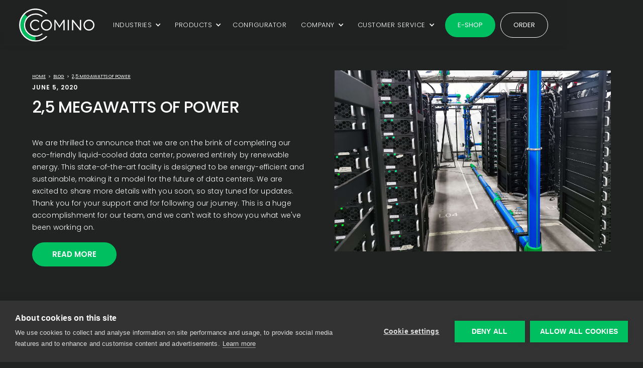

--- FILE ---
content_type: text/html; charset=utf-8
request_url: https://www.comino.com/blog/2-5-megawatts-of-power
body_size: 9668
content:
<!DOCTYPE html><!-- Last Published: Fri Jan 23 2026 10:55:24 GMT+0000 (Coordinated Universal Time) --><html data-wf-domain="www.comino.com" data-wf-page="628004e40cce1b0339283145" data-wf-site="6277aefa6e0ea678fd302833" lang="en" data-wf-collection="628004e40cce1b7e17283143" data-wf-item-slug="2-5-megawatts-of-power"><head><meta charset="utf-8"/><title>2,5 Megawatts of power | Comino Company blog</title><meta content="2,5 Megawatts of power, Comino — professional liquid-cooled GPU &amp; FPGA-based supercomputers, render stations and forensics for retail, business and data centers. Worldwide warranty and support!" name="description"/><meta content="2,5 Megawatts of power | Comino Company blog" property="og:title"/><meta content="2,5 Megawatts of power, Comino — professional liquid-cooled GPU &amp; FPGA-based supercomputers, render stations and forensics for retail, business and data centers. Worldwide warranty and support!" property="og:description"/><meta content="https://cdn.prod.website-files.com/627a9ed158f3430181d090ef/62801f623bae7552eebd1706_newst-it.jpg" property="og:image"/><meta content="2,5 Megawatts of power | Comino Company blog" property="twitter:title"/><meta content="2,5 Megawatts of power, Comino — professional liquid-cooled GPU &amp; FPGA-based supercomputers, render stations and forensics for retail, business and data centers. Worldwide warranty and support!" property="twitter:description"/><meta content="https://cdn.prod.website-files.com/627a9ed158f3430181d090ef/62801f623bae7552eebd1706_newst-it.jpg" property="twitter:image"/><meta property="og:type" content="website"/><meta content="summary_large_image" name="twitter:card"/><meta content="width=device-width, initial-scale=1" name="viewport"/><link href="https://cdn.prod.website-files.com/6277aefa6e0ea678fd302833/css/comino.webflow.shared.c805e5adb.css" rel="stylesheet" type="text/css" integrity="sha384-yAXlrb/Eb1PBB5LHBx0gVDXxIfaC7ug7LxaxLMyTx3SVvna+Mup0hcfKk/i5FbHw" crossorigin="anonymous"/><script type="text/javascript">!function(o,c){var n=c.documentElement,t=" w-mod-";n.className+=t+"js",("ontouchstart"in o||o.DocumentTouch&&c instanceof DocumentTouch)&&(n.className+=t+"touch")}(window,document);</script><link href="https://cdn.prod.website-files.com/6277aefa6e0ea678fd302833/6277debb5a37156331066c1f_favicon4.ico" rel="shortcut icon" type="image/x-icon"/><link href="https://cdn.prod.website-files.com/6277aefa6e0ea678fd302833/6277df06918df324778b4882_256.png" rel="apple-touch-icon"/><script async="" src="https://www.googletagmanager.com/gtag/js?id=UA-121057345-1"></script><script type="text/javascript">window.dataLayer = window.dataLayer || [];function gtag(){dataLayer.push(arguments);}gtag('js', new Date());gtag('config', 'UA-121057345-1', {'anonymize_ip': false});</script><script async="" src="https://www.googletagmanager.com/gtag/js?id=G-MJER6LMF0P"></script><script type="text/javascript">window.dataLayer = window.dataLayer || [];function gtag(){dataLayer.push(arguments);}gtag('set', 'developer_id.dZGVlNj', true);gtag('js', new Date());gtag('config', 'G-MJER6LMF0P');</script><script src="https://www.google.com/recaptcha/api.js" type="text/javascript"></script><script type="text/javascript">
document.addEventListener("DOMContentLoaded", function(event) {
var cpm = {};
window.cookiehub.load(cpm);
});
</script>

<meta name="google-site-verification" content="24ZS_Ec1cgmVH_PTiv0bY4ioIrNUIMbYWxm3_FV2s4c" />
<meta name="yandex-verification" content="ac7b3c0b28005152" />
<meta name="msvalidate.01" content="6CF58BC5B5151D4A1B4A1596C7F4E4AB" />

<!-- Google Tag Manager -->
<script>(function(w,d,s,l,i){w[l]=w[l]||[];w[l].push({'gtm.start':
new Date().getTime(),event:'gtm.js'});var f=d.getElementsByTagName(s)[0],
j=d.createElement(s),dl=l!='dataLayer'?'&l='+l:'';j.async=true;j.src=
'https://www.googletagmanager.com/gtm.js?id='+i+dl;f.parentNode.insertBefore(j,f);
})(window,document,'script','dataLayer','GTM-548X2KW');</script>
<!-- End Google Tag Manager -->

<!--
<script>
  window.dataLayer = window.dataLayer || [];
  function gtag(){window.dataLayer.push(arguments);}
  gtag('js', new Date());

  gtag('config', 'UA-121057345-1');
</script>
-->
 

<!--
<script type="text/javascript">
    (function(c,l,a,r,i,t,y){
        c[a]=c[a]||function(){(c[a].q=c[a].q||[]).push(arguments)};
        t=l.createElement(r);t.async=1;t.src="https://www.clarity.ms/tag/"+i;
        y=l.getElementsByTagName(r)[0];y.parentNode.insertBefore(t,y);
    })(window, document, "clarity", "script", "cgg3d94e9o");
</script>
--><script type="text/javascript">
$('.button-green').on('click', function(){
   gtag('event', 'button-REQUEST', { 'event_category': 'comino-button-req', 'event_action': 'req' });
});
</script></head><body><div data-collapse="medium" data-animation="default" data-duration="400" data-easing="ease" data-easing2="ease" role="banner" class="navigation w-nav"><div class="container-navigation"><div class="navigation-logo-wrapper"><a href="/" class="brand w-nav-brand"><img src="https://cdn.prod.website-files.com/6277aefa6e0ea678fd302833/6277bde1af239cf33bb98383_comino-logo.svg" alt="" class="brand-logo"/></a></div><nav role="navigation" class="navigation-link-wrapper w-nav-menu"><div data-hover="true" data-delay="100" data-w-id="e2f0851c-183d-1314-e36f-225cc97c0386" class="navigation-dropdown w-dropdown"><div class="navigation-toggle w-dropdown-toggle"><div class="chevron w-icon-dropdown-toggle"></div><div>Industries</div></div><nav class="navigation-list w-dropdown-list"><div class="navigation-list-wrapper"><div class="navigation-arrow"></div><div class="navigation-content"><div class="bg-1"><div class="text-block-32">INDUSTRIES:</div><a href="https://www.grando.ai/en/deep-learning" class="navigation-link-06 w-inline-block"><div rel="nofollow" class="menu-link">AI Inference &amp; Training</div></a><a href="https://www.grando.ai/en/workstations-for-password-recovery" class="navigation-link-06 w-inline-block"><div class="menu-link">Forensic &amp; Password Recovery</div></a><a href="https://www.comino.com/products/comino-grando-for-virtual-production-cg" class="navigation-link-06 w-inline-block"><div class="menu-link">CG &amp; Virtual Production</div></a><a href="https://www.grando.ai/en/life-science-research" class="navigation-link-06 w-inline-block"><div class="menu-link">Life Science Researches</div></a><a href="#" class="navigation-link-06 disabled w-inline-block"><div class="menu-link">High Frequency Trading</div></a></div></div></div></nav></div><div data-hover="true" data-delay="100" data-w-id="09bf6837-10c1-7bd8-2924-06a2eb49eeb0" class="navigation-dropdown w-dropdown"><div class="navigation-toggle w-dropdown-toggle"><div class="chevron w-icon-dropdown-toggle"></div><div>Products</div></div><nav class="navigation-list w-dropdown-list"><div class="navigation-list-wrapper"><div class="navigation-arrow"></div><div class="navigation-content"><div class="bg-1"><div class="text-block-32">GRANDO DEVICES:</div><a href="https://www.grando.ai/en/multi-gpu-server" class="navigation-link-06 w-inline-block"><div rel="nofollow" class="menu-link">Multi-GPU Server</div></a><a href="https://www.grando.ai/en/choose-a-gpu-machine-for-ai-deep-learning" class="navigation-link-06 w-inline-block"><div class="menu-link">Multi-GPU Workstation</div></a><a href="#" class="navigation-link-06 disabled w-inline-block"><div class="menu-link">Overclocked CPU Server</div></a></div><div class="bg-1"><div class="text-block-32">PARTNERS DEVICES:</div><a href="https://www.comino.com/en/nvidia-dgx-spark" class="navigation-link-06 w-inline-block"><div rel="nofollow" class="menu-link">NVIDIA DGX Spark</div></a></div><div class="bg-1"><div class="text-block-32">AI APPLICATIONS:</div><a href="https://www.comino.com/en/ai-assistant" class="navigation-link-06 w-inline-block"><div rel="nofollow" class="menu-link">AI Assistant Cosmos</div></a></div><div class="bg-1"><div class="text-block-32">GRANDO DEMO ACCESS:</div><a href="https://www.grando.ai/promo/experience-amd-rocm-on-radeon-tm-pro" class="navigation-link-06 w-inline-block"><div rel="nofollow" class="menu-link">AMD &amp; Comino ROCm Experience</div></a></div><div class="bg-1"><div class="text-block-32">LIQUID COOLING COMPONENTS:</div><a href="https://www.comino.com/products/liquid-cooling-integration-kit-for-ai-multi-gpu-server" class="navigation-link-06 w-inline-block"><div class="menu-link">Integration Kit for GPU Server </div></a><a href="#" class="navigation-link-06 disabled w-inline-block"><div rel="" class="menu-link">Comino InRack Drycooler</div></a><a rel="nofollow" href="/en/waterblocks" class="navigation-link-06 w-inline-block"><div class="menu-link">Waterblocks</div></a><a href="/en/theq" class="navigation-link-06 w-inline-block"><div rel="" class="menu-link">TheQ Quick Disconnects</div></a></div><div class="bg-1"><div class="text-block-32">GAMING STATION:</div><a href="/en/otto" class="navigation-link-06 w-inline-block"><div class="menu-link">OTTO Gaming Station</div></a></div><div class="bg-1"><div class="text-block-32">SERVICES:</div><a href="/products/oem-request" class="navigation-link-06 w-inline-block"><div class="menu-link">OEM / ODM</div></a></div></div></div></nav></div><a href="https://configurator.grando.ai" class="navigation-toggle-2">CONFIGURATOR</a><div data-hover="true" data-delay="0" data-w-id="e2f0851c-183d-1314-e36f-225cc97c03ad" class="navigation-dropdown w-dropdown"><div class="navigation-toggle w-dropdown-toggle"><div class="chevron w-icon-dropdown-toggle"></div><div>Company</div></div><nav class="navigation-list w-dropdown-list"><div class="navigation-list-wrapper"><div class="navigation-arrow"></div><div class="navigation-content"><a href="/blog" class="navigation-link-06 w-inline-block"><div class="menu-link">News Feed</div></a><a href="https://www.youtube.com/@Cominotech/videos" target="_blank" class="navigation-link-06 w-inline-block"><div class="menu-link">Videos</div></a><a href="/reviews" class="navigation-link-06 w-inline-block"><div class="menu-link">Product Reviews</div></a><a href="/en/company" class="navigation-link-06 w-inline-block"><div class="menu-link">Partners</div></a><a href="/en/about" class="navigation-link-06 w-inline-block"><div class="menu-link">About</div></a></div></div></nav></div><div data-hover="true" data-delay="0" data-w-id="e2f0851c-183d-1314-e36f-225cc97c03bc" class="navigation-dropdown w-dropdown"><div class="navigation-toggle w-dropdown-toggle"><div class="chevron w-icon-dropdown-toggle"></div><div>Customer Service</div></div><nav class="navigation-list w-dropdown-list"><div class="navigation-list-wrapper"><div class="navigation-arrow"></div><div class="navigation-content"><a href="/en/support" class="navigation-link-06 w-inline-block"><div class="menu-link">Contact Support</div></a><a href="https://faq.comino.com/en/home" target="_blank" class="navigation-link-06 w-inline-block"><div class="menu-link">Product F.A.Q.s</div></a><a href="/en/downloads" class="navigation-link-06 w-inline-block"><div class="menu-link">Downloads</div></a><a href="/en/warranty" class="navigation-link-06 w-inline-block"><div class="menu-link">Warranty</div></a></div></div></nav></div><a href="/shop" class="navigation-button w-button">E-shop</a><a href="/request/general-question" class="navigation-button-outer w-button">Order</a></nav><div class="menu-button-dark open w-nav-button"><div class="w-icon-nav-menu"></div></div></div></div><div class="section-regular"><div class="container-large-2"><div class="blog-featured"><div class="w-layout-grid blog-feature-title"><div id="w-node-_5bce9b9b-44c8-acfd-4ca4-8cf483c3601b-39283145"><div class="breadcrumbs"><a href="/" class="breadcrumbs-item">Home</a><div class="breadcrumbs-item">&gt;</div><a href="/blog" class="breadcrumbs-item">Blog</a><div class="breadcrumbs-item">&gt;</div><a href="/blog/2-5-megawatts-of-power" aria-current="page" class="breadcrumbs-item w--current">2,5 Megawatts of power</a></div><div class="blog-detail">June 5, 2020</div><div><h1 class="h5-heading text-weight-medium normal inline">2,5 Megawatts of power</h1></div></div><div id="w-node-_5bce9b9b-44c8-acfd-4ca4-8cf483c3601e-39283145" class="pb-4"><div class="margin-bottom-08 text-weight-medium"><div class="w-richtext"><p>We are thrilled to announce that we are on the brink of completing our eco-friendly liquid-cooled data center, powered entirely by renewable energy. This state-of-the-art facility is designed to be energy-efficient and sustainable, making it a model for the future of data centers. We are excited to share more details with you soon, so stay tuned for updates. Thank you for your support and for following our journey. This is a huge accomplishment for our team, and we can&#x27;t wait to show you what we&#x27;ve been working on.</p></div></div><a rel="nofollow" href="https://grando.ai/en/solutions/" target="_blank" class="button-green">Read More</a></div></div><div id="w-node-edc06783-2645-de43-29e8-a8b3647b1ac7-39283145"><img alt="2,5 Megawatts of power" loading="eager" id="w-node-_7e8d4d43-2dfe-af7c-b6c1-b33b6329f339-39283145" src="https://cdn.prod.website-files.com/627a9ed158f3430181d090ef/62801f623bae7552eebd1706_newst-it.jpg" sizes="100vw" srcset="https://cdn.prod.website-files.com/627a9ed158f3430181d090ef/62801f623bae7552eebd1706_newst-it-p-500.jpeg 500w, https://cdn.prod.website-files.com/627a9ed158f3430181d090ef/62801f623bae7552eebd1706_newst-it-p-800.jpeg 800w, https://cdn.prod.website-files.com/627a9ed158f3430181d090ef/62801f623bae7552eebd1706_newst-it.jpg 1019w" class="image-cover"/><div class="collection-list-wrapper-4 w-dyn-list"><script type="text/x-wf-template" id="wf-template-cef79ebb-28c0-65d6-01b2-4478750dbe9b">%3Cdiv%20role%3D%22listitem%22%20class%3D%22collection-item-7%20w-dyn-item%20w-dyn-repeater-item%22%3E%3Ca%20href%3D%22%23%22%20class%3D%22lightbox-link-4%20w-inline-block%20w-dyn-bind-empty%20w-lightbox%22%3E%3Cimg%20src%3D%22https%3A%2F%2Fcdn.prod.website-files.com%2Fimg%2Fplaceholder-thumb.svg%22%20loading%3D%22lazy%22%20alt%3D%22%22%20class%3D%22image-64%20w-dyn-bind-empty%22%2F%3E%3Cscript%20type%3D%22application%2Fjson%22%20class%3D%22w-json%22%3E%7B%0A%20%20%22items%22%3A%20%5B%5D%2C%0A%20%20%22group%22%3A%20%22gallery%22%0A%7D%3C%2Fscript%3E%3C%2Fa%3E%3C%2Fdiv%3E</script><div role="list" class="collection-list-9 w-dyn-items w-dyn-hide"></div></div></div></div><h2 id="w-node-_7dd9dfa6-3afc-86b9-5d4d-68f66ccf811a-39283145" class="heading-13">Other news</h2><div class="w-dyn-list"><div role="list" class="blog-grid-bottom-copy w-dyn-items"><div id="w-node-_2c3b57b5-50d6-5b4d-a754-7f08442af34a-39283145" role="listitem" class="w-dyn-item"><a href="/blog/water-cooling-saves-lives-find-out-how" target="_blank" class="blog-link w-inline-block"><div class="blog-thumb"><img src="https://cdn.prod.website-files.com/627a9ed158f3430181d090ef/62801cbf49d8f3a9f0a47a89_3.jpeg" loading="lazy" alt="Water cooling saves lives – find out how!" sizes="100vw" srcset="https://cdn.prod.website-files.com/627a9ed158f3430181d090ef/62801cbf49d8f3a9f0a47a89_3-p-500.jpeg 500w, https://cdn.prod.website-files.com/627a9ed158f3430181d090ef/62801cbf49d8f3a9f0a47a89_3-p-800.jpeg 800w, https://cdn.prod.website-files.com/627a9ed158f3430181d090ef/62801cbf49d8f3a9f0a47a89_3-p-1080.jpeg 1080w, https://cdn.prod.website-files.com/627a9ed158f3430181d090ef/62801cbf49d8f3a9f0a47a89_3-p-1600.jpeg 1600w, https://cdn.prod.website-files.com/627a9ed158f3430181d090ef/62801cbf49d8f3a9f0a47a89_3-p-2000.jpeg 2000w, https://cdn.prod.website-files.com/627a9ed158f3430181d090ef/62801cbf49d8f3a9f0a47a89_3-p-2600.jpeg 2600w, https://cdn.prod.website-files.com/627a9ed158f3430181d090ef/62801cbf49d8f3a9f0a47a89_3-p-3200.jpeg 3200w, https://cdn.prod.website-files.com/627a9ed158f3430181d090ef/62801cbf49d8f3a9f0a47a89_3.jpeg 3890w" class="image-cover-preview"/></div><div class="blog-content"><div class="blog-date-wrapper"><div class="dot-small"></div><div class="text-block-11">September 1, 2021</div></div><h3 class="h5-heading-copy">Water cooling saves lives – find out how!</h3></div></a></div><div id="w-node-_2c3b57b5-50d6-5b4d-a754-7f08442af34a-39283145" role="listitem" class="w-dyn-item"><a href="/blog/comino-gpu-wcb-for-nvidia-rtx6000-ada-l40-and-l40s-cu-steel" target="_blank" class="blog-link w-inline-block"><div class="blog-thumb"><img src="https://cdn.prod.website-files.com/627a9ed158f3430181d090ef/65897ff626856eb9f50abd2c_2%20(1).png" loading="lazy" alt="Comino GPU WCB for Nvidia RTX6000 Ada (L40 and L40s), Cu-Steel" sizes="100vw" srcset="https://cdn.prod.website-files.com/627a9ed158f3430181d090ef/65897ff626856eb9f50abd2c_2%20(1)-p-500.png 500w, https://cdn.prod.website-files.com/627a9ed158f3430181d090ef/65897ff626856eb9f50abd2c_2%20(1).png 662w" class="image-cover-preview"/></div><div class="blog-content"><div class="blog-date-wrapper"><div class="dot-small"></div><div class="text-block-11">December 25, 2023</div></div><h3 class="h5-heading-copy">Comino GPU WCB for Nvidia RTX6000 Ada (L40 and L40s), Cu-Steel</h3></div></a></div><div id="w-node-_2c3b57b5-50d6-5b4d-a754-7f08442af34a-39283145" role="listitem" class="w-dyn-item"><a href="/blog/pre-new-year-team-building" target="_blank" class="blog-link w-inline-block"><div class="blog-thumb"><img src="https://cdn.prod.website-files.com/627a9ed158f3430181d090ef/62801ce5fc672a006daaadad_80670136_1537125719759562_3564989040849584128_n.jpeg" loading="lazy" alt="Pre-New-Year team building 🎉" sizes="100vw" srcset="https://cdn.prod.website-files.com/627a9ed158f3430181d090ef/62801ce5fc672a006daaadad_80670136_1537125719759562_3564989040849584128_n-p-500.jpeg 500w, https://cdn.prod.website-files.com/627a9ed158f3430181d090ef/62801ce5fc672a006daaadad_80670136_1537125719759562_3564989040849584128_n.jpeg 960w" class="image-cover-preview"/></div><div class="blog-content"><div class="blog-date-wrapper"><div class="dot-small"></div><div class="text-block-11">December 31, 2019</div></div><h3 class="h5-heading-copy">Pre-New-Year team building 🎉</h3></div></a></div><div id="w-node-_2c3b57b5-50d6-5b4d-a754-7f08442af34a-39283145" role="listitem" class="w-dyn-item"><a href="/blog/even-more-energy-efficient" target="_blank" class="blog-link w-inline-block"><div class="blog-thumb"><img src="https://cdn.prod.website-files.com/627a9ed158f3430181d090ef/62801d19fca88d2c624f9c32_627aa36868673d845a3c94fa_no-photo%25201.png" loading="lazy" alt="EVEN MORE ENERGY EFFICIENT" sizes="100vw" srcset="https://cdn.prod.website-files.com/627a9ed158f3430181d090ef/62801d19fca88d2c624f9c32_627aa36868673d845a3c94fa_no-photo%25201-p-500.png 500w, https://cdn.prod.website-files.com/627a9ed158f3430181d090ef/62801d19fca88d2c624f9c32_627aa36868673d845a3c94fa_no-photo%25201.png 760w" class="image-cover-preview"/></div><div class="blog-content"><div class="blog-date-wrapper"><div class="dot-small"></div><div class="text-block-11">May 24, 2018</div></div><h3 class="h5-heading-copy">EVEN MORE ENERGY EFFICIENT</h3></div></a></div><div id="w-node-_2c3b57b5-50d6-5b4d-a754-7f08442af34a-39283145" role="listitem" class="w-dyn-item"><a href="/blog/shipping-rules" target="_blank" class="blog-link w-inline-block"><div class="blog-thumb"><img src="https://cdn.prod.website-files.com/627a9ed158f3430181d090ef/62801d19fca88d2c624f9c32_627aa36868673d845a3c94fa_no-photo%25201.png" loading="lazy" alt="SHIPPING RULES" sizes="100vw" srcset="https://cdn.prod.website-files.com/627a9ed158f3430181d090ef/62801d19fca88d2c624f9c32_627aa36868673d845a3c94fa_no-photo%25201-p-500.png 500w, https://cdn.prod.website-files.com/627a9ed158f3430181d090ef/62801d19fca88d2c624f9c32_627aa36868673d845a3c94fa_no-photo%25201.png 760w" class="image-cover-preview"/></div><div class="blog-content"><div class="blog-date-wrapper"><div class="dot-small"></div><div class="text-block-11">November 20, 2017</div></div><h3 class="h5-heading-copy">SHIPPING RULES</h3></div></a></div></div></div></div></div><footer class="footer"><div class="container-large"><div class="w-layout-grid footer-grid-large"><div id="w-node-_4c82cfb6-3438-c383-7321-0b829db95eff-9db95efc" class="footer-column"><div class="footer-detail">COMINO HOLDING LTD.<br/></div><a href="tel:+442038855315" class="footer-link-small no-underline">+44 2038855315</a><a href="mailto:info@comino.com" class="footer-link-small">info@comino.com</a><div class="footer-text-item">Reg. Number 10541126</div><div class="footer-text-item">30 Churchill Pl, London,<br/>England, E14 5RE</div><div class="footer-detail">CMNO LOGICA SIA<br/></div><div class="footer-text-item">Carnikavas street 5a, LV-1034, <br/>Riga, Latvia</div><a href="/files/eu-declaration-of-conformity" class="footer-link-small">EU Declaration of Conformity</a><a href="/en/terms" class="footer-link-small">Terms and conditions</a><a href="/en/gdpr" class="footer-link-small">GDPR Compliance</a><img src="https://cdn.prod.website-files.com/6277aefa6e0ea678fd302833/670d1c70d655e38efbb326dd_AMDPartnerProgram_Elite_Badge.jpg" loading="lazy" width="160" alt="" class="badge"/></div><div id="w-node-_4c82cfb6-3438-c383-7321-0b829db95f1a-9db95efc" class="footer-column"><div class="footer-detail">OVERVIEW OF PAYMENT OPTIONS</div><div class="footer-logo-wrapper"><div class="footer-icon w-embed"><svg width="32" height="32" viewBox="0 0 32 32" fill="none" xmlns="http://www.w3.org/2000/svg">
<circle cx="10" cy="16" r="9" fill="#E80B26"/>
<circle cx="22" cy="16" r="9" fill="#F59D31"/>
<path d="M16 22.7083C17.8413 21.0603 19 18.6655 19 16C19 13.3345 17.8413 10.9397 16 9.29175C14.1587 10.9397 13 13.3345 13 16C13 18.6655 14.1587 21.0603 16 22.7083Z" fill="#FC6020"/>
</svg></div><div class="footer-icon w-embed"><svg width="32" height="32" viewBox="0 0 32 32" fill="none" xmlns="http://www.w3.org/2000/svg">
<path d="M2 16C2 8.26801 8.26801 2 16 2C23.732 2 30 8.26801 30 16C30 23.732 23.732 30 16 30C8.26801 30 2 23.732 2 16Z" fill="#172A73"/>
<path d="M5.57422 9.74463V10.3404L7.75216 10.6833C9.29537 10.9262 10.5391 12.0862 10.8987 13.6178L13.4482 24.4775C13.5113 24.7463 13.7495 24.9361 14.0236 24.9361H17.6013C17.8373 24.9361 18.0507 24.7947 18.1442 24.5763L24.3157 10.1605C24.3999 9.96385 24.2568 9.74463 24.0442 9.74463H20.7479C20.5099 9.74463 20.2951 9.88845 20.2029 10.1095L16.0686 20.0212L14.4194 11.201C14.2615 10.3564 13.5293 9.74463 12.6764 9.74463H5.57422Z" fill="white"/>
</svg></div><img src="https://cdn.prod.website-files.com/6277aefa6e0ea678fd302833/6289190517f8bbc3fd3e0d12_bit%201.svg" loading="lazy" alt="" class="image-47"/><div class="footer-icon w-embed"><svg width="64" height="64" viewBox="0 0 64 64" fill="none" xmlns="http://www.w3.org/2000/svg">
<path d="M63.0355 39.7416C58.7615 56.8846 41.3985 67.3176 24.2535 63.0426C7.11547 58.7686 -3.31754 41.4046 0.95846 24.2626C5.23046 7.11759 22.5935 -3.3164 39.7335 0.957596C56.8775 5.2316 67.3095 22.5976 63.0355 39.7416V39.7416Z" fill="#8736EF"/>
<path opacity="0.5" d="M32 40.78L47 32.08L32 7.59998L17 32.02L32 40.78V40.78Z" fill="white"/>
<path opacity="0.5" d="M32 43.5401L17 34.8401L32 55.6001L47 34.8401L32 43.5401Z" fill="white"/>
<path opacity="0.5" d="M32 40.78L47 32.08L32 23.26L17 32.02L32 40.78V40.78Z" fill="white"/>
<path opacity="0.5" d="M32 40.78L47 32.08L32 7.59998V40.78Z" fill="white"/>
<path d="M32 43.54V55.6L47 34.84L32 43.54ZM32 40.78L47 32.08L32 23.26V40.78Z" fill="white"/>
</svg></div><img src="https://cdn.prod.website-files.com/6277aefa6e0ea678fd302833/628919471971aec9c4fd7321_scvf.svg" loading="lazy" alt="" class="image-47"/></div><div class="footer-link-wrapper"><div class="footer-detail">PRODUCTS</div><a href="/en/fpga" class="footer-link-small">FPGA</a><a href="/en/energia" class="footer-link-small">Energia</a><a href="/en/comino" class="footer-link-small">Comino N1</a><a rel="nofollow" href="https://grando.ai/" class="footer-link-small">Grando</a><a href="/en/a1" class="footer-link-small">Comino A1</a><a href="/en/risers" class="footer-link-small">Risers</a><a href="https://grando.ai/container/" class="footer-link-small">Mobile Data Center</a></div></div><div id="w-node-_4c82cfb6-3438-c383-7321-0b829db95f34-9db95efc" class="footer-column"><div class="footer-detail nb0">GET SOCIAL<br/></div><div class="footer-link-wrapper mb4px nt0"><div class="footer-social-block"><a rel="nofollow" href="https://www.youtube.com/channel/UCwbjrzu-UCADanaU2TVsYbg" class="footer-social-circle w-inline-block"><div class="icon-svg w-embed"><svg width="14" height="14" viewBox="0 0 14 14" fill="none" xmlns="http://www.w3.org/2000/svg">
<g clip-path="url(#clip0_5_39)">
<path d="M13.6902 3.45855L13.7077 3.57289C13.5386 2.97264 13.0818 2.50947 12.5014 2.34088L12.4892 2.33797C11.3977 2.04163 7.00582 2.04163 7.00582 2.04163C7.00582 2.04163 2.62499 2.0358 1.52249 2.33797C0.930989 2.50947 0.473655 2.97264 0.307405 3.56064L0.304489 3.57289C-0.103262 5.70264 -0.106178 8.26173 0.322572 10.542L0.304489 10.4265C0.473655 11.0267 0.930405 11.4899 1.51082 11.6585L1.52307 11.6614C2.61332 11.9583 7.00641 11.9583 7.00641 11.9583C7.00641 11.9583 11.3867 11.9583 12.4897 11.6614C13.0818 11.4899 13.5392 11.0267 13.7054 10.4387L13.7083 10.4265C13.8938 9.43598 14 8.29614 14 7.13181C14 7.08923 14 7.04606 13.9994 7.00289C14 6.96323 14 6.91597 14 6.86872C14 5.70381 13.8938 4.56397 13.6902 3.45855V3.45855ZM5.60466 9.12973V4.87547L9.25982 7.00581L5.60466 9.12973Z" fill="white"/>
</g>
<defs>
<clipPath id="clip0_5_39">
<rect width="14" height="14" fill="white"/>
</clipPath>
</defs>
</svg></div></a><a rel="nofollow" href="https://www.facebook.com/cominotech" target="_blank" class="footer-social-circle w-inline-block"><div class="icon-svg w-embed"><svg width="14" height="14" viewBox="0 0 18 18" fill="none" xmlns="http://www.w3.org/2000/svg">
<path d="M18 2V16C18 17.1046 17.1046 18 16 18H12.25C11.9739 18 11.75 17.7761 11.75 17.5V11.5H14.09C14.3276 11.5 14.5325 11.3328 14.58 11.1L14.94 9.3C14.9549 9.22729 14.9366 9.15173 14.8903 9.09378C14.8439 9.03582 14.7742 9.00147 14.7 9H11.75V5.75C11.75 5.61193 11.8619 5.5 12 5.5H14.5C14.7761 5.5 15 5.27614 15 5V3.5C15 3.22386 14.7761 3 14.5 3H12C10.3431 3 9 4.34315 9 6V9H7.77C7.49386 9 7.27 9.22386 7.27 9.5V11C7.27 11.2761 7.49386 11.5 7.77 11.5H9V17.5C9 17.7761 8.77614 18 8.5 18H2C0.89543 18 0 17.1046 0 16V2C0 0.89543 0.89543 0 2 0H16C17.1046 0 18 0.89543 18 2Z" fill="currentColor"/>
</svg></div></a><a rel="nofollow" href="https://instagram.com/cominotech" target="_blank" class="footer-social-circle w-inline-block"><div class="icon-svg w-embed"><svg width="14" height="14" viewBox="0 0 18 18" fill="none" xmlns="http://www.w3.org/2000/svg">
<path fill-rule="evenodd" clip-rule="evenodd" d="M13 0H5C2.23858 0 0 2.23858 0 5V13C0 15.7614 2.23858 18 5 18H13C15.7614 18 18 15.7614 18 13V5C18 2.23858 15.7614 0 13 0ZM16.25 13C16.2445 14.7926 14.7926 16.2445 13 16.25H5C3.20735 16.2445 1.75549 14.7926 1.75 13V5C1.75549 3.20735 3.20735 1.75549 5 1.75H13C14.7926 1.75549 16.2445 3.20735 16.25 5V13ZM13.75 5.25C14.3023 5.25 14.75 4.80228 14.75 4.25C14.75 3.69772 14.3023 3.25 13.75 3.25C13.1977 3.25 12.75 3.69772 12.75 4.25C12.75 4.80228 13.1977 5.25 13.75 5.25ZM9 4.5C6.51472 4.5 4.5 6.51472 4.5 9C4.5 11.4853 6.51472 13.5 9 13.5C11.4853 13.5 13.5 11.4853 13.5 9C13.5027 7.80571 13.0294 6.65957 12.1849 5.81508C11.3404 4.97059 10.1943 4.49734 9 4.5ZM6.25 9C6.25 10.5188 7.48122 11.75 9 11.75C10.5188 11.75 11.75 10.5188 11.75 9C11.75 7.48122 10.5188 6.25 9 6.25C7.48122 6.25 6.25 7.48122 6.25 9Z" fill="currentColor"/>
</svg></div></a></div></div><div class="footer-detail">Sites</div><a rel="nofollow" href="https://grando.ai/" class="footer-link-small">grando.ai</a><a rel="nofollow" href="https://my.comino.com/" target="_blank" class="footer-link-small">my.comino.com</a><div class="footer-detail">Comino</div><a href="/en/company" class="footer-link-small">About</a><a href="/blog" class="footer-link-small">Blog</a><a href="/en/faq" class="footer-link-small">FAQs</a><a href="/en/downloads" class="footer-link-small">Downloads</a><a href="/en/contacts" class="footer-link-small">Contact Us</a></div></div><div class="footer-bottom-wrapper"><div class="paragraph-regular">© 2026 Comino, Sitemap</div></div></div></footer><script src="https://d3e54v103j8qbb.cloudfront.net/js/jquery-3.5.1.min.dc5e7f18c8.js?site=6277aefa6e0ea678fd302833" type="text/javascript" integrity="sha256-9/aliU8dGd2tb6OSsuzixeV4y/faTqgFtohetphbbj0=" crossorigin="anonymous"></script><script src="https://cdn.prod.website-files.com/6277aefa6e0ea678fd302833/js/webflow.schunk.74f756804daaabee.js" type="text/javascript" integrity="sha384-G6k/mywYXGcfDideVCCpzUGfEasIP9iArGUPYi17MLKy8sUOyn3ewoyJhHYLlEvH" crossorigin="anonymous"></script><script src="https://cdn.prod.website-files.com/6277aefa6e0ea678fd302833/js/webflow.schunk.b35833dce8c0e602.js" type="text/javascript" integrity="sha384-PGwXKSBhyc+9pdOM21q1/KiPu42I0F9+Ann2vgaX8hWnPSMDebhTzAyyViQJmrK7" crossorigin="anonymous"></script><script src="https://cdn.prod.website-files.com/6277aefa6e0ea678fd302833/js/webflow.10dae9d2.ae660e03417ca2d6.js" type="text/javascript" integrity="sha384-h2M6fuJ2ypCitoanfs1wOUrkjzGwWXgqlZ4ri4ZkAN85NCTUrgSswS6u7MqXYnBA" crossorigin="anonymous"></script><script src="https://cookiehub.net/c2/242ca7ca.js"></script>
<!-- Google Tag Manager (noscript) -->
<noscript><iframe src="https://www.googletagmanager.com/ns.html?id=GTM-548X2KW"
height="0" width="0" style="display:none;visibility:hidden"></iframe></noscript>
<!-- End Google Tag Manager (noscript) -->

<script>
$.urlParam = function(name){
  var results = new RegExp('[\?&]' + name + '=([^]*)').exec(window.location.href);
  if (results==null){
     return null;
  }
  else{
     return results[1] || 0;
  }
}

var source = $.urlParam('utm_source').split('&')[0];
var medium = $.urlParam('utm_medium').split('&')[0];
var campaign = $.urlParam('utm_campaign').split('&')[0];

// Set the cookies
if(Cookies.get('utm_source') == null || Cookies.get('utm_source') == "") {
	Cookies.set('utm_source', source);
	//console.log('cookie utm source was set to ' + source);
}
if(Cookies.get('utm_medium') == null || Cookies.get('utm_medium') == "") {
	Cookies.set('utm_medium', medium);
	//console.log('cookie utm medium was set to ' + medium);
}
if(Cookies.get('utm_campaign') == null || Cookies.get('utm_campaign') == "") {
	Cookies.set('utm_campaign', campaign);
	//console.log('cookie utm campaign was set to ' + campaign);
}
</script>

<script src="https://code.jquery.com/jquery-3.6.1.slim.min.js" integrity="sha256-w8CvhFs7iHNVUtnSP0YKEg00p9Ih13rlL9zGqvLdePA=" crossorigin="anonymous"></script>

<script src="https://cdn.jsdelivr.net/npm/js-cookie@3.0.1/dist/js.cookie.min.js"></script>

<style>
@media screen and (max-width: 767px) {  
  .dropdown-active .menu-item{
    color:#116c3a;
  }
  .dropdown-active .dropdown-list {
  
	position: relative;
    display: block;
    border-radius: 0;
    background-color: #fff;  
  
  }
}
  .WordSection1 *, .MsoNormal * {
    font-family: 'Sofiapro webfont',sans-serif;
  }
  
.css-8727q8 {
    padding: 14px 17px 14px !important;
  } 
</style>

<script>
!function(t){if(window.ko)return;window.ko=[],["identify","track","removeListeners","open","on","off","qualify","ready"].forEach(function(t){ko[t]=function(){var n=[].slice.call(arguments);return n.unshift(t),ko.push(n),ko}});var n=document.createElement("script");n.async=!0,n.setAttribute("src","https://cdn.getkoala.com/v1/pk_f67feb9547b96fc51cdde6a9dde3e5475c0e/sdk.js"),(document.body || document.head).appendChild(n)}();
</script></body></html>

--- FILE ---
content_type: text/css
request_url: https://cdn.prod.website-files.com/6277aefa6e0ea678fd302833/css/comino.webflow.shared.c805e5adb.css
body_size: 55087
content:
html {
  -webkit-text-size-adjust: 100%;
  -ms-text-size-adjust: 100%;
  font-family: sans-serif;
}

body {
  margin: 0;
}

article, aside, details, figcaption, figure, footer, header, hgroup, main, menu, nav, section, summary {
  display: block;
}

audio, canvas, progress, video {
  vertical-align: baseline;
  display: inline-block;
}

audio:not([controls]) {
  height: 0;
  display: none;
}

[hidden], template {
  display: none;
}

a {
  background-color: #0000;
}

a:active, a:hover {
  outline: 0;
}

abbr[title] {
  border-bottom: 1px dotted;
}

b, strong {
  font-weight: bold;
}

dfn {
  font-style: italic;
}

h1 {
  margin: .67em 0;
  font-size: 2em;
}

mark {
  color: #000;
  background: #ff0;
}

small {
  font-size: 80%;
}

sub, sup {
  vertical-align: baseline;
  font-size: 75%;
  line-height: 0;
  position: relative;
}

sup {
  top: -.5em;
}

sub {
  bottom: -.25em;
}

img {
  border: 0;
}

svg:not(:root) {
  overflow: hidden;
}

hr {
  box-sizing: content-box;
  height: 0;
}

pre {
  overflow: auto;
}

code, kbd, pre, samp {
  font-family: monospace;
  font-size: 1em;
}

button, input, optgroup, select, textarea {
  color: inherit;
  font: inherit;
  margin: 0;
}

button {
  overflow: visible;
}

button, select {
  text-transform: none;
}

button, html input[type="button"], input[type="reset"] {
  -webkit-appearance: button;
  cursor: pointer;
}

button[disabled], html input[disabled] {
  cursor: default;
}

button::-moz-focus-inner, input::-moz-focus-inner {
  border: 0;
  padding: 0;
}

input {
  line-height: normal;
}

input[type="checkbox"], input[type="radio"] {
  box-sizing: border-box;
  padding: 0;
}

input[type="number"]::-webkit-inner-spin-button, input[type="number"]::-webkit-outer-spin-button {
  height: auto;
}

input[type="search"] {
  -webkit-appearance: none;
}

input[type="search"]::-webkit-search-cancel-button, input[type="search"]::-webkit-search-decoration {
  -webkit-appearance: none;
}

legend {
  border: 0;
  padding: 0;
}

textarea {
  overflow: auto;
}

optgroup {
  font-weight: bold;
}

table {
  border-collapse: collapse;
  border-spacing: 0;
}

td, th {
  padding: 0;
}

@font-face {
  font-family: webflow-icons;
  src: url("[data-uri]") format("truetype");
  font-weight: normal;
  font-style: normal;
}

[class^="w-icon-"], [class*=" w-icon-"] {
  speak: none;
  font-variant: normal;
  text-transform: none;
  -webkit-font-smoothing: antialiased;
  -moz-osx-font-smoothing: grayscale;
  font-style: normal;
  font-weight: normal;
  line-height: 1;
  font-family: webflow-icons !important;
}

.w-icon-slider-right:before {
  content: "";
}

.w-icon-slider-left:before {
  content: "";
}

.w-icon-nav-menu:before {
  content: "";
}

.w-icon-arrow-down:before, .w-icon-dropdown-toggle:before {
  content: "";
}

.w-icon-file-upload-remove:before {
  content: "";
}

.w-icon-file-upload-icon:before {
  content: "";
}

* {
  box-sizing: border-box;
}

html {
  height: 100%;
}

body {
  color: #333;
  background-color: #fff;
  min-height: 100%;
  margin: 0;
  font-family: Arial, sans-serif;
  font-size: 14px;
  line-height: 20px;
}

img {
  vertical-align: middle;
  max-width: 100%;
  display: inline-block;
}

html.w-mod-touch * {
  background-attachment: scroll !important;
}

.w-block {
  display: block;
}

.w-inline-block {
  max-width: 100%;
  display: inline-block;
}

.w-clearfix:before, .w-clearfix:after {
  content: " ";
  grid-area: 1 / 1 / 2 / 2;
  display: table;
}

.w-clearfix:after {
  clear: both;
}

.w-hidden {
  display: none;
}

.w-button {
  color: #fff;
  line-height: inherit;
  cursor: pointer;
  background-color: #3898ec;
  border: 0;
  border-radius: 0;
  padding: 9px 15px;
  text-decoration: none;
  display: inline-block;
}

input.w-button {
  -webkit-appearance: button;
}

html[data-w-dynpage] [data-w-cloak] {
  color: #0000 !important;
}

.w-code-block {
  margin: unset;
}

pre.w-code-block code {
  all: inherit;
}

.w-optimization {
  display: contents;
}

.w-webflow-badge, .w-webflow-badge > img {
  box-sizing: unset;
  width: unset;
  height: unset;
  max-height: unset;
  max-width: unset;
  min-height: unset;
  min-width: unset;
  margin: unset;
  padding: unset;
  float: unset;
  clear: unset;
  border: unset;
  border-radius: unset;
  background: unset;
  background-image: unset;
  background-position: unset;
  background-size: unset;
  background-repeat: unset;
  background-origin: unset;
  background-clip: unset;
  background-attachment: unset;
  background-color: unset;
  box-shadow: unset;
  transform: unset;
  direction: unset;
  font-family: unset;
  font-weight: unset;
  color: unset;
  font-size: unset;
  line-height: unset;
  font-style: unset;
  font-variant: unset;
  text-align: unset;
  letter-spacing: unset;
  -webkit-text-decoration: unset;
  text-decoration: unset;
  text-indent: unset;
  text-transform: unset;
  list-style-type: unset;
  text-shadow: unset;
  vertical-align: unset;
  cursor: unset;
  white-space: unset;
  word-break: unset;
  word-spacing: unset;
  word-wrap: unset;
  transition: unset;
}

.w-webflow-badge {
  white-space: nowrap;
  cursor: pointer;
  box-shadow: 0 0 0 1px #0000001a, 0 1px 3px #0000001a;
  visibility: visible !important;
  opacity: 1 !important;
  z-index: 2147483647 !important;
  color: #aaadb0 !important;
  overflow: unset !important;
  background-color: #fff !important;
  border-radius: 3px !important;
  width: auto !important;
  height: auto !important;
  margin: 0 !important;
  padding: 6px !important;
  font-size: 12px !important;
  line-height: 14px !important;
  text-decoration: none !important;
  display: inline-block !important;
  position: fixed !important;
  inset: auto 12px 12px auto !important;
  transform: none !important;
}

.w-webflow-badge > img {
  position: unset;
  visibility: unset !important;
  opacity: 1 !important;
  vertical-align: middle !important;
  display: inline-block !important;
}

h1, h2, h3, h4, h5, h6 {
  margin-bottom: 10px;
  font-weight: bold;
}

h1 {
  margin-top: 20px;
  font-size: 38px;
  line-height: 44px;
}

h2 {
  margin-top: 20px;
  font-size: 32px;
  line-height: 36px;
}

h3 {
  margin-top: 20px;
  font-size: 24px;
  line-height: 30px;
}

h4 {
  margin-top: 10px;
  font-size: 18px;
  line-height: 24px;
}

h5 {
  margin-top: 10px;
  font-size: 14px;
  line-height: 20px;
}

h6 {
  margin-top: 10px;
  font-size: 12px;
  line-height: 18px;
}

p {
  margin-top: 0;
  margin-bottom: 10px;
}

blockquote {
  border-left: 5px solid #e2e2e2;
  margin: 0 0 10px;
  padding: 10px 20px;
  font-size: 18px;
  line-height: 22px;
}

figure {
  margin: 0 0 10px;
}

figcaption {
  text-align: center;
  margin-top: 5px;
}

ul, ol {
  margin-top: 0;
  margin-bottom: 10px;
  padding-left: 40px;
}

.w-list-unstyled {
  padding-left: 0;
  list-style: none;
}

.w-embed:before, .w-embed:after {
  content: " ";
  grid-area: 1 / 1 / 2 / 2;
  display: table;
}

.w-embed:after {
  clear: both;
}

.w-video {
  width: 100%;
  padding: 0;
  position: relative;
}

.w-video iframe, .w-video object, .w-video embed {
  border: none;
  width: 100%;
  height: 100%;
  position: absolute;
  top: 0;
  left: 0;
}

fieldset {
  border: 0;
  margin: 0;
  padding: 0;
}

button, [type="button"], [type="reset"] {
  cursor: pointer;
  -webkit-appearance: button;
  border: 0;
}

.w-form {
  margin: 0 0 15px;
}

.w-form-done {
  text-align: center;
  background-color: #ddd;
  padding: 20px;
  display: none;
}

.w-form-fail {
  background-color: #ffdede;
  margin-top: 10px;
  padding: 10px;
  display: none;
}

.w-input, .w-select {
  color: #333;
  vertical-align: middle;
  background-color: #fff;
  border: 1px solid #ccc;
  width: 100%;
  height: 38px;
  margin-bottom: 10px;
  padding: 8px 12px;
  font-size: 14px;
  line-height: 1.42857;
  display: block;
}

.w-input::placeholder, .w-select::placeholder {
  color: #999;
}

.w-input:focus, .w-select:focus {
  border-color: #3898ec;
  outline: 0;
}

.w-input[disabled], .w-select[disabled], .w-input[readonly], .w-select[readonly], fieldset[disabled] .w-input, fieldset[disabled] .w-select {
  cursor: not-allowed;
}

.w-input[disabled]:not(.w-input-disabled), .w-select[disabled]:not(.w-input-disabled), .w-input[readonly], .w-select[readonly], fieldset[disabled]:not(.w-input-disabled) .w-input, fieldset[disabled]:not(.w-input-disabled) .w-select {
  background-color: #eee;
}

textarea.w-input, textarea.w-select {
  height: auto;
}

.w-select {
  background-color: #f3f3f3;
}

.w-select[multiple] {
  height: auto;
}

.w-form-label {
  cursor: pointer;
  margin-bottom: 0;
  font-weight: normal;
  display: inline-block;
}

.w-radio {
  margin-bottom: 5px;
  padding-left: 20px;
  display: block;
}

.w-radio:before, .w-radio:after {
  content: " ";
  grid-area: 1 / 1 / 2 / 2;
  display: table;
}

.w-radio:after {
  clear: both;
}

.w-radio-input {
  float: left;
  margin: 3px 0 0 -20px;
  line-height: normal;
}

.w-file-upload {
  margin-bottom: 10px;
  display: block;
}

.w-file-upload-input {
  opacity: 0;
  z-index: -100;
  width: .1px;
  height: .1px;
  position: absolute;
  overflow: hidden;
}

.w-file-upload-default, .w-file-upload-uploading, .w-file-upload-success {
  color: #333;
  display: inline-block;
}

.w-file-upload-error {
  margin-top: 10px;
  display: block;
}

.w-file-upload-default.w-hidden, .w-file-upload-uploading.w-hidden, .w-file-upload-error.w-hidden, .w-file-upload-success.w-hidden {
  display: none;
}

.w-file-upload-uploading-btn {
  cursor: pointer;
  background-color: #fafafa;
  border: 1px solid #ccc;
  margin: 0;
  padding: 8px 12px;
  font-size: 14px;
  font-weight: normal;
  display: flex;
}

.w-file-upload-file {
  background-color: #fafafa;
  border: 1px solid #ccc;
  flex-grow: 1;
  justify-content: space-between;
  margin: 0;
  padding: 8px 9px 8px 11px;
  display: flex;
}

.w-file-upload-file-name {
  font-size: 14px;
  font-weight: normal;
  display: block;
}

.w-file-remove-link {
  cursor: pointer;
  width: auto;
  height: auto;
  margin-top: 3px;
  margin-left: 10px;
  padding: 3px;
  display: block;
}

.w-icon-file-upload-remove {
  margin: auto;
  font-size: 10px;
}

.w-file-upload-error-msg {
  color: #ea384c;
  padding: 2px 0;
  display: inline-block;
}

.w-file-upload-info {
  padding: 0 12px;
  line-height: 38px;
  display: inline-block;
}

.w-file-upload-label {
  cursor: pointer;
  background-color: #fafafa;
  border: 1px solid #ccc;
  margin: 0;
  padding: 8px 12px;
  font-size: 14px;
  font-weight: normal;
  display: inline-block;
}

.w-icon-file-upload-icon, .w-icon-file-upload-uploading {
  width: 20px;
  margin-right: 8px;
  display: inline-block;
}

.w-icon-file-upload-uploading {
  height: 20px;
}

.w-container {
  max-width: 940px;
  margin-left: auto;
  margin-right: auto;
}

.w-container:before, .w-container:after {
  content: " ";
  grid-area: 1 / 1 / 2 / 2;
  display: table;
}

.w-container:after {
  clear: both;
}

.w-container .w-row {
  margin-left: -10px;
  margin-right: -10px;
}

.w-row:before, .w-row:after {
  content: " ";
  grid-area: 1 / 1 / 2 / 2;
  display: table;
}

.w-row:after {
  clear: both;
}

.w-row .w-row {
  margin-left: 0;
  margin-right: 0;
}

.w-col {
  float: left;
  width: 100%;
  min-height: 1px;
  padding-left: 10px;
  padding-right: 10px;
  position: relative;
}

.w-col .w-col {
  padding-left: 0;
  padding-right: 0;
}

.w-col-1 {
  width: 8.33333%;
}

.w-col-2 {
  width: 16.6667%;
}

.w-col-3 {
  width: 25%;
}

.w-col-4 {
  width: 33.3333%;
}

.w-col-5 {
  width: 41.6667%;
}

.w-col-6 {
  width: 50%;
}

.w-col-7 {
  width: 58.3333%;
}

.w-col-8 {
  width: 66.6667%;
}

.w-col-9 {
  width: 75%;
}

.w-col-10 {
  width: 83.3333%;
}

.w-col-11 {
  width: 91.6667%;
}

.w-col-12 {
  width: 100%;
}

.w-hidden-main {
  display: none !important;
}

@media screen and (max-width: 991px) {
  .w-container {
    max-width: 728px;
  }

  .w-hidden-main {
    display: inherit !important;
  }

  .w-hidden-medium {
    display: none !important;
  }

  .w-col-medium-1 {
    width: 8.33333%;
  }

  .w-col-medium-2 {
    width: 16.6667%;
  }

  .w-col-medium-3 {
    width: 25%;
  }

  .w-col-medium-4 {
    width: 33.3333%;
  }

  .w-col-medium-5 {
    width: 41.6667%;
  }

  .w-col-medium-6 {
    width: 50%;
  }

  .w-col-medium-7 {
    width: 58.3333%;
  }

  .w-col-medium-8 {
    width: 66.6667%;
  }

  .w-col-medium-9 {
    width: 75%;
  }

  .w-col-medium-10 {
    width: 83.3333%;
  }

  .w-col-medium-11 {
    width: 91.6667%;
  }

  .w-col-medium-12 {
    width: 100%;
  }

  .w-col-stack {
    width: 100%;
    left: auto;
    right: auto;
  }
}

@media screen and (max-width: 767px) {
  .w-hidden-main, .w-hidden-medium {
    display: inherit !important;
  }

  .w-hidden-small {
    display: none !important;
  }

  .w-row, .w-container .w-row {
    margin-left: 0;
    margin-right: 0;
  }

  .w-col {
    width: 100%;
    left: auto;
    right: auto;
  }

  .w-col-small-1 {
    width: 8.33333%;
  }

  .w-col-small-2 {
    width: 16.6667%;
  }

  .w-col-small-3 {
    width: 25%;
  }

  .w-col-small-4 {
    width: 33.3333%;
  }

  .w-col-small-5 {
    width: 41.6667%;
  }

  .w-col-small-6 {
    width: 50%;
  }

  .w-col-small-7 {
    width: 58.3333%;
  }

  .w-col-small-8 {
    width: 66.6667%;
  }

  .w-col-small-9 {
    width: 75%;
  }

  .w-col-small-10 {
    width: 83.3333%;
  }

  .w-col-small-11 {
    width: 91.6667%;
  }

  .w-col-small-12 {
    width: 100%;
  }
}

@media screen and (max-width: 479px) {
  .w-container {
    max-width: none;
  }

  .w-hidden-main, .w-hidden-medium, .w-hidden-small {
    display: inherit !important;
  }

  .w-hidden-tiny {
    display: none !important;
  }

  .w-col {
    width: 100%;
  }

  .w-col-tiny-1 {
    width: 8.33333%;
  }

  .w-col-tiny-2 {
    width: 16.6667%;
  }

  .w-col-tiny-3 {
    width: 25%;
  }

  .w-col-tiny-4 {
    width: 33.3333%;
  }

  .w-col-tiny-5 {
    width: 41.6667%;
  }

  .w-col-tiny-6 {
    width: 50%;
  }

  .w-col-tiny-7 {
    width: 58.3333%;
  }

  .w-col-tiny-8 {
    width: 66.6667%;
  }

  .w-col-tiny-9 {
    width: 75%;
  }

  .w-col-tiny-10 {
    width: 83.3333%;
  }

  .w-col-tiny-11 {
    width: 91.6667%;
  }

  .w-col-tiny-12 {
    width: 100%;
  }
}

.w-widget {
  position: relative;
}

.w-widget-map {
  width: 100%;
  height: 400px;
}

.w-widget-map label {
  width: auto;
  display: inline;
}

.w-widget-map img {
  max-width: inherit;
}

.w-widget-map .gm-style-iw {
  text-align: center;
}

.w-widget-map .gm-style-iw > button {
  display: none !important;
}

.w-widget-twitter {
  overflow: hidden;
}

.w-widget-twitter-count-shim {
  vertical-align: top;
  text-align: center;
  background: #fff;
  border: 1px solid #758696;
  border-radius: 3px;
  width: 28px;
  height: 20px;
  display: inline-block;
  position: relative;
}

.w-widget-twitter-count-shim * {
  pointer-events: none;
  -webkit-user-select: none;
  user-select: none;
}

.w-widget-twitter-count-shim .w-widget-twitter-count-inner {
  text-align: center;
  color: #999;
  font-family: serif;
  font-size: 15px;
  line-height: 12px;
  position: relative;
}

.w-widget-twitter-count-shim .w-widget-twitter-count-clear {
  display: block;
  position: relative;
}

.w-widget-twitter-count-shim.w--large {
  width: 36px;
  height: 28px;
}

.w-widget-twitter-count-shim.w--large .w-widget-twitter-count-inner {
  font-size: 18px;
  line-height: 18px;
}

.w-widget-twitter-count-shim:not(.w--vertical) {
  margin-left: 5px;
  margin-right: 8px;
}

.w-widget-twitter-count-shim:not(.w--vertical).w--large {
  margin-left: 6px;
}

.w-widget-twitter-count-shim:not(.w--vertical):before, .w-widget-twitter-count-shim:not(.w--vertical):after {
  content: " ";
  pointer-events: none;
  border: solid #0000;
  width: 0;
  height: 0;
  position: absolute;
  top: 50%;
  left: 0;
}

.w-widget-twitter-count-shim:not(.w--vertical):before {
  border-width: 4px;
  border-color: #75869600 #5d6c7b #75869600 #75869600;
  margin-top: -4px;
  margin-left: -9px;
}

.w-widget-twitter-count-shim:not(.w--vertical).w--large:before {
  border-width: 5px;
  margin-top: -5px;
  margin-left: -10px;
}

.w-widget-twitter-count-shim:not(.w--vertical):after {
  border-width: 4px;
  border-color: #fff0 #fff #fff0 #fff0;
  margin-top: -4px;
  margin-left: -8px;
}

.w-widget-twitter-count-shim:not(.w--vertical).w--large:after {
  border-width: 5px;
  margin-top: -5px;
  margin-left: -9px;
}

.w-widget-twitter-count-shim.w--vertical {
  width: 61px;
  height: 33px;
  margin-bottom: 8px;
}

.w-widget-twitter-count-shim.w--vertical:before, .w-widget-twitter-count-shim.w--vertical:after {
  content: " ";
  pointer-events: none;
  border: solid #0000;
  width: 0;
  height: 0;
  position: absolute;
  top: 100%;
  left: 50%;
}

.w-widget-twitter-count-shim.w--vertical:before {
  border-width: 5px;
  border-color: #5d6c7b #75869600 #75869600;
  margin-left: -5px;
}

.w-widget-twitter-count-shim.w--vertical:after {
  border-width: 4px;
  border-color: #fff #fff0 #fff0;
  margin-left: -4px;
}

.w-widget-twitter-count-shim.w--vertical .w-widget-twitter-count-inner {
  font-size: 18px;
  line-height: 22px;
}

.w-widget-twitter-count-shim.w--vertical.w--large {
  width: 76px;
}

.w-background-video {
  color: #fff;
  height: 500px;
  position: relative;
  overflow: hidden;
}

.w-background-video > video {
  object-fit: cover;
  z-index: -100;
  background-position: 50%;
  background-size: cover;
  width: 100%;
  height: 100%;
  margin: auto;
  position: absolute;
  inset: -100%;
}

.w-background-video > video::-webkit-media-controls-start-playback-button {
  -webkit-appearance: none;
  display: none !important;
}

.w-background-video--control {
  background-color: #0000;
  padding: 0;
  position: absolute;
  bottom: 1em;
  right: 1em;
}

.w-background-video--control > [hidden] {
  display: none !important;
}

.w-slider {
  text-align: center;
  clear: both;
  -webkit-tap-highlight-color: #0000;
  tap-highlight-color: #0000;
  background: #ddd;
  height: 300px;
  position: relative;
}

.w-slider-mask {
  z-index: 1;
  white-space: nowrap;
  height: 100%;
  display: block;
  position: relative;
  left: 0;
  right: 0;
  overflow: hidden;
}

.w-slide {
  vertical-align: top;
  white-space: normal;
  text-align: left;
  width: 100%;
  height: 100%;
  display: inline-block;
  position: relative;
}

.w-slider-nav {
  z-index: 2;
  text-align: center;
  -webkit-tap-highlight-color: #0000;
  tap-highlight-color: #0000;
  height: 40px;
  margin: auto;
  padding-top: 10px;
  position: absolute;
  inset: auto 0 0;
}

.w-slider-nav.w-round > div {
  border-radius: 100%;
}

.w-slider-nav.w-num > div {
  font-size: inherit;
  line-height: inherit;
  width: auto;
  height: auto;
  padding: .2em .5em;
}

.w-slider-nav.w-shadow > div {
  box-shadow: 0 0 3px #3336;
}

.w-slider-nav-invert {
  color: #fff;
}

.w-slider-nav-invert > div {
  background-color: #2226;
}

.w-slider-nav-invert > div.w-active {
  background-color: #222;
}

.w-slider-dot {
  cursor: pointer;
  background-color: #fff6;
  width: 1em;
  height: 1em;
  margin: 0 3px .5em;
  transition: background-color .1s, color .1s;
  display: inline-block;
  position: relative;
}

.w-slider-dot.w-active {
  background-color: #fff;
}

.w-slider-dot:focus {
  outline: none;
  box-shadow: 0 0 0 2px #fff;
}

.w-slider-dot:focus.w-active {
  box-shadow: none;
}

.w-slider-arrow-left, .w-slider-arrow-right {
  cursor: pointer;
  color: #fff;
  -webkit-tap-highlight-color: #0000;
  tap-highlight-color: #0000;
  -webkit-user-select: none;
  user-select: none;
  width: 80px;
  margin: auto;
  font-size: 40px;
  position: absolute;
  inset: 0;
  overflow: hidden;
}

.w-slider-arrow-left [class^="w-icon-"], .w-slider-arrow-right [class^="w-icon-"], .w-slider-arrow-left [class*=" w-icon-"], .w-slider-arrow-right [class*=" w-icon-"] {
  position: absolute;
}

.w-slider-arrow-left:focus, .w-slider-arrow-right:focus {
  outline: 0;
}

.w-slider-arrow-left {
  z-index: 3;
  right: auto;
}

.w-slider-arrow-right {
  z-index: 4;
  left: auto;
}

.w-icon-slider-left, .w-icon-slider-right {
  width: 1em;
  height: 1em;
  margin: auto;
  inset: 0;
}

.w-slider-aria-label {
  clip: rect(0 0 0 0);
  border: 0;
  width: 1px;
  height: 1px;
  margin: -1px;
  padding: 0;
  position: absolute;
  overflow: hidden;
}

.w-slider-force-show {
  display: block !important;
}

.w-dropdown {
  text-align: left;
  z-index: 900;
  margin-left: auto;
  margin-right: auto;
  display: inline-block;
  position: relative;
}

.w-dropdown-btn, .w-dropdown-toggle, .w-dropdown-link {
  vertical-align: top;
  color: #222;
  text-align: left;
  white-space: nowrap;
  margin-left: auto;
  margin-right: auto;
  padding: 20px;
  text-decoration: none;
  position: relative;
}

.w-dropdown-toggle {
  -webkit-user-select: none;
  user-select: none;
  cursor: pointer;
  padding-right: 40px;
  display: inline-block;
}

.w-dropdown-toggle:focus {
  outline: 0;
}

.w-icon-dropdown-toggle {
  width: 1em;
  height: 1em;
  margin: auto 20px auto auto;
  position: absolute;
  top: 0;
  bottom: 0;
  right: 0;
}

.w-dropdown-list {
  background: #ddd;
  min-width: 100%;
  display: none;
  position: absolute;
}

.w-dropdown-list.w--open {
  display: block;
}

.w-dropdown-link {
  color: #222;
  padding: 10px 20px;
  display: block;
}

.w-dropdown-link.w--current {
  color: #0082f3;
}

.w-dropdown-link:focus {
  outline: 0;
}

@media screen and (max-width: 767px) {
  .w-nav-brand {
    padding-left: 10px;
  }
}

.w-lightbox-backdrop {
  cursor: auto;
  letter-spacing: normal;
  text-indent: 0;
  text-shadow: none;
  text-transform: none;
  visibility: visible;
  white-space: normal;
  word-break: normal;
  word-spacing: normal;
  word-wrap: normal;
  color: #fff;
  text-align: center;
  z-index: 2000;
  opacity: 0;
  -webkit-user-select: none;
  -moz-user-select: none;
  -webkit-tap-highlight-color: transparent;
  background: #000000e6;
  outline: 0;
  font-family: Helvetica Neue, Helvetica, Ubuntu, Segoe UI, Verdana, sans-serif;
  font-size: 17px;
  font-style: normal;
  font-weight: 300;
  line-height: 1.2;
  list-style: disc;
  position: fixed;
  inset: 0;
  -webkit-transform: translate(0);
}

.w-lightbox-backdrop, .w-lightbox-container {
  -webkit-overflow-scrolling: touch;
  height: 100%;
  overflow: auto;
}

.w-lightbox-content {
  height: 100vh;
  position: relative;
  overflow: hidden;
}

.w-lightbox-view {
  opacity: 0;
  width: 100vw;
  height: 100vh;
  position: absolute;
}

.w-lightbox-view:before {
  content: "";
  height: 100vh;
}

.w-lightbox-group, .w-lightbox-group .w-lightbox-view, .w-lightbox-group .w-lightbox-view:before {
  height: 86vh;
}

.w-lightbox-frame, .w-lightbox-view:before {
  vertical-align: middle;
  display: inline-block;
}

.w-lightbox-figure {
  margin: 0;
  position: relative;
}

.w-lightbox-group .w-lightbox-figure {
  cursor: pointer;
}

.w-lightbox-img {
  width: auto;
  max-width: none;
  height: auto;
}

.w-lightbox-image {
  float: none;
  max-width: 100vw;
  max-height: 100vh;
  display: block;
}

.w-lightbox-group .w-lightbox-image {
  max-height: 86vh;
}

.w-lightbox-caption {
  text-align: left;
  text-overflow: ellipsis;
  white-space: nowrap;
  background: #0006;
  padding: .5em 1em;
  position: absolute;
  bottom: 0;
  left: 0;
  right: 0;
  overflow: hidden;
}

.w-lightbox-embed {
  width: 100%;
  height: 100%;
  position: absolute;
  inset: 0;
}

.w-lightbox-control {
  cursor: pointer;
  background-position: center;
  background-repeat: no-repeat;
  background-size: 24px;
  width: 4em;
  transition: all .3s;
  position: absolute;
  top: 0;
}

.w-lightbox-left {
  background-image: url("[data-uri]");
  display: none;
  bottom: 0;
  left: 0;
}

.w-lightbox-right {
  background-image: url("[data-uri]");
  display: none;
  bottom: 0;
  right: 0;
}

.w-lightbox-close {
  background-image: url("[data-uri]");
  background-size: 18px;
  height: 2.6em;
  right: 0;
}

.w-lightbox-strip {
  white-space: nowrap;
  padding: 0 1vh;
  line-height: 0;
  position: absolute;
  bottom: 0;
  left: 0;
  right: 0;
  overflow: auto hidden;
}

.w-lightbox-item {
  box-sizing: content-box;
  cursor: pointer;
  width: 10vh;
  padding: 2vh 1vh;
  display: inline-block;
  -webkit-transform: translate3d(0, 0, 0);
}

.w-lightbox-active {
  opacity: .3;
}

.w-lightbox-thumbnail {
  background: #222;
  height: 10vh;
  position: relative;
  overflow: hidden;
}

.w-lightbox-thumbnail-image {
  position: absolute;
  top: 0;
  left: 0;
}

.w-lightbox-thumbnail .w-lightbox-tall {
  width: 100%;
  top: 50%;
  transform: translate(0, -50%);
}

.w-lightbox-thumbnail .w-lightbox-wide {
  height: 100%;
  left: 50%;
  transform: translate(-50%);
}

.w-lightbox-spinner {
  box-sizing: border-box;
  border: 5px solid #0006;
  border-radius: 50%;
  width: 40px;
  height: 40px;
  margin-top: -20px;
  margin-left: -20px;
  animation: .8s linear infinite spin;
  position: absolute;
  top: 50%;
  left: 50%;
}

.w-lightbox-spinner:after {
  content: "";
  border: 3px solid #0000;
  border-bottom-color: #fff;
  border-radius: 50%;
  position: absolute;
  inset: -4px;
}

.w-lightbox-hide {
  display: none;
}

.w-lightbox-noscroll {
  overflow: hidden;
}

@media (min-width: 768px) {
  .w-lightbox-content {
    height: 96vh;
    margin-top: 2vh;
  }

  .w-lightbox-view, .w-lightbox-view:before {
    height: 96vh;
  }

  .w-lightbox-group, .w-lightbox-group .w-lightbox-view, .w-lightbox-group .w-lightbox-view:before {
    height: 84vh;
  }

  .w-lightbox-image {
    max-width: 96vw;
    max-height: 96vh;
  }

  .w-lightbox-group .w-lightbox-image {
    max-width: 82.3vw;
    max-height: 84vh;
  }

  .w-lightbox-left, .w-lightbox-right {
    opacity: .5;
    display: block;
  }

  .w-lightbox-close {
    opacity: .8;
  }

  .w-lightbox-control:hover {
    opacity: 1;
  }
}

.w-lightbox-inactive, .w-lightbox-inactive:hover {
  opacity: 0;
}

.w-richtext:before, .w-richtext:after {
  content: " ";
  grid-area: 1 / 1 / 2 / 2;
  display: table;
}

.w-richtext:after {
  clear: both;
}

.w-richtext[contenteditable="true"]:before, .w-richtext[contenteditable="true"]:after {
  white-space: initial;
}

.w-richtext ol, .w-richtext ul {
  overflow: hidden;
}

.w-richtext .w-richtext-figure-selected.w-richtext-figure-type-video div:after, .w-richtext .w-richtext-figure-selected[data-rt-type="video"] div:after, .w-richtext .w-richtext-figure-selected.w-richtext-figure-type-image div, .w-richtext .w-richtext-figure-selected[data-rt-type="image"] div {
  outline: 2px solid #2895f7;
}

.w-richtext figure.w-richtext-figure-type-video > div:after, .w-richtext figure[data-rt-type="video"] > div:after {
  content: "";
  display: none;
  position: absolute;
  inset: 0;
}

.w-richtext figure {
  max-width: 60%;
  position: relative;
}

.w-richtext figure > div:before {
  cursor: default !important;
}

.w-richtext figure img {
  width: 100%;
}

.w-richtext figure figcaption.w-richtext-figcaption-placeholder {
  opacity: .6;
}

.w-richtext figure div {
  color: #0000;
  font-size: 0;
}

.w-richtext figure.w-richtext-figure-type-image, .w-richtext figure[data-rt-type="image"] {
  display: table;
}

.w-richtext figure.w-richtext-figure-type-image > div, .w-richtext figure[data-rt-type="image"] > div {
  display: inline-block;
}

.w-richtext figure.w-richtext-figure-type-image > figcaption, .w-richtext figure[data-rt-type="image"] > figcaption {
  caption-side: bottom;
  display: table-caption;
}

.w-richtext figure.w-richtext-figure-type-video, .w-richtext figure[data-rt-type="video"] {
  width: 60%;
  height: 0;
}

.w-richtext figure.w-richtext-figure-type-video iframe, .w-richtext figure[data-rt-type="video"] iframe {
  width: 100%;
  height: 100%;
  position: absolute;
  top: 0;
  left: 0;
}

.w-richtext figure.w-richtext-figure-type-video > div, .w-richtext figure[data-rt-type="video"] > div {
  width: 100%;
}

.w-richtext figure.w-richtext-align-center {
  clear: both;
  margin-left: auto;
  margin-right: auto;
}

.w-richtext figure.w-richtext-align-center.w-richtext-figure-type-image > div, .w-richtext figure.w-richtext-align-center[data-rt-type="image"] > div {
  max-width: 100%;
}

.w-richtext figure.w-richtext-align-normal {
  clear: both;
}

.w-richtext figure.w-richtext-align-fullwidth {
  text-align: center;
  clear: both;
  width: 100%;
  max-width: 100%;
  margin-left: auto;
  margin-right: auto;
  display: block;
}

.w-richtext figure.w-richtext-align-fullwidth > div {
  padding-bottom: inherit;
  display: inline-block;
}

.w-richtext figure.w-richtext-align-fullwidth > figcaption {
  display: block;
}

.w-richtext figure.w-richtext-align-floatleft {
  float: left;
  clear: none;
  margin-right: 15px;
}

.w-richtext figure.w-richtext-align-floatright {
  float: right;
  clear: none;
  margin-left: 15px;
}

.w-nav {
  z-index: 1000;
  background: #ddd;
  position: relative;
}

.w-nav:before, .w-nav:after {
  content: " ";
  grid-area: 1 / 1 / 2 / 2;
  display: table;
}

.w-nav:after {
  clear: both;
}

.w-nav-brand {
  float: left;
  color: #333;
  text-decoration: none;
  position: relative;
}

.w-nav-link {
  vertical-align: top;
  color: #222;
  text-align: left;
  margin-left: auto;
  margin-right: auto;
  padding: 20px;
  text-decoration: none;
  display: inline-block;
  position: relative;
}

.w-nav-link.w--current {
  color: #0082f3;
}

.w-nav-menu {
  float: right;
  position: relative;
}

[data-nav-menu-open] {
  text-align: center;
  background: #c8c8c8;
  min-width: 200px;
  position: absolute;
  top: 100%;
  left: 0;
  right: 0;
  overflow: visible;
  display: block !important;
}

.w--nav-link-open {
  display: block;
  position: relative;
}

.w-nav-overlay {
  width: 100%;
  display: none;
  position: absolute;
  top: 100%;
  left: 0;
  right: 0;
  overflow: hidden;
}

.w-nav-overlay [data-nav-menu-open] {
  top: 0;
}

.w-nav[data-animation="over-left"] .w-nav-overlay {
  width: auto;
}

.w-nav[data-animation="over-left"] .w-nav-overlay, .w-nav[data-animation="over-left"] [data-nav-menu-open] {
  z-index: 1;
  top: 0;
  right: auto;
}

.w-nav[data-animation="over-right"] .w-nav-overlay {
  width: auto;
}

.w-nav[data-animation="over-right"] .w-nav-overlay, .w-nav[data-animation="over-right"] [data-nav-menu-open] {
  z-index: 1;
  top: 0;
  left: auto;
}

.w-nav-button {
  float: right;
  cursor: pointer;
  -webkit-tap-highlight-color: #0000;
  tap-highlight-color: #0000;
  -webkit-user-select: none;
  user-select: none;
  padding: 18px;
  font-size: 24px;
  display: none;
  position: relative;
}

.w-nav-button:focus {
  outline: 0;
}

.w-nav-button.w--open {
  color: #fff;
  background-color: #c8c8c8;
}

.w-nav[data-collapse="all"] .w-nav-menu {
  display: none;
}

.w-nav[data-collapse="all"] .w-nav-button, .w--nav-dropdown-open, .w--nav-dropdown-toggle-open {
  display: block;
}

.w--nav-dropdown-list-open {
  position: static;
}

@media screen and (max-width: 991px) {
  .w-nav[data-collapse="medium"] .w-nav-menu {
    display: none;
  }

  .w-nav[data-collapse="medium"] .w-nav-button {
    display: block;
  }
}

@media screen and (max-width: 767px) {
  .w-nav[data-collapse="small"] .w-nav-menu {
    display: none;
  }

  .w-nav[data-collapse="small"] .w-nav-button {
    display: block;
  }

  .w-nav-brand {
    padding-left: 10px;
  }
}

@media screen and (max-width: 479px) {
  .w-nav[data-collapse="tiny"] .w-nav-menu {
    display: none;
  }

  .w-nav[data-collapse="tiny"] .w-nav-button {
    display: block;
  }
}

.w-tabs {
  position: relative;
}

.w-tabs:before, .w-tabs:after {
  content: " ";
  grid-area: 1 / 1 / 2 / 2;
  display: table;
}

.w-tabs:after {
  clear: both;
}

.w-tab-menu {
  position: relative;
}

.w-tab-link {
  vertical-align: top;
  text-align: left;
  cursor: pointer;
  color: #222;
  background-color: #ddd;
  padding: 9px 30px;
  text-decoration: none;
  display: inline-block;
  position: relative;
}

.w-tab-link.w--current {
  background-color: #c8c8c8;
}

.w-tab-link:focus {
  outline: 0;
}

.w-tab-content {
  display: block;
  position: relative;
  overflow: hidden;
}

.w-tab-pane {
  display: none;
  position: relative;
}

.w--tab-active {
  display: block;
}

@media screen and (max-width: 479px) {
  .w-tab-link {
    display: block;
  }
}

.w-ix-emptyfix:after {
  content: "";
}

@keyframes spin {
  0% {
    transform: rotate(0);
  }

  100% {
    transform: rotate(360deg);
  }
}

.w-dyn-empty {
  background-color: #ddd;
  padding: 10px;
}

.w-dyn-hide, .w-dyn-bind-empty, .w-condition-invisible {
  display: none !important;
}

.wf-layout-layout {
  display: grid;
}

@font-face {
  font-family: Poppins;
  src: url("https://cdn.prod.website-files.com/6277aefa6e0ea678fd302833/6397a79f41fc5614e11dc448_Poppins-ExtraBold.ttf") format("truetype");
  font-weight: 800;
  font-style: normal;
  font-display: swap;
}

@font-face {
  font-family: Poppins;
  src: url("https://cdn.prod.website-files.com/6277aefa6e0ea678fd302833/6397a79fd6dfa2725d082173_Poppins-Medium.ttf") format("truetype");
  font-weight: 500;
  font-style: normal;
  font-display: swap;
}

@font-face {
  font-family: Poppins;
  src: url("https://cdn.prod.website-files.com/6277aefa6e0ea678fd302833/6397a79f24204a5dca271ad9_Poppins-SemiBold.ttf") format("truetype");
  font-weight: 600;
  font-style: normal;
  font-display: swap;
}

@font-face {
  font-family: Poppins;
  src: url("https://cdn.prod.website-files.com/6277aefa6e0ea678fd302833/6397a79f7d387ee3287bf94e_Poppins-Regular.ttf") format("truetype");
  font-weight: 400;
  font-style: normal;
  font-display: swap;
}

@font-face {
  font-family: Poppins;
  src: url("https://cdn.prod.website-files.com/6277aefa6e0ea678fd302833/6397a79f43780c065c54c482_Poppins-Bold.ttf") format("truetype");
  font-weight: 700;
  font-style: normal;
  font-display: swap;
}

@font-face {
  font-family: Poppins;
  src: url("https://cdn.prod.website-files.com/6277aefa6e0ea678fd302833/6397a79f13ef5a18f81745fe_Poppins-Light.ttf") format("truetype");
  font-weight: 300;
  font-style: normal;
  font-display: swap;
}

@font-face {
  font-family: Poppins;
  src: url("https://cdn.prod.website-files.com/6277aefa6e0ea678fd302833/6397a7a0e87fc1eca8dae1e6_Poppins-Thin.ttf") format("truetype");
  font-weight: 200;
  font-style: normal;
  font-display: swap;
}

:root {
  --dark-grey: #212222;
  --medium-sea-green: #00bf60;
  --light-grey: #c3cdd7;
  --white: white;
  --alt-green: #16a34a;
  --_cyan---cyan: #06b6d4;
  --teal: #14b8a6;
  --accessible-components--dark-grey: #9b9b9b;
  --dark: #0a0a0a;
  --accessible-components--color: #ecfdf3;
}

.w-layout-grid {
  grid-row-gap: 16px;
  grid-column-gap: 16px;
  grid-template-rows: auto auto;
  grid-template-columns: 1fr 1fr;
  grid-auto-columns: 1fr;
  display: grid;
}

.w-layout-blockcontainer {
  max-width: 940px;
  margin-left: auto;
  margin-right: auto;
  display: block;
}

.w-pagination-wrapper {
  flex-wrap: wrap;
  justify-content: center;
  display: flex;
}

.w-pagination-previous {
  color: #333;
  background-color: #fafafa;
  border: 1px solid #ccc;
  border-radius: 2px;
  margin-left: 10px;
  margin-right: 10px;
  padding: 9px 20px;
  font-size: 14px;
  display: block;
}

.w-pagination-previous-icon {
  margin-right: 4px;
}

.w-pagination-next {
  color: #333;
  background-color: #fafafa;
  border: 1px solid #ccc;
  border-radius: 2px;
  margin-left: 10px;
  margin-right: 10px;
  padding: 9px 20px;
  font-size: 14px;
  display: block;
}

.w-pagination-next-icon {
  margin-left: 4px;
}

.w-checkbox {
  margin-bottom: 5px;
  padding-left: 20px;
  display: block;
}

.w-checkbox:before {
  content: " ";
  grid-area: 1 / 1 / 2 / 2;
  display: table;
}

.w-checkbox:after {
  content: " ";
  clear: both;
  grid-area: 1 / 1 / 2 / 2;
  display: table;
}

.w-checkbox-input {
  float: left;
  margin: 4px 0 0 -20px;
  line-height: normal;
}

.w-checkbox-input--inputType-custom {
  border: 1px solid #ccc;
  border-radius: 2px;
  width: 12px;
  height: 12px;
}

.w-checkbox-input--inputType-custom.w--redirected-checked {
  background-color: #3898ec;
  background-image: url("https://d3e54v103j8qbb.cloudfront.net/static/custom-checkbox-checkmark.589d534424.svg");
  background-position: 50%;
  background-repeat: no-repeat;
  background-size: cover;
  border-color: #3898ec;
}

.w-checkbox-input--inputType-custom.w--redirected-focus {
  box-shadow: 0 0 3px 1px #3898ec;
}

.w-form-formrecaptcha {
  margin-bottom: 8px;
}

@media screen and (max-width: 991px) {
  .w-layout-blockcontainer {
    max-width: 728px;
  }
}

@media screen and (max-width: 767px) {
  .w-layout-blockcontainer {
    max-width: none;
  }
}

body {
  background-color: var(--dark-grey);
  color: #333;
  font-family: Poppins, Arial, sans-serif;
  font-size: 14px;
  line-height: 20px;
}

h1 {
  color: #fff;
  text-transform: uppercase;
  margin-top: 20px;
  margin-bottom: 10px;
  font-size: 50px;
  font-weight: 500;
  line-height: 44px;
}

h2 {
  color: #fff;
  text-transform: uppercase;
  margin-top: 20px;
  margin-bottom: 10px;
  font-size: 32px;
  font-weight: 500;
  line-height: 36px;
}

h3 {
  color: #fff;
  margin-top: auto;
  margin-bottom: auto;
  font-size: 24px;
  font-weight: 500;
  line-height: 30px;
}

h4 {
  color: #fff;
  margin-top: 0;
  margin-bottom: 0;
  font-size: 18px;
  font-weight: 600;
  line-height: 24px;
}

h5 {
  color: #fff;
  margin-top: 10px;
  margin-bottom: 10px;
  font-size: 14px;
  font-weight: 700;
  line-height: 20px;
}

p {
  color: #fff;
  letter-spacing: .15px;
  margin-bottom: 10px;
  font-size: 14px;
  font-weight: 300;
  line-height: 24px;
}

a {
  color: var(--medium-sea-green);
  text-decoration: underline;
}

ul {
  margin-top: 0;
  margin-bottom: 10px;
  padding-left: 40px;
}

li {
  color: var(--light-grey);
  border-bottom: 1px solid #27272a;
  padding-top: 8px;
  padding-bottom: 8px;
  font-weight: 300;
}

label {
  margin-bottom: 5px;
  font-weight: 300;
  display: block;
}

.gray-6 {
  background-color: #e0e1e9;
  border-radius: 0 4px 4px 0;
  width: 16.6667%;
  height: 100%;
  padding: 10px;
  display: flex;
}

.gray-5 {
  background-color: #c7c8ce;
  border-radius: 0;
  width: 16.6667%;
  height: 100%;
  padding: 10px;
  display: flex;
}

.color-block {
  background-color: var(--medium-sea-green);
  border-radius: 4px;
  width: 100%;
  height: 85px;
  padding: 10px;
  display: flex;
}

.color-block.primary-light {
  background-color: #fff;
}

.color-block.alert {
  background-color: var(--medium-sea-green);
}

.color-block.warning {
  background-color: #f6d87c;
}

.color-block.error {
  background-color: #f84568;
}

.color-block.secondary {
  background-color: #24c9ff;
}

.caption {
  color: #ffffff8c;
  text-transform: uppercase;
  font-size: 12px;
}

.caption.margined {
  margin-top: 20px;
}

.light-gray-3 {
  background-color: #e4ecfa;
  border-radius: 0;
  width: 16.6667%;
  height: 100%;
  padding: 10px;
  display: flex;
}

.gray-scale-block {
  background-color: #000;
  border-radius: 4px 0 0 4px;
  width: 16.6667%;
  height: 100%;
  padding: 10px;
  display: flex;
}

.content-row {
  clear: left;
  width: 100%;
  margin-top: 45px;
  position: relative;
}

.gradient-1 {
  background-image: linear-gradient(135deg, #4d18ff, #a185ff);
  border-radius: 4px;
  width: 100%;
  height: 85px;
  padding: 10px;
  display: flex;
}

.color-row {
  justify-content: flex-start;
  width: 100%;
  margin-bottom: 35px;
  padding: 25px 0 15px;
  display: flex;
}

.color-row.grey {
  margin-bottom: 25px;
  padding-bottom: 0;
}

.gray-2 {
  background-color: #232429;
  border-radius: 0;
  width: 16.6667%;
  height: 100%;
  padding: 10px;
  display: flex;
}

.light-gray-4 {
  background-color: #fff;
  border-radius: 0 4px 4px 0;
  width: 16.6667%;
  height: 100%;
  padding: 10px;
  display: flex;
}

.gray-4 {
  background-color: #9a9ba1;
  border-radius: 0;
  width: 16.6667%;
  height: 100%;
  padding: 10px;
  display: flex;
}

.gray-3 {
  background-color: #484952;
  border-radius: 0;
  width: 16.6667%;
  height: 100%;
  padding: 10px;
  display: flex;
}

.grayscale-parent {
  clear: left;
  border-radius: 4px;
  width: 100%;
  height: 85px;
  margin-right: 0;
  display: flex;
  position: relative;
  overflow: hidden;
  box-shadow: 2px 2px 20px #121621;
}

.gradient-2 {
  background-image: linear-gradient(135deg, #a185ff, #fff);
  border-radius: 4px;
  width: 100%;
  height: 85px;
  padding: 10px;
  display: flex;
}

.light-gray-2 {
  background-color: #99a3ba;
  border-radius: 0;
  width: 16.6667%;
  height: 100%;
  padding: 10px;
  display: flex;
}

.container {
  max-width: 1280px;
  position: relative;
}

.container.ptb-4 {
  padding-top: 60px;
  padding-bottom: 60px;
  position: relative;
}

.container.pbo-60 {
  padding-bottom: 60px;
}

.container.ptb-10 {
  padding-top: 100px;
  padding-bottom: 100px;
}

.container.pb-4 {
  padding-top: 10px;
}

.container.img {
  background-image: url("https://cdn.prod.website-files.com/6277aefa6e0ea678fd302833/66cdafc47a3a8b9775632fe7_GRANDO_4xA100_hor_transp%20(1).png");
  background-position: 50% 10%;
  background-repeat: no-repeat;
  background-size: 30%;
  background-attachment: fixed;
  min-height: 250px;
}

.container.pb-80 {
  padding-top: 80px;
  padding-bottom: 80px;
}

.container.cpbt {
  padding-bottom: 60px;
}

.container.fixed-h {
  height: 850px;
}

.container.center.pd100 {
  padding-top: 40px;
  padding-bottom: 40px;
}

.color-block-parent {
  width: 20%;
  margin-right: 20px;
}

.light-gray {
  background-color: #6c7486;
  border-radius: 4px 0 0 4px;
  width: 16.6667%;
  height: 100%;
  padding: 10px;
  display: flex;
}

.label {
  color: #fff;
  text-transform: none;
  font-size: 16px;
}

.type-col {
  background-color: #000;
  border-radius: 4px;
  width: 33.3333%;
  margin-right: 20px;
  padding: 10px;
  display: flex;
}

.type-col.right {
  margin-right: 0;
}

.text-description {
  color: #ffffff80;
  font-size: 12px;
}

.small {
  color: #ffffff80;
  text-transform: none;
  font-size: 14px;
}

.regular-heading {
  text-align: center;
  margin-top: 0;
  margin-bottom: 0;
  font-weight: 400;
  line-height: 1em;
}

.heading-row {
  clear: left;
  width: 100%;
  margin-top: 25px;
  position: relative;
}

.text-highlight {
  background-color: var(--dark-grey);
  border-radius: 3px;
  width: 42%;
  padding: 40px;
}

.heading {
  text-align: center;
  margin-top: 0;
  margin-bottom: 0;
  font-weight: 700;
  line-height: 1em;
}

.paragraph-light {
  color: #ffffff8c;
}

.dark-block {
  background-color: #000;
  width: 100%;
  padding: 20px;
}

.light-block {
  background-color: #151516;
  border-top-left-radius: 10px;
  border-top-right-radius: 10px;
  width: 100%;
  padding: 20px;
}

.light-block-flat {
  background-color: #2f2f31;
  width: 100%;
  padding: 20px;
}

.light-block-flat.rounded-bottom {
  border-bottom-right-radius: 10px;
  border-bottom-left-radius: 10px;
  margin-bottom: 45px;
}

.very-small {
  color: #ffffff8c;
  font-size: 11px;
  line-height: 1.6em;
}

.div-block {
  flex-direction: column;
  justify-content: center;
  align-items: flex-start;
  width: 58%;
  padding-left: 25px;
  padding-right: 25px;
  display: flex;
}

.heading-2 {
  font-size: 36px;
}

.heading-description {
  color: #ffffff80;
  padding-top: 10px;
  padding-bottom: 0;
  font-size: 12px;
}

.type-row {
  justify-content: space-between;
  width: 100%;
  margin-bottom: 35px;
  padding: 25px 0 15px;
  display: flex;
}

.semi-bold {
  text-align: center;
  margin-top: 0;
  margin-bottom: 0;
  font-weight: 600;
  line-height: 1em;
}

.paragraph-container {
  background-color: #242425;
  border-top-left-radius: 10px;
  border-top-right-radius: 10px;
  width: 100%;
  padding: 20px;
}

.paragraph-container.bottom {
  background-color: #181818;
  border-radius: 0 0 10px 10px;
}

.paragraph {
  letter-spacing: .5px;
  font-weight: 300;
}

.bg-pattern {
  background-image: url("https://cdn.prod.website-files.com/6277aefa6e0ea678fd302833/6277bd39c2ed01b6515fbe69_hex-pattern.webp");
  background-position: 0 0;
  background-repeat: repeat-x;
  background-size: auto;
}

.paragraph-regular {
  color: #fff;
  letter-spacing: -.02em;
  font-size: 16px;
  line-height: 24px;
}

.footer {
  background-color: #000;
  align-items: center;
  padding: 80px 5% 60px;
  display: flex;
  position: relative;
  overflow: hidden;
}

.footer-icon {
  justify-content: center;
  align-items: center;
  width: 32px;
  height: 32px;
  display: flex;
}

.container-large {
  width: 100%;
  max-width: 1280px;
  margin-left: auto;
  margin-right: auto;
  padding-top: 73px;
  position: relative;
}

.footer-social-block {
  grid-column-gap: 8px;
  grid-row-gap: 8px;
  margin-bottom: 24px;
  display: flex;
}

.footer-social-circle {
  color: #fff;
  background-color: #1e1e20;
  border-radius: 100px;
  justify-content: center;
  align-items: center;
  width: 32px;
  height: 32px;
  padding: 4px;
  transition: all .3s;
  display: flex;
}

.footer-social-circle:hover {
  background-color: var(--medium-sea-green);
  border-color: #4255bd;
}

.footer-grid-large {
  grid-column-gap: 40px;
  grid-row-gap: 40px;
  grid-template-rows: auto;
  grid-template-columns: 1fr 1fr 1fr;
}

.footer-logo-wrapper {
  grid-column-gap: 16px;
  grid-row-gap: 16px;
  flex-wrap: wrap;
  align-items: center;
  display: flex;
}

.footer-link-small {
  color: #c3cdd7;
  letter-spacing: .05em;
  margin-bottom: 24px;
  font-size: 15px;
  font-weight: 200;
  line-height: 16px;
  text-decoration: underline;
  transition: color .3s;
  display: block;
}

.footer-link-small:hover {
  text-decoration: underline;
}

.footer-link-small.no-underline {
  text-decoration: none;
}

.footer-link-wrapper {
  width: 100%;
  margin-top: 32px;
}

.footer-link-wrapper.mb4px {
  margin-bottom: 7px;
}

.margin-bottom-08 {
  margin-bottom: 8px;
}

.margin-bottom-08.text-weight-medium {
  font-weight: 500;
}

.icon-svg {
  justify-content: center;
  align-items: center;
  display: flex;
}

.footer-bottom-wrapper {
  color: #1e1e20;
  margin-top: 80px;
}

.footer-detail {
  color: #fff;
  letter-spacing: .05em;
  text-transform: uppercase;
  margin-bottom: 32px;
  font-size: 24px;
  font-weight: 300;
  line-height: 30px;
}

.footer-column {
  flex-direction: column;
  align-items: flex-start;
  display: flex;
}

.footer-text-item {
  color: #c3cdd7;
  letter-spacing: .05em;
  margin-bottom: 24px;
  font-size: 15px;
  font-weight: 200;
  line-height: 18px;
  text-decoration: none;
  transition: color .3s;
  display: block;
}

.footer-text-item:hover {
  text-decoration: none;
}

.navigation-link-06 {
  color: #fff;
  align-items: center;
  width: 100%;
  padding-top: 10px;
  padding-bottom: 10px;
  padding-right: 10px;
  line-height: 11px;
  text-decoration: none;
  transition: all .3s;
  display: block;
}

.navigation-link-06:hover {
  color: var(--medium-sea-green);
}

.navigation-link-06.w--current {
  color: var(--medium-sea-green);
  text-shadow: 0 0 20px var(--medium-sea-green);
}

.navigation-link-06.disabled {
  color: var(--dark-grey);
}

.brand-logo {
  width: 150px;
}

.navigation-logo-wrapper {
  align-items: center;
  display: flex;
}

.navigation-content {
  z-index: 5;
  flex-direction: column;
  justify-content: center;
  align-items: flex-start;
  width: 100%;
  padding: 20px 24px;
  display: flex;
  position: relative;
}

.navigation-arrow {
  -webkit-backdrop-filter: blur(5px);
  backdrop-filter: blur(5px);
  background-color: #2e3030;
  width: 44px;
  height: 44px;
  position: absolute;
  inset: -2px auto auto;
  transform: rotate(45deg);
}

.container-navigation {
  justify-content: space-between;
  align-items: center;
  width: 100%;
  max-width: 1280px;
  margin-left: auto;
  margin-right: auto;
  display: flex;
}

.brand {
  margin-right: 20px;
}

.menu-link {
  overflow-wrap: normal;
  font-size: 15px;
  font-weight: 500;
  line-height: 15px;
}

.chevron {
  margin-right: 5px;
}

.navigation-link-wrapper {
  color: #000;
  align-items: center;
  width: auto;
  height: 100%;
  display: flex;
  position: static;
}

.navigation-list {
  min-width: 140px;
}

.navigation-list.w--open {
  background-color: #0000;
  min-width: 320px;
  max-height: 100vh;
  padding-top: 0;
  left: -80px;
}

.navigation-list-wrapper {
  -webkit-backdrop-filter: blur(5px);
  backdrop-filter: blur(5px);
  background-color: #2e3030;
  border-radius: 10px;
  flex-direction: column;
  align-items: center;
  display: flex;
  position: relative;
  overflow: visible;
  box-shadow: 8px 39px 65px -10px #0000001a;
}

.navigation-list-wrapper.w--open {
  background-color: #fff;
  border-radius: 15px;
  min-width: 300px;
  max-height: 100vh;
  left: -97px;
  box-shadow: 0 50px 25px -50px #20355a26, 8px 18px 60px 4px #00000021;
}

.navigation-dropdown {
  margin-left: 5px;
  margin-right: 5px;
  position: relative;
}

.navigation-button {
  background-color: var(--medium-sea-green);
  text-transform: uppercase;
  white-space: nowrap;
  border-radius: 80px;
  margin-left: 10px;
  padding: 14px 25px;
  font-size: 13px;
  transition: all .35s;
}

.navigation-button:hover {
  background-color: var(--medium-sea-green);
  box-shadow: 0 0 0 7px #00bf6070;
}

.navigation {
  -webkit-backdrop-filter: blur(5px);
  backdrop-filter: blur(5px);
  background-color: #0000;
  background-image: linear-gradient(#212222c9, #21222200);
  align-items: center;
  height: 100px;
  padding-left: 3%;
  padding-right: 3%;
  display: flex;
  position: fixed;
  inset: 0% 0% auto;
}

.navigation-toggle {
  color: #fff;
  letter-spacing: .5px;
  text-transform: uppercase;
  padding-left: 12px;
  padding-right: 24px;
  font-size: 13px;
  font-weight: 300;
  transition: all .2s;
}

.navigation-toggle:hover {
  color: var(--medium-sea-green);
  text-shadow: 0 0 19px var(--medium-sea-green);
}

.navigation-button-outer {
  text-transform: uppercase;
  background-color: #0000;
  border: 1px solid #fff;
  border-radius: 80px;
  margin-left: 10px;
  padding: 14px 25px;
  font-size: 13px;
  transition: all .35s;
}

.navigation-button-outer:hover {
  border-color: var(--medium-sea-green);
  background-color: var(--medium-sea-green);
  box-shadow: 0 0 0 7px #00bf6070;
}

.lang-zh {
  padding-left: 150px;
}

.lang-link {
  color: #fff;
  text-decoration: none;
}

.slider {
  background-color: #ddd0;
  max-width: none;
  min-height: 880px;
  max-height: 1000px;
  margin-left: auto;
  margin-right: auto;
  left: auto;
}

.grid {
  grid-template-rows: auto;
  grid-template-columns: 1fr;
  grid-auto-flow: row;
  max-width: 1280px;
  min-height: 800px;
  max-height: 1000px;
  margin-left: auto;
  margin-right: auto;
  position: relative;
}

.container-2 {
  max-width: 1170px;
  position: relative;
}

.slide-h2 {
  font-size: 20px;
  font-weight: 300;
  line-height: 30px;
}

.slide-link {
  color: var(--medium-sea-green);
  text-transform: uppercase;
  font-size: 30px;
  font-weight: 500;
}

.slide {
  background-image: url("https://cdn.prod.website-files.com/6277aefa6e0ea678fd302833/62b9da1d047150e6d21d3c06_slider-3pic%20(1).png");
  background-position: 110%;
  background-repeat: no-repeat;
  background-size: 1030px;
}

.green {
  color: var(--medium-sea-green);
}

.green.paddborder-top-2 {
  border-top: 1px solid #525252;
  padding-top: 40px;
  padding-bottom: 40px;
  font-size: 48px;
}

.green.no-margin {
  margin-top: 0;
  margin-bottom: 0;
}

.green.custom-size-35 {
  line-height: 20px;
}

.green.custom-size-70 {
  font-size: 70px;
  line-height: 60px;
}

.green.bold {
  font-weight: 600;
}

.green.bold.size-xxl.lh4 {
  line-height: 100px;
}

.green.bold-small {
  font-size: 18px;
  font-weight: 700;
}

.green.pt-2, .green.heading-23 {
  padding-top: 20px;
}

.sliderarea {
  width: 70%;
}

.text-span {
  display: block;
}

.div-block-4_5 {
  min-height: 50px;
}

.slide-h1_5 {
  color: var(--white);
  font-size: 60px;
  line-height: 60px;
}

.slide---a100-80gb {
  background-image: url("https://cdn.prod.website-files.com/6277aefa6e0ea678fd302833/62b9d8fe9b1bd717b1241621_6277d475d9a5e7ab0c692d11_slide-2-pic%20(1).png");
  background-position: 100%;
  background-repeat: no-repeat;
  background-size: 970px;
}

.text-span-2 {
  display: block;
}

.xl {
  font-size: 90px;
  line-height: 79px;
}

.slide---uk-lease {
  background-image: url("https://cdn.prod.website-files.com/6277aefa6e0ea678fd302833/62b9d9b93ca98691ba7dd13b_6277d569896c262f2d3a13cc_slide-3-pic%20(1).webp");
  background-position: 100%;
  background-repeat: no-repeat;
  background-size: 700px;
}

.grid-2 {
  grid-column-gap: 8px;
  grid-template-rows: auto;
  grid-template-columns: 160px 1fr;
}

.section {
  padding-top: 40px;
  padding-bottom: 40px;
}

.section.gradint-3 {
  background-image: linear-gradient(to top, var(--dark-grey), #21222200);
}

.link {
  color: var(--medium-sea-green);
  text-transform: none;
}

.block-home-banner-1 {
  background-image: linear-gradient(89deg, #c3cdd7, #fff);
  border-radius: 10px;
  min-height: 150px;
  padding: 25px 40px 40px;
}

.grid-3 {
  grid-template-rows: auto;
}

.grey {
  color: var(--dark-grey);
  font-weight: 400;
}

.grey.small {
  font-size: 16px;
  font-weight: 300;
}

.grey.bold {
  font-weight: 700;
}

.grey.pb {
  margin-top: 44px;
}

.grey.size-s {
  line-height: 14px;
}

.block-home-banner-2 {
  background-color: #000;
  border-radius: 10px;
  padding: 25px 40px 40px;
}

.block-home-banner-3 {
  background-color: #000;
  background-image: url("https://cdn.prod.website-files.com/6277aefa6e0ea678fd302833/64e490cfb2bf6c4dcb7dec26_DSC03675-(1).jpg");
  background-position: 0 0;
  background-size: cover;
  border-radius: 10px;
  min-height: 280px;
  padding: 40px;
}

.banner-special-link {
  color: #fff;
  font-size: 40px;
  font-weight: 600;
  line-height: 40px;
  text-decoration: none;
}

.div-block-5 {
  grid-column-gap: 16px;
  grid-row-gap: 16px;
  grid-template-rows: auto;
  grid-template-columns: 1fr;
  grid-auto-columns: 1fr;
  min-height: 100%;
  display: grid;
}

.pb-4 {
  padding-top: 40px;
  padding-bottom: 40px;
}

.block-home-banner-4 {
  grid-column-gap: 16px;
  grid-row-gap: 16px;
  background-color: #0000;
  border-radius: 10px;
  grid-template-rows: auto;
  grid-template-columns: 1fr 1fr;
  grid-auto-columns: 1fr;
  padding: 0;
  display: block;
}

.grid-4 {
  grid-column-gap: 30px;
  grid-row-gap: 27px;
}

.background-green {
  background-color: #00bf60;
}

.grid-6 {
  grid-column-gap: 42px;
  grid-template-rows: auto;
  padding-top: 0;
  padding-bottom: 20px;
}

.grid-7 {
  grid-column-gap: 66px;
  grid-template-rows: auto;
  grid-template-columns: 1fr 1fr 1fr 1fr;
  padding-top: 40px;
  padding-bottom: 40px;
}

.big-num {
  color: #fff;
  min-height: 120px;
  font-size: 120px;
  font-weight: 600;
  line-height: 100px;
}

.text-span-3 {
  font-size: 50px;
}

.video-bg {
  background-color: #b6c0cadb;
  background-image: url("https://cdn.prod.website-files.com/6277aefa6e0ea678fd302833/627a7cbf91166cfde6c50a9b_efficiency.webp");
  background-position: 50%;
  background-repeat: no-repeat;
  background-size: cover;
  min-height: auto;
}

.custom-style-1 {
  color: #000;
  font-size: 50px;
  line-height: 57px;
}

.text-span-4 {
  color: #008f48;
}

.div-block-7 {
  background-color: var(--medium-sea-green);
  border-radius: 2px;
  padding: 30px 46px;
}

.grid-8 {
  grid-column-gap: 54px;
  grid-row-gap: 16px;
  grid-template-rows: auto auto;
  grid-template-columns: 1fr 1fr 1fr 1fr 1fr 1fr;
  grid-auto-columns: 1fr;
  padding-top: 20px;
  padding-bottom: 20px;
  display: grid;
}

.grid-9 {
  grid-column-gap: 20px;
  grid-row-gap: 0px;
  grid-template-columns: 70px 1fr;
  grid-template-areas: "Area"
                       "Area";
}

.custom-size-30 {
  text-align: center;
  text-transform: uppercase;
  font-size: 40px;
  line-height: 40px;
}

.num-8 {
  font-size: 122px;
  line-height: 81px;
}

.grid-10 {
  grid-column-gap: 38px;
  grid-row-gap: 36px;
  grid-template-columns: 1fr 1fr 1fr 1fr;
  padding-top: 40px;
}

.bottom-line {
  border-bottom: 1px solid var(--medium-sea-green);
  min-height: 75px;
  margin-bottom: 17px;
  padding-bottom: 14px;
}

.bluesh {
  color: #c3cdd7;
  letter-spacing: 0;
}

.link-block {
  cursor: pointer;
  background-image: linear-gradient(#00000075, #00000075), url("https://cdn.prod.website-files.com/6277aefa6e0ea678fd302833/62b9db176152d290a595fae1_image%203%20(1).webp");
  background-position: 0 0, 0 0;
  background-repeat: repeat, no-repeat;
  background-size: auto, cover;
  border-radius: 15px;
  justify-content: space-around;
  align-items: center;
  width: 100%;
  min-height: 390px;
  padding: 38px;
  text-decoration: none;
  display: flex;
}

.grid-11 {
  grid-template-rows: auto;
  padding-top: 40px;
  padding-bottom: 40px;
}

.paragraph-3 {
  text-align: center;
}

.div-block-8 {
  grid-column-gap: 16px;
  grid-row-gap: 0px;
  grid-template-rows: auto;
  grid-template-columns: 1fr;
  grid-auto-columns: 1fr;
  align-items: center;
  padding-top: 141px;
  padding-left: 60px;
  padding-right: 60px;
  display: block;
  position: absolute;
}

.link-block-2 {
  background-image: linear-gradient(#00000075, #00000075);
  border-radius: 15px;
  justify-content: space-around;
  align-items: center;
  width: 100%;
  height: 390px;
  min-height: auto;
  padding: 0;
  text-decoration: none;
  display: block;
  overflow: hidden;
}

.custom-size-35 {
  text-align: left;
  text-transform: uppercase;
  font-size: 58px;
  line-height: 24px;
}

.image-2 {
  width: 40px;
  height: 40px;
  margin-bottom: 17px;
}

.text-block-2 {
  color: silver;
}

.w70 {
  width: 70%;
}

.w70.center {
  margin-left: auto;
  margin-right: auto;
}

.text-span-5 {
  display: block;
}

.grid-13 {
  grid-column-gap: 35px;
  grid-template-rows: auto;
  grid-template-columns: auto 1fr;
}

.w40 {
  width: 40%;
}

.background-black {
  background-color: #000;
}

.background-black.pb-6 {
  padding-top: 60px;
  padding-bottom: 60px;
}

.background-black.new-pic {
  background-image: linear-gradient(#000000d4, #000000d4), url("https://cdn.prod.website-files.com/6277aefa6e0ea678fd302833/62dffa7f3bc98ddaabe3a5b4_sheme_back%20(1).webp");
  background-position: 0 0, 50% 0;
  background-size: auto, cover;
}

.grid-14 {
  grid-column-gap: 25px;
  grid-template-rows: auto;
  grid-template-columns: 1fr 1fr;
  min-height: 680px;
  margin-top: 0;
  margin-left: 0;
  padding-bottom: 0;
  padding-left: 40px;
}

.custom-size-15 {
  font-size: 20px;
  font-weight: 700;
}

.custom-size-50 {
  font-size: 50px;
  font-weight: 600;
  line-height: 30px;
}

.custom-size-50.green {
  line-height: 50px;
}

.custom-size-50.color-green {
  color: var(--medium-sea-green);
  line-height: 48px;
}

.custom-size-50.color-green.lh40 {
  font-size: 80px;
  line-height: 50px;
}

.grid-15 {
  grid-template-rows: auto;
  grid-template-columns: auto 1fr;
  padding-top: 35px;
}

.text-block-3 {
  color: #fff;
  padding-top: 19px;
  font-size: 18px;
}

.image-3 {
  border-radius: 20px;
  width: 95%;
}

.background-grey {
  background-color: #0000;
  background-image: url("https://cdn.prod.website-files.com/6277aefa6e0ea678fd302833/62891afedc0f4bb3b966aeee_bg1.svg");
  background-position: 50% 0;
  background-repeat: no-repeat;
  background-size: auto;
  transform: translate(0, -10px);
}

.grid-16 {
  grid-column-gap: 69px;
  grid-template-rows: auto;
  grid-template-columns: 1fr 1fr 1fr 1fr;
  padding-bottom: 24px;
}

.image-4, .div-block-9 {
  text-align: center;
}

.button-white-big {
  z-index: 77;
  background-color: var(--white);
  color: #232429;
  border-radius: 140px;
  margin-left: auto;
  margin-right: auto;
  padding: 20px 40px;
  font-size: 18px;
  font-weight: 600;
  text-decoration: none;
  display: inline-block;
  position: absolute;
  top: 241px;
  left: 450px;
}

.title-custom {
  background-image: none;
  background-position: 0 0;
  background-repeat: repeat;
  background-size: auto;
  justify-content: center;
  align-items: center;
  min-height: 680px;
  display: flex;
}

.custom-size-80 {
  font-size: 80px;
  font-weight: 300;
}

.text-span-6 {
  font-weight: 600;
}

.grid-17 {
  grid-template-rows: auto;
  grid-template-columns: 1fr 1.5fr 1fr;
}

.image-5 {
  width: 330px;
  transform: translate(48px, -19px);
}

.not-bold {
  font-weight: 300;
}

.grid-18 {
  grid-column-gap: 0px;
  grid-template-rows: auto;
  justify-items: center;
}

.text-block-4 {
  color: #fff;
  text-transform: uppercase;
}

.bg-block {
  background-image: url("https://cdn.prod.website-files.com/6277aefa6e0ea678fd302833/627a999b4486d91c3601d0ba_backpattern%201.png");
  background-position: 50% 0;
  background-repeat: no-repeat;
  background-size: contain;
  display: flex;
  position: relative;
}

.block-quote {
  border-left-color: var(--medium-sea-green);
  color: var(--white);
  font-size: 20px;
  line-height: 30px;
}

.block-quote.left {
  text-align: left;
}

.div-block-10 {
  background-color: var(--dark-grey);
  background-image: url("https://cdn.prod.website-files.com/6277aefa6e0ea678fd302833/627a9b66a960ec84eaa9c9c4_quote.png");
  background-position: 50% 27px;
  background-repeat: no-repeat;
  background-size: 290px;
  border-radius: 15px;
  width: 50%;
  height: auto;
  padding-bottom: 19px;
  position: absolute;
  inset: auto 0% 6% auto;
}

.text-block-5 {
  color: var(--white);
  border-bottom: 1px solid #313131;
  padding: 100px 59px 60px 28px;
  font-size: 28px;
  line-height: 30px;
}

.grid-19 {
  grid-template-rows: auto;
  grid-template-columns: auto 1fr;
  padding-top: 15px;
  padding-left: 32px;
}

.image-6 {
  width: 60px;
}

.paragraph-4 {
  width: 250px;
  position: absolute;
  inset: auto auto 0% 0%;
}

.grid-20 {
  border-bottom: 0 #313334;
  grid-template-rows: auto;
  padding-top: 40px;
  padding-bottom: 0;
}

.button-green {
  background-color: var(--medium-sea-green);
  color: var(--white);
  text-align: center;
  text-transform: uppercase;
  border-style: none;
  border-radius: 55px;
  margin-left: 0;
  margin-right: 0;
  padding: 15px 40px;
  font-size: 15px;
  font-weight: 600;
  line-height: 18px;
  text-decoration: none;
  display: inline-block;
  position: static;
  top: 267px;
  left: 450px;
}

.button-green:hover {
  box-shadow: 0 0 17px 0 var(--medium-sea-green);
}

.button-green.min300 {
  text-align: center;
  min-width: 220px;
}

.button-green.bkg-gradient {
  background-color: var(--white);
  background-image: linear-gradient(120deg, #1fbad6, #76b900);
}

.button-green.green-gradient {
  background-image: linear-gradient(120deg, #34d399, #10b981);
}

.background-gray {
  background-color: #0000;
}

.water-block-item {
  padding-top: 40px;
  padding-bottom: 40px;
}

.collection-list {
  grid-column-gap: 45px;
  grid-row-gap: 45px;
  grid-template-rows: auto;
  grid-template-columns: 1fr 1fr 1fr;
  grid-auto-columns: 1fr;
  display: grid;
}

.image-7 {
  object-fit: contain;
  border-radius: 15px;
  width: 100%;
  height: 230px;
}

.image-8 {
  border-radius: 15px;
  width: 100%;
  height: 230px;
}

.image-9 {
  object-fit: contain;
  width: 90px;
  height: 17px;
}

.div-block-11 {
  border-bottom: 1px solid #3f3f3f;
  margin-bottom: 15px;
  padding-top: 15px;
  padding-bottom: 20px;
}

.collection-list-wrapper {
  padding-bottom: 0;
}

.bold-text-2 {
  color: var(--dark-grey);
}

.grid-23 {
  grid-template-rows: auto;
  min-height: 700px;
  padding-top: 102px;
}

.otto {
  background-color: #000;
  background-image: url("https://cdn.prod.website-files.com/6277aefa6e0ea678fd302833/627acc71ac012fd98ecb4ad5_bgOtto.svg");
  background-position: 0 150px;
  background-repeat: no-repeat;
  background-size: auto;
  min-height: 680px;
}

.image-11 {
  width: auto;
}

.size-l {
  font-size: 18px;
  font-weight: 400;
  line-height: 28px;
}

.grid-24 {
  grid-column-gap: 34px;
  grid-template-rows: auto;
  grid-template-columns: auto 1fr;
  padding-top: 38px;
}

.div-block-13 {
  width: 290px;
  height: auto;
  position: absolute;
  inset: auto 28% -11% auto;
}

.div-block-14 {
  border-right: 5px solid var(--medium-sea-green);
  background-color: #000000bf;
  border-top-left-radius: 55px;
  border-bottom-left-radius: 55px;
  margin-bottom: 5px;
  padding-top: 5px;
  padding-bottom: 5px;
  padding-left: 7px;
}

.image-12 {
  width: auto;
  height: 70px;
}

.grid-25 {
  grid-column-gap: 23px;
  grid-template-rows: auto;
  grid-template-columns: auto 1fr;
}

.faq-item-line {
  border: 0 solid #e4e6f1;
  border-top: 1px solid #c2c2c2;
  border-radius: 0;
  padding: 28px 32px;
  transition: all .3s;
  display: block;
}

.image-cover {
  aspect-ratio: auto;
  object-fit: cover;
  object-position: 50% 100%;
  width: 100%;
  height: 360px;
  position: static;
}

.otto-item {
  grid-column-gap: 49px;
  border-bottom: 1px #707070;
  border-radius: 20px;
  grid-template-rows: auto;
  grid-template-columns: .5fr 1fr;
  padding: 40px 0;
  box-shadow: 0 7px 10px -6px #9191915c;
}

.otto-item.no-border {
  box-shadow: none;
  border-bottom-style: none;
}

.background-video-4 {
  background-image: linear-gradient(#00000080, #00000080);
  justify-content: center;
  align-items: center;
  min-height: 100vh;
  display: flex;
}

.image-13 {
  width: 600px;
  padding-bottom: 43px;
  display: block;
}

.button-outline {
  border: 2px solid var(--white);
  color: var(--white);
  text-transform: uppercase;
  background-color: #0000;
  border-radius: 55px;
  margin-left: 0;
  margin-right: 0;
  padding: 15px 40px;
  font-size: 15px;
  font-weight: 600;
  line-height: 18px;
  text-decoration: none;
  display: inline-block;
  position: static;
  top: 267px;
  left: 450px;
}

.button-outline:hover {
  border-color: var(--medium-sea-green);
  color: var(--medium-sea-green);
}

.button-outline.center-button {
  margin-left: auto;
  margin-right: auto;
}

.button-outline.center-button:hover {
  border-color: var(--medium-sea-green);
  color: var(--medium-sea-green);
}

.button-outline.margin-left {
  margin-right: 10px;
}

.div-block-15 {
  text-align: center;
}

.grid-27 {
  grid-column-gap: 54px;
  grid-template-rows: auto;
  grid-template-columns: 1fr 1fr 1fr;
}

._400 {
  font-weight: 400;
}

.size-xxl {
  font-size: 100px;
  font-weight: 700;
  line-height: 120px;
}

.size-xxl.slim-black.bold {
  letter-spacing: -.05em;
  font-weight: 700;
}

.custom-size-32 {
  text-align: left;
  text-transform: none;
  font-size: 32px;
  font-weight: 200;
  line-height: 35px;
}

.grid-28 {
  grid-column-gap: 57px;
  grid-template-rows: auto;
  grid-template-columns: 1fr 1fr 1fr;
  margin-top: auto;
  padding-top: 48px;
}

.image-14, .image-15 {
  height: 170px;
}

.image-16 {
  width: 410px;
}

.tab {
  color: #494949;
  background-color: #0000;
  background-image: url("https://cdn.prod.website-files.com/6277aefa6e0ea678fd302833/627c25750f62a0e1f437caee_Ellipse%201.svg");
  background-position: 0%;
  background-repeat: no-repeat;
  background-size: auto;
  line-height: 16px;
}

.tab.w--current {
  color: #fff;
  background-color: #0000;
  background-image: url("https://cdn.prod.website-files.com/6277aefa6e0ea678fd302833/627c2580965fe9328f3727b9_Ellipse%20A.svg");
  background-position: 0%;
  background-repeat: no-repeat;
  background-size: auto;
}

.tabs-menu {
  grid-column-gap: 16px;
  grid-row-gap: 1px;
  grid-template-rows: auto auto;
  grid-template-columns: 1fr;
  grid-auto-columns: 1fr;
  display: grid;
}

.price-grid {
  grid-template-rows: auto;
  grid-template-columns: auto 1fr;
  padding-top: 20px;
  padding-bottom: 20px;
}

.tab-pane-tab-1-2 {
  padding-top: 0;
  padding-bottom: 0;
}

.div-block-16 {
  padding-top: 23px;
}

.heading-6 {
  margin-top: auto;
}

.faq-item-large {
  border-top: 2px solid #c2c2c2;
  width: 100%;
  padding-top: 40px;
  transition: all .3s;
  display: block;
}

.faq-item-large-2 {
  border-top: 2px solid #535353;
  width: 100%;
  padding-top: 40px;
  transition: all .3s;
  display: block;
}

.tabs-type {
  padding-top: 50px;
}

.grid-30 {
  grid-column-gap: 54px;
  grid-template-rows: auto;
  grid-template-columns: 1fr 1fr;
}

.tab-cooling-type {
  border: 1px solid var(--medium-sea-green);
  color: var(--medium-sea-green);
  background-color: #0000;
  border-radius: 20px;
  margin-right: 11px;
  font-size: 17px;
  font-weight: 500;
}

.tab-cooling-type.w--current {
  background-color: var(--medium-sea-green);
  color: #fff;
}

.tab-shelf-type {
  color: #fff;
  background-color: #0000;
  background-image: url("https://cdn.prod.website-files.com/6277aefa6e0ea678fd302833/627c25750f62a0e1f437caee_Ellipse%201.svg");
  background-position: 0%;
  background-repeat: no-repeat;
  background-size: auto;
  display: block;
}

.tab-shelf-type.w--current {
  color: var(--medium-sea-green);
  background-color: #0000;
  background-image: url("https://cdn.prod.website-files.com/6277aefa6e0ea678fd302833/627c2580965fe9328f3727b9_Ellipse%20A.svg");
  display: block;
}

.tabs {
  grid-column-gap: 16px;
  grid-row-gap: 16px;
  grid-template-rows: auto;
  grid-template-columns: 250px 1fr;
  grid-auto-columns: 1fr;
  display: grid;
}

.image-18 {
  width: 100%;
  display: block;
}

.div-block-22 {
  padding-bottom: 50px;
}

.grid-31 {
  grid-template-rows: auto;
  grid-template-columns: 1.2fr 1fr;
}

.slider-2 {
  background-color: #0000;
  height: 80vh;
  padding-bottom: 0;
}

.grid-33 {
  grid-template-rows: auto;
  max-width: 1280px;
  height: 80vh;
  margin-left: auto;
  margin-right: auto;
}

.slider-special {
  letter-spacing: -.05em;
  font-size: 85px;
  font-weight: 700;
  line-height: 67px;
}

.slider-p {
  padding-top: 32px;
  font-size: 17px;
}

.grid-34 {
  grid-column-gap: 64px;
  grid-row-gap: 44px;
  grid-template-columns: 1fr 1fr 1fr;
}

.div-block-23 {
  grid-column-gap: 20px;
  grid-row-gap: 20px;
  grid-template-rows: auto;
  grid-template-columns: auto 1fr;
  grid-auto-columns: 1fr;
  display: grid;
}

.image-19 {
  width: 78px;
  padding: 0;
}

.grid-35 {
  grid-column-gap: 0px;
  grid-template-rows: auto;
  grid-template-columns: .6fr 1fr;
}

.margin-min-40 {
  margin-top: -40px;
  display: block;
}

.type-tabs {
  min-height: 500px;
}

.size-m {
  font-size: 60px;
  font-weight: 300;
}

.size-m.center {
  text-align: center;
}

.grid-36 {
  grid-column-gap: 35px;
  grid-template-rows: auto;
  grid-template-columns: 1fr 1fr 1fr;
  margin-top: 68px;
}

.box-stats {
  background-color: #232429;
  border-radius: 10px;
  box-shadow: 1px 1px 14px 4px #0003;
}

.text-block-7 {
  color: var(--medium-sea-green);
  font-size: 90px;
  font-weight: 200;
  line-height: 90px;
}

.div-block-24 {
  padding: 25px;
}

.no-margin {
  margin-top: 0;
  margin-bottom: 0;
}

.image-20 {
  border-top-left-radius: 10px;
  border-top-right-radius: 10px;
}

.pb-5 {
  margin-bottom: 0;
  padding-top: 40px;
  padding-bottom: 40px;
}

.grid-38 {
  grid-column-gap: 0px;
  grid-row-gap: 0px;
  grid-template-rows: auto auto;
  grid-template-areas: ". Area"
                       ". Area";
}

.div-block-26 {
  position: relative;
}

.image-21 {
  width: 210px;
  position: absolute;
  inset: auto 0% 84px 214px;
}

.background-white {
  background-color: #fff;
}

.background-white.hexacon {
  background-image: url("https://cdn.prod.website-files.com/6277aefa6e0ea678fd302833/627fffd1c50d7a2ebd6acf87_hexca.svg");
  background-position: 100% 0;
  background-repeat: no-repeat;
  background-size: 610px;
}

.grid-39 {
  grid-template-rows: auto;
  grid-template-columns: 1fr 1fr .5fr;
  padding-top: 40px;
  padding-bottom: 20px;
}

.grid-40 {
  grid-template-rows: auto;
}

.text-block-8 {
  white-space: nowrap;
  font-size: 19px;
  font-weight: 300;
}

.black {
  color: var(--dark-grey);
}

.black.bold {
  font-weight: 400;
}

.black.custom-size-33 {
  font-size: 39px;
  font-weight: 600;
}

.custom-size-70 {
  font-size: 70px;
}

.custom-size-60 {
  font-size: 60px;
  line-height: 60px;
}

.custom-size-60.spac {
  color: var(--white);
}

.div-block-27 {
  grid-column-gap: 16px;
  grid-row-gap: 16px;
  grid-template-rows: auto;
  grid-template-columns: 1.8fr 1fr;
  grid-auto-columns: 1fr;
  display: grid;
}

.button-white {
  background-color: var(--white);
  color: var(--medium-sea-green);
  text-transform: uppercase;
  border-radius: 55px;
  margin-left: 0;
  margin-right: 0;
  padding: 15px 40px;
  font-size: 15px;
  font-weight: 600;
  line-height: 18px;
  text-decoration: none;
  display: inline-block;
  position: static;
  top: 267px;
  left: 450px;
}

.white {
  color: #fff;
}

.white.size-l {
  border-bottom: 1px dashed #fff;
  text-decoration: none;
}

.white.size-l.green {
  border-bottom-color: var(--medium-sea-green);
  color: var(--medium-sea-green);
}

.pb-2 {
  padding-top: 15px;
  padding-bottom: 15px;
}

.size-s {
  font-size: 10px;
}

.background-smoke {
  background-color: #c3cdd7;
}

.grid-41 {
  grid-template-rows: auto;
  grid-template-columns: 2fr 1fr 1fr;
}

.image-22 {
  width: 100px;
}

.custom-size-54 {
  font-size: 50px;
  font-weight: 600;
  line-height: 30px;
}

.custom-size-54.slim, .custom-size-54.not-bold {
  font-weight: 200;
}

.grid-14-copy {
  grid-column-gap: 0px;
  grid-template-rows: auto;
  grid-template-columns: 1fr 1fr;
  min-height: 680px;
  margin-top: 0;
}

.heading-8 {
  color: var(--medium-sea-green);
  font-size: 100px;
  font-weight: 200;
  line-height: 80px;
}

.heading-9 {
  font-size: 70px;
  font-weight: 200;
  line-height: 80px;
}

.grid-42 {
  grid-template-rows: auto;
  grid-template-columns: auto 1fr;
}

.heading-10 {
  margin-bottom: -28px;
  font-weight: 300;
}

.grid-43 {
  grid-template-rows: auto;
  grid-template-columns: 1fr 1fr 1fr;
}

.price-2 {
  font-size: 58px;
}

.tabs-style-text {
  color: #7a7a7a;
  background-color: #0000;
  padding-left: 0;
  padding-right: 40px;
  font-size: 18px;
}

.tabs-style-text.w--current {
  color: #fff;
  background-color: #0000;
  font-weight: 600;
}

.tabs-2 {
  min-height: 350px;
  margin-top: 68px;
}

.image-3-copy {
  border-radius: 20px;
  width: 80%;
  padding-top: 70px;
  display: block;
}

.td-cl {
  color: #ffffffd9;
  border-bottom: 1px solid #c9c9c94f;
  padding-top: 10px;
  padding-bottom: 10px;
}

.grid-44 {
  grid-column-gap: 0px;
  grid-row-gap: 5px;
  grid-template-columns: 200px 1fr;
}

.div-block-30 {
  padding-top: 135px;
}

.image-23 {
  transform: translate(0, -33px);
}

.grid-45 {
  grid-column-gap: 67px;
  grid-template-rows: auto;
}

.custom-typo-2 {
  margin-bottom: 21px;
  font-size: 70px;
  font-weight: 200;
  line-height: 60px;
}

.custom-typo-2.center {
  text-align: center;
}

.text-span-7, .text-span-8 {
  font-weight: 500;
}

.board-x {
  transform-style: preserve-3d;
  width: 250px;
  display: inline;
  position: relative;
  transform: translate(0, 25px)scale3d(1.4, 1.4, .8);
}

.board-x:hover {
  transform: scale3d(1.4, 1.4, .8);
}

.section-2 {
  grid-column-gap: 0px;
  grid-row-gap: 16px;
  grid-template-rows: auto;
  grid-template-columns: 1fr 1fr 1fr 1fr 1fr 1fr 1fr 1fr;
  grid-auto-columns: 1fr;
  grid-auto-flow: row;
  min-height: 250px;
  padding-top: 39px;
  padding-bottom: 100px;
  display: grid;
  overflow: hidden;
}

.text-span-9 {
  font-weight: 600;
}

.grid-47 {
  grid-column-gap: 0px;
  grid-template-rows: auto;
  grid-template-columns: 1px 1fr 1px;
}

.div-block-31 {
  background-color: var(--white);
  color: var(--white);
  width: 1px;
  height: 15px;
}

.div-block-31-copy {
  color: var(--white);
  background-color: #fff;
  width: 100%;
  height: 1px;
}

.center {
  text-align: center;
}

.grid-48 {
  grid-template-rows: auto;
  grid-template-columns: 2fr 1fr;
}

.grid-49 {
  grid-column-gap: 0px;
  grid-row-gap: 0px;
  grid-template-areas: "Area"
                       "Area";
}

.image-24 {
  object-fit: cover;
  width: 100%;
  height: 90vh;
  min-height: auto;
}

.image-25, .image-26 {
  object-fit: cover;
  width: 100%;
  height: 45vh;
  min-height: auto;
}

.slider-3 {
  height: 90vh;
}

.container-5 {
  padding-bottom: 40px;
}

.heading-10-copy {
  margin-top: -14px;
  margin-bottom: auto;
  font-weight: 200;
}

.image-28 {
  height: 70px;
}

.grid-43-copy {
  grid-template-rows: auto;
  grid-template-columns: auto 1fr;
  padding-top: 35px;
}

.grid-50 {
  grid-template-columns: 1fr 1fr 1fr 1fr 1fr 1fr 1fr 1fr;
  padding-top: 31px;
  padding-bottom: 33px;
}

.image-29 {
  width: 80px;
}

.div-block-32 {
  text-align: center;
}

.image-28-copy {
  height: 50px;
}

.size-xsl {
  font-size: 100px;
  font-weight: 700;
  line-height: 120px;
}

.grid-51 {
  grid-template-rows: auto;
  grid-template-columns: .75fr 1fr;
  min-height: 880px;
  padding-top: 0;
}

.banner-energia {
  background-color: #131313;
  border-radius: 100px;
  max-width: 480px;
  padding: 5px 21px 5px 19px;
}

.grid-52 {
  grid-template-rows: auto;
  grid-template-columns: 1fr 1fr 1fr;
}

.heading-11 {
  text-transform: none;
  margin-top: 0;
  margin-bottom: 0;
  font-size: 22px;
  font-weight: 200;
  line-height: 24px;
}

.div-block-33 {
  padding-left: 20px;
}

.div-block-34 {
  max-width: none;
}

.psu-grid {
  grid-template-rows: auto;
  grid-template-areas: "Area"
                       "Area";
  position: relative;
}

.grid-54 {
  grid-template-rows: auto;
  grid-template-columns: 1fr 1fr 1fr .5fr;
  padding-top: 39px;
  padding-bottom: 59px;
}

.grid-55 {
  grid-template-rows: auto;
  grid-template-columns: auto 1fr;
}

.image-30 {
  width: 50px;
}

.custom-size-60-copy {
  margin-top: 0;
  margin-bottom: 0;
  font-size: 60px;
  line-height: 60px;
}

.image-3-copy-copy {
  border-radius: 20px;
  width: 100%;
  padding-top: 100px;
  display: block;
}

.image-31 {
  width: 200px;
  position: absolute;
  inset: 10% 16% auto auto;
}

.div-block-35 {
  position: relative;
}

.text-span-10 {
  font-weight: 500;
}

.grid-56 {
  grid-column-gap: 91px;
  grid-template-columns: .5fr 1fr;
}

.image-32 {
  width: 50px;
  height: 50px;
  margin-bottom: 0;
}

.image-32.size-20 {
  width: 80px;
}

.subhead {
  margin-top: 0;
  margin-bottom: auto;
  font-size: 29px;
  font-weight: 200;
  line-height: 30px;
}

.image-33 {
  padding-top: 121px;
}

.div-block-36 {
  padding-top: 16px;
}

.div-block-30-copy {
  padding-top: 135px;
}

.background-video-5 {
  background-color: #0a1d1dbf;
  min-height: 90vh;
}

.list {
  margin-bottom: 32px;
}

.grid-57-copy {
  grid-column-gap: 16px;
  grid-template-rows: auto;
  grid-template-columns: 1.5fr;
  min-height: 90vh;
  padding-top: 105px;
}

.grid-58 {
  grid-template-rows: auto;
  min-height: 90vh;
  padding-top: 40px;
}

.grid-59 {
  grid-template-rows: auto;
  grid-template-columns: 1fr 1fr 1fr;
}

.image-34 {
  border-radius: 9px;
}

.grid-60 {
  grid-column-gap: 65px;
}

.bg-with-img-3 {
  background-color: #000;
  background-image: url("https://cdn.prod.website-files.com/6277aefa6e0ea678fd302833/627ff3f9cf53a21f70c41338_Frame%2026%20(1).webp");
  background-position: 50%;
  background-repeat: no-repeat;
  background-size: cover;
  min-height: auto;
}

.grid-61 {
  grid-template-rows: auto;
  grid-template-columns: 5fr 1fr;
  min-height: 70vh;
}

.tabs-links {
  background-color: #0000;
  padding-top: 20px;
  padding-bottom: 20px;
  padding-left: 0;
  font-size: 16px;
  font-weight: 300;
  text-decoration: underline;
  display: block;
}

.tabs-links.w--current {
  color: var(--medium-sea-green);
  background-color: #0000;
  font-weight: 700;
  text-decoration: none;
}

.tabs-3 {
  grid-column-gap: 35px;
  grid-row-gap: 16px;
  grid-template-rows: auto;
  grid-template-columns: 300px 1fr;
  grid-auto-columns: 1fr;
  padding-top: 61px;
  display: grid;
}

.background-light {
  background-color: #d5dce3;
}

.tabs-menu-3 {
  border-right: 1px solid #fff;
}

.map-view {
  position: relative;
}

.div-block-37 {
  -webkit-backdrop-filter: blur(5px);
  backdrop-filter: blur(5px);
  background-color: #ffffff54;
  border-radius: 10px;
  width: 350px;
  height: auto;
  padding: 33px;
  position: absolute;
  inset: 243px auto auto 0%;
}

.text-block-9 {
  padding-bottom: 23px;
}

.bold-text-3 {
  padding-top: 12px;
  display: block;
}

.div-block-38 {
  height: 20px;
}

.grid-63 {
  grid-template-rows: auto;
}

.form {
  width: 70%;
  padding-top: 46px;
}

.input {
  background-color: #fff;
  border-radius: 5px;
}

.input:hover {
  border: 1px solid var(--medium-sea-green);
}

.success-message {
  background-color: var(--white);
  min-height: 250px;
  padding-left: 0;
}

.text-block-10 {
  text-align: left;
  font-weight: 600;
}

.grid-64 {
  grid-column-gap: 122px;
  flex-wrap: wrap;
  grid-template-rows: auto;
  grid-template-columns: 1fr 1fr 1fr 1fr 1fr;
  justify-content: space-around;
  align-items: center;
  display: flex;
}

.grid-65 {
  grid-column-gap: 100px;
  grid-row-gap: 110px;
  grid-template-rows: auto;
  grid-template-columns: 1fr 1fr 1fr 1fr 1fr 1fr;
  grid-auto-columns: 1fr;
  justify-content: space-between;
  align-items: center;
  padding-top: 40px;
  display: grid;
}

.margin-bottom-32 {
  margin-bottom: 32px;
}

.heading-wrapper {
  color: #1e1e20;
  text-align: center;
  flex-direction: column;
  justify-content: center;
  align-items: center;
  max-width: 720px;
  margin-bottom: auto;
  margin-left: auto;
  margin-right: auto;
  padding-top: 40px;
  display: flex;
}

.dot-small {
  background-color: var(--medium-sea-green);
  border-radius: 100px;
  width: 4px;
  height: 4px;
  margin-right: 12px;
}

.section-regular {
  padding: 92px 5%;
  position: relative;
}

.blog-link {
  color: #1e1e20;
  text-decoration: none;
}

.blog-grid-top {
  grid-column-gap: 40px;
  grid-row-gap: 40px;
  grid-template-rows: auto;
  grid-template-columns: 1fr 1fr;
  grid-auto-columns: 1fr;
  align-items: center;
  margin-bottom: 40px;
  display: grid;
}

.h1-heading {
  letter-spacing: -.04em;
  margin-top: 0;
  font-size: 64px;
  line-height: 1.2;
}

.h1-heading.text-weight-medium {
  font-weight: 500;
}

.blog-thumb {
  border-radius: 8px;
  height: auto;
  overflow: hidden;
}

.h5-heading {
  letter-spacing: -.02em;
  margin-top: 0;
  font-size: 32px;
  line-height: 1.5;
}

.h5-heading.text-weight-medium {
  color: #fff;
  font-weight: 500;
  line-height: 1.2;
}

.h5-heading.text-weight-medium.normal {
  text-transform: none;
}

.h5-heading.text-weight-medium.normal.inline {
  text-transform: uppercase;
  display: inline;
}

.h5-heading.text-weight-medium {
  font-weight: 500;
}

.blog-date-wrapper {
  color: #1e1e20;
  align-items: center;
  margin-bottom: 8px;
  font-size: 12px;
  line-height: 16px;
  display: flex;
}

.blog-content {
  margin-top: 16px;
}

.blog-content.padding {
  padding-bottom: 20px;
  padding-left: 23px;
  padding-right: 20px;
}

.blog-grid-bottom {
  grid-column-gap: 40px;
  grid-row-gap: 40px;
  grid-template-rows: auto;
  grid-template-columns: 1fr 1fr 1fr;
  grid-auto-columns: 1fr;
  display: grid;
}

.text-block-11 {
  color: #fff;
}

.pagination {
  padding-top: 58px;
}

.container-large-2 {
  width: 100%;
  max-width: 1280px;
  margin-left: auto;
  margin-right: auto;
  position: relative;
}

.blog-feature-title {
  grid-column-gap: 72px;
  grid-row-gap: 24px;
  grid-template-rows: auto;
  grid-template-columns: 1fr 1.3fr;
  align-items: center;
  display: block;
}

.blog-featured {
  grid-column-gap: 52px;
  grid-row-gap: 16px;
  background-color: #0000;
  border-radius: 8px;
  grid-template-rows: auto;
  grid-template-columns: 1fr 1fr;
  grid-auto-columns: 1fr;
  height: auto;
  margin-bottom: 32px;
  padding-top: 48px;
  display: grid;
  position: relative;
}

.blog-detail {
  color: #fff;
  letter-spacing: .08em;
  text-transform: uppercase;
  margin-bottom: 8px;
  font-size: 12px;
  font-weight: 600;
  line-height: 24px;
}

.blog-grid-bottom-copy {
  grid-column-gap: 40px;
  grid-row-gap: 40px;
  grid-template-rows: auto;
  grid-template-columns: 1fr 1fr 1fr 1fr 1fr;
  grid-auto-columns: 1fr;
  display: grid;
}

.h5-heading-copy {
  letter-spacing: -.02em;
  text-transform: uppercase;
  margin-top: 0;
  font-size: 16px;
  font-weight: 500;
  line-height: 1.5;
}

.image-cover-preview {
  object-fit: cover;
  width: 100%;
  height: 180px;
}

.heading-13 {
  padding-bottom: 38px;
}

.image-35 {
  width: 33px;
  margin-bottom: 21px;
  padding-top: 3px;
  padding-right: 10px;
  display: inline-block;
}

.blog-grid-top-2 {
  grid-column-gap: 40px;
  grid-row-gap: 40px;
  grid-template-rows: auto;
  grid-template-columns: 1fr 1fr;
  grid-auto-columns: 1fr;
  align-items: center;
  margin-bottom: 40px;
  display: grid;
}

.blog-thumb-2 {
  border-radius: 8px;
  height: 400px;
  overflow: hidden;
}

.image-cover-2 {
  object-fit: cover;
  border-radius: 14px;
  width: 100%;
  height: 100%;
}

.image-cover-2.ico-size {
  z-index: 111;
  width: 70px;
  height: 50px;
  position: absolute;
  top: 39%;
  left: 45%;
}

.section-3 {
  padding: 20px 66px 66px;
}

.image-36 {
  width: 50px;
}

.lightbox-link-2 {
  background-image: url("https://cdn.prod.website-files.com/6277aefa6e0ea678fd302833/62802c4a95730e62bcfc8e36_playnow.svg");
  background-position: 50%;
  background-size: auto;
}

.heading-14 {
  margin-top: 21px;
}

.div-block-39 {
  position: relative;
}

.div-block-40 {
  height: 350px;
  overflow: hidden;
}

.collection-list-3 {
  grid-column-gap: 48px;
  grid-row-gap: 16px;
  grid-template-rows: auto;
  grid-template-columns: 1fr 1fr 1fr;
  grid-auto-columns: 1fr;
  padding-top: 43px;
  display: grid;
}

.image-39 {
  box-sizing: border-box;
  object-fit: cover;
  border-radius: 13px;
  width: 100%;
  height: 250px;
  min-height: auto;
  display: block;
}

.div-block-41 {
  border-left: 3px solid var(--medium-sea-green);
  margin-top: 26px;
  padding: 19px;
}

.text-block-12 {
  color: var(--white);
  font-weight: 600;
}

.text-block-13 {
  color: #fff;
}

.link-block-4 {
  text-decoration: none;
}

.link-block-5 {
  width: 100%;
  display: block;
}

.div-block-42 {
  text-align: center;
  padding-top: 60px;
}

.size-xxl--otto {
  font-size: 100px;
  font-weight: 700;
  line-height: 120px;
}

.collection-list-3-copy {
  grid-column-gap: 48px;
  grid-row-gap: 16px;
  grid-template-rows: auto;
  grid-template-columns: 1fr 1fr 1fr;
  grid-auto-columns: 1fr;
  padding-top: 0;
  display: grid;
}

.div-block-43 {
  text-align: right;
  width: 410px;
  margin-left: auto;
  margin-right: 0;
  padding-top: 104px;
}

.heading-15 {
  font-size: 20px;
  font-weight: 300;
}

.collection-list-4 {
  grid-column-gap: 38px;
  grid-row-gap: 39px;
  grid-template-rows: auto;
  grid-template-columns: 1fr 1fr 1fr;
  grid-auto-columns: 1fr;
  display: grid;
}

.eshop-title {
  color: var(--dark-grey);
  letter-spacing: -.3px;
  text-transform: uppercase;
  min-height: 60px;
  padding-bottom: 0;
  font-size: 22px;
  font-weight: 600;
  line-height: 24px;
}

.ecs-item {
  color: var(--dark-grey);
  border-radius: 14px;
  padding: 20px;
  box-shadow: -1px 7px 30px -3px #00000017;
}

.text-block-14 {
  padding-bottom: 11px;
  font-weight: 700;
}

.text-block-15 {
  color: var(--medium-sea-green);
  font-size: 28px;
}

.text-block-15.price {
  display: inline-block;
}

.text-block-15.pdo {
  padding-top: 21px;
}

.buttons {
  padding-top: 20px;
}

.image-40 {
  object-fit: cover;
  border-radius: 10px;
  width: 100%;
  height: 200px;
  margin-top: 20px;
  margin-bottom: 20px;
}

.collection-list-wrapper-2 {
  padding-top: 40px;
  padding-bottom: 40px;
}

.div-block-45 {
  padding-top: 0;
}

.link-2 {
  margin-top: 17px;
  font-weight: 600;
  display: inline-block;
}

.link-block-6 {
  text-decoration: none;
}

.grid-67 {
  grid-column-gap: 51px;
  grid-row-gap: 38px;
  grid-template-rows: auto auto;
  grid-template-columns: 1fr 1fr;
  padding-top: 116px;
  padding-bottom: 60px;
}

.ecs-h1 {
  text-transform: uppercase;
  margin-top: 0;
  margin-bottom: auto;
  font-size: 35px;
  line-height: 31px;
  display: inline;
}

.div-block-46 {
  grid-column-gap: 16px;
  grid-row-gap: 16px;
  grid-template-rows: auto;
  grid-template-columns: auto 1fr;
  grid-auto-columns: 1fr;
  align-items: center;
  padding-top: 32px;
  display: grid;
}

.form-container {
  flex-direction: column;
  justify-content: center;
  align-items: center;
  width: 100%;
  max-width: 1280px;
  margin-left: auto;
  margin-right: auto;
}

.form-section {
  flex-direction: column;
  justify-content: flex-start;
  align-items: center;
  padding: 60px 3%;
  display: flex;
  position: relative;
  overflow: hidden;
}

.button-wrap-right {
  justify-content: flex-end;
  margin-top: 32px;
  display: flex;
}

.form-block {
  margin-left: auto;
  margin-right: auto;
}

.text-field {
  color: #00b95d;
  background-color: #212222;
  border: 1px #c4cee8;
  border-bottom: 2px solid #fff;
  border-radius: 0;
  min-height: 56px;
  margin-bottom: 0;
  padding-left: 0;
  transition: all .3s;
}

.text-field:active {
  border-width: 2px;
  border-color: #5f30e2;
}

.text-field:focus {
  border-width: 2px;
  border-color: #5f30e2 #5f30e2 var(--medium-sea-green);
}

.text-field::placeholder {
  color: #949494;
  font-size: 16px;
}

.title-wrap {
  color: #7b88a8;
  text-align: left;
  flex-direction: column;
  justify-content: center;
  align-items: flex-start;
  width: 100%;
  margin-bottom: 32px;
  display: flex;
  position: relative;
}

.field-wrap {
  margin-bottom: 24px;
}

.form-title {
  color: var(--white);
  letter-spacing: -.02em;
  margin-bottom: 14px;
  font-size: 16px;
}

.display-medium {
  letter-spacing: -.03em;
  font-size: 20px;
  font-weight: 400;
}

.field-grid {
  grid-row-gap: 0px;
  grid-template-rows: auto auto;
  grid-template-areas: "."
                       "."
                       "Area";
}

.form-wrap {
  max-width: 700px;
  margin-left: auto;
  margin-right: auto;
  padding: 40px;
}

.success-message-2 {
  background-color: var(--medium-sea-green);
  color: #fff;
  border-radius: 8px;
}

.collection-item {
  grid-column-gap: 16px;
  grid-row-gap: 16px;
  background-color: #0000;
  border-radius: 7px;
  grid-template-rows: auto;
  grid-template-columns: auto 1fr;
  grid-auto-columns: 1fr;
  display: block;
}

.image-42 {
  border-radius: 7px;
  width: 110px;
}

.text-block-16 {
  font-size: 17px;
  font-weight: 600;
}

.collection-list-5 {
  margin-bottom: 40px;
}

.collection-item-2 {
  float: left;
  margin-bottom: 10px;
  margin-right: 10px;
}

.eshop-item {
  border: 2px solid var(--medium-sea-green);
  color: var(--medium-sea-green);
  text-transform: uppercase;
  background-color: #0000;
  border-radius: 55px;
  margin-left: 0;
  margin-right: 0;
  padding: 10px 20px;
  font-size: 13px;
  font-weight: 600;
  line-height: 18px;
  text-decoration: none;
  display: inline-block;
  position: static;
  top: 267px;
  left: 450px;
}

.eshop-item:hover {
  box-shadow: 0 0 12px 0 var(--medium-sea-green);
}

.eshop-item.w--current {
  background-color: var(--medium-sea-green);
  color: #fff;
}

.collection-list-6 {
  padding-top: 15px;
}

.logos-home {
  grid-column-gap: 42px;
  grid-template-rows: auto;
  grid-template-columns: 1fr 1fr 1fr 1fr 1fr 1fr;
}

.empty-state {
  background-color: #0000;
}

.bg-with-img-4 {
  background-color: #000;
  background-image: linear-gradient(#000000ad, #000000ad), url("https://cdn.prod.website-files.com/6277aefa6e0ea678fd302833/62810cd508e2aa39d97b61dd_back.webp");
  background-position: 0 0, 0 100%;
  background-repeat: repeat, no-repeat;
  background-size: auto, cover;
}

.grid-68 {
  grid-column-gap: 113px;
  grid-template-rows: auto;
  grid-template-columns: .4fr 1fr;
  min-height: 90vh;
  padding-top: 140px;
}

.heading-17 {
  margin-bottom: 57px;
}

.image-43.hide-dekstop {
  display: none;
}

.div-block-48 {
  background-color: #131313bf;
  border-radius: 10px;
  padding: 30px;
}

.image-44 {
  margin-bottom: 19px;
}

.faq-title-3 {
  color: #fff;
  text-transform: uppercase;
  font-weight: 500;
  line-height: 20px;
}

.faq-title-3:hover {
  color: var(--medium-sea-green);
}

.faq-content-wrap-2 {
  background-color: #0000;
  display: block;
  position: static;
  overflow: hidden;
}

.tab-content-2 {
  margin-left: auto;
  margin-right: auto;
  padding-bottom: 32px;
  line-height: 36px;
}

.tabs-menu-4 {
  margin-bottom: 80px;
}

.tab-link {
  color: #fff;
  text-align: center;
  background-color: #69717a00;
  border: 1px solid #fff;
  border-radius: 32px;
  margin-left: 10px;
  margin-right: 10px;
  padding: 8px 25px;
  font-size: 14px;
  transition: all .3s;
}

.tab-link:hover {
  border-color: var(--medium-sea-green);
  box-shadow: 0 0 16px 0 var(--medium-sea-green);
  color: var(--medium-sea-green);
  background-color: #0000;
}

.tab-link.w--current {
  border-color: var(--medium-sea-green);
  background-color: var(--medium-sea-green);
  color: #e1e5e9;
}

.faq-container {
  z-index: 5;
  max-width: 1160px;
  margin-left: auto;
  margin-right: auto;
  position: relative;
}

.faq-section {
  color: #4d4d4d;
  text-align: center;
  background-color: #0000;
  flex-direction: column;
  justify-content: center;
  align-items: center;
  min-height: 600px;
  padding: 140px 3%;
  font-size: 16px;
  line-height: 24px;
  display: flex;
  position: relative;
  overflow: hidden;
}

.tabs-content {
  max-width: 612px;
  margin-left: auto;
  margin-right: auto;
}

.faq-svg {
  color: #fff;
  justify-content: center;
  align-items: center;
  width: 24px;
  height: 24px;
  display: flex;
}

.faq-line-break-2 {
  background-color: #2b323b;
  width: 100%;
  height: 1px;
  margin-top: 10px;
  display: none;
}

.faq-title-wrapper-4 {
  justify-content: space-between;
  align-items: center;
  width: 100%;
  display: flex;
}

.faq-item-toggle-2 {
  color: #8997a9;
  flex-direction: column;
  justify-content: space-between;
  align-items: flex-start;
  margin-bottom: 20px;
  padding: 0;
  font-size: 18px;
  font-weight: 500;
  display: flex;
}

.faq-item-toggle-2:hover {
  color: #338cff;
}

.faq-item {
  background-color: #00000047;
  border-radius: 20px;
  margin-bottom: 20px;
  padding-top: 20px;
  padding-left: 20px;
  padding-right: 20px;
  display: block;
}

.faq-heading {
  color: #e1e5e9;
  letter-spacing: -.02em;
  margin-top: 0;
  margin-bottom: 32px;
  font-size: 48px;
  font-weight: 500;
  line-height: 62px;
}

.image-45 {
  width: 50px;
  display: inline;
}

.text-block-17 {
  display: inline;
}

.collection-item-3 {
  margin-bottom: 15px;
}

.collection-item-4 {
  margin-bottom: 12px;
}

.paragraph-7 {
  width: 70%;
  margin-left: auto;
  margin-right: auto;
  padding-bottom: 40px;
}

.div-block-49 {
  padding-top: 138px;
}

.div-block-50 {
  background-color: #181919;
  border-radius: 10px;
  max-width: 500px;
  margin-left: auto;
  margin-right: auto;
}

.link-block-7-copy {
  grid-column-gap: 16px;
  grid-row-gap: 16px;
  text-align: left;
  grid-template-rows: auto;
  grid-template-columns: auto 1fr;
  grid-auto-columns: 1fr;
  padding: 20px;
  display: grid;
}

.div-block-51 {
  text-align: center;
  padding-top: 123px;
  padding-bottom: 134px;
}

.paragraph-7-copy {
  text-transform: uppercase;
  width: 70%;
  margin-left: auto;
  margin-right: auto;
  padding-bottom: 40px;
}

.utility-page-wrap {
  z-index: 1000;
  justify-content: center;
  align-items: center;
  width: 100vw;
  max-width: 100%;
  height: 100vh;
  max-height: 100%;
  display: flex;
  position: static;
  inset: 0%;
}

.utility-page-wrap.fixed {
  position: fixed;
}

.utility-page-content {
  text-align: center;
  flex-direction: column;
  width: 260px;
  display: flex;
}

.utility-page-form {
  text-align: center;
  flex-direction: column;
  align-items: stretch;
  display: flex;
}

.brand-logo-copy {
  width: 350px;
  margin-left: auto;
  margin-right: auto;
}

.field-label {
  display: none;
}

.div-block-52 {
  padding: 21px;
}

.background-video-6 {
  width: 100vw;
  height: 100vh;
}

.text-field-copy {
  color: #00b95d;
  background-color: #0000;
  border: 1px #c4cee8;
  border-bottom: 2px solid #fff;
  border-radius: 0;
  min-height: 56px;
  margin-bottom: 0;
  padding-left: 0;
  transition: all .3s;
}

.text-field-copy:active {
  border-width: 2px;
  border-color: #5f30e2;
}

.text-field-copy:focus {
  border-width: 2px;
  border-color: #5f30e2 #5f30e2 var(--medium-sea-green);
}

.text-field-copy::placeholder {
  color: #949494;
  font-size: 16px;
}

.grid-70 {
  grid-template-rows: auto;
  grid-template-columns: 1fr 1.5fr;
  min-height: auto;
  padding-top: 113px;
}

.fpga-title {
  color: var(--medium-sea-green);
  font-size: 100px;
  font-weight: 700;
  line-height: 88px;
}

.fpga-h3 {
  font-size: 50px;
  font-weight: 200;
  line-height: 50px;
}

.div-block-53 {
  border-left: 4px solid var(--medium-sea-green);
  padding-left: 60px;
}

.size-ls {
  font-size: 36px;
  line-height: 39px;
}

.size-ls.w80 {
  width: 80%;
}

.section-5 {
  background-image: linear-gradient(to bottom, var(--dark-grey), var(--dark-grey) 84%, #191919 84%, #191919 92%);
  min-height: auto;
  display: block;
  position: static;
}

.section-5.overflow {
  min-height: 810px;
  padding-left: 20px;
  padding-right: 20px;
  overflow: hidden;
}

.background-dark {
  background-color: #191919;
}

.grid-71 {
  grid-template-rows: auto;
}

.fpa-h3 {
  color: var(--medium-sea-green);
  font-size: 70px;
}

.heading-19 {
  font-size: 36px;
  font-weight: 300;
}

.tab-fpga {
  color: var(--white);
  background-color: #0000;
  margin-right: 20px;
  padding-left: 0;
  padding-right: 0;
  font-size: 20px;
  font-weight: 500;
}

.tab-fpga.w--current {
  border-bottom: 2px solid var(--medium-sea-green);
  color: var(--medium-sea-green);
  background-color: #0000;
  margin-right: 20px;
  padding-left: 0;
  padding-right: 0;
}

.tabs-4 {
  padding-top: 62px;
}

.grid-72 {
  grid-column-gap: 45px;
  grid-template-rows: auto;
  padding-top: 27px;
}

.grid-73 {
  grid-template-rows: auto;
  grid-template-columns: auto 1fr;
  margin-bottom: 19px;
}

.text-block-18 {
  color: var(--medium-sea-green);
  font-size: 70px;
  font-weight: 700;
  line-height: 70px;
}

.text-block-18.white {
  color: var(--white);
}

.text-block-19 {
  color: var(--medium-sea-green);
  font-size: 17px;
  font-weight: 700;
  line-height: 18px;
}

.text-block-19.white {
  color: var(--white);
}

.progress {
  background-color: #194931;
  border-radius: 55px;
  height: 12px;
  position: relative;
}

.text-block-20 {
  color: #858585;
  font-size: 26px;
  font-weight: 700;
}

.div-block-55 {
  margin-top: 34px;
  margin-bottom: 16px;
  font-size: 11px;
}

.text-block-21 {
  color: #969696;
  padding-top: 12px;
  font-size: 25px;
  font-weight: 300;
}

.progress-3, .progress-4 {
  background-color: #3d3d3d;
  border-radius: 55px;
  height: 12px;
  position: relative;
}

.progress-2 {
  background-color: #194931;
  border-radius: 55px;
  height: 12px;
  position: relative;
}

.div-block-56 {
  position: relative;
}

.slim-black {
  color: var(--dark-grey);
  text-transform: none;
  margin-top: auto;
  margin-bottom: 0;
  font-weight: 200;
}

.button-black {
  background-color: var(--dark-grey);
  color: var(--white);
  text-transform: uppercase;
  border-style: none;
  border-radius: 55px;
  margin-left: 0;
  margin-right: 0;
  padding: 15px 40px;
  font-size: 15px;
  font-weight: 600;
  line-height: 18px;
  text-decoration: none;
  display: inline-block;
  position: static;
  top: 267px;
  left: 450px;
}

.button-black:hover {
  box-shadow: 0 0 17px 0 var(--medium-sea-green);
}

.div-block-57 {
  padding-top: 20px;
}

.section-6 {
  background-image: url("https://cdn.prod.website-files.com/6277aefa6e0ea678fd302833/628903f5ef00fac3649bc718_container.png");
  background-position: 50% 100%;
  background-repeat: no-repeat;
  background-size: auto;
}

.grid-71-copy {
  grid-template-rows: auto;
  grid-template-columns: 1fr 1fr;
  padding-top: 104px;
  padding-bottom: 392px;
}

.grid-74 {
  grid-template-rows: auto;
  grid-template-columns: auto 1fr;
  margin-bottom: 0;
}

.grid-75 {
  grid-row-gap: 32px;
  padding-top: 52px;
}

.grid-76 {
  grid-template-rows: auto;
  margin-top: 89px;
}

.under-green {
  border-bottom: 4px solid var(--medium-sea-green);
  margin-bottom: 44px;
  padding-bottom: 29px;
}

.mb-3 {
  margin-bottom: 20px;
}

.grid-77 {
  grid-column-gap: 49px;
  grid-template-rows: auto;
  grid-template-columns: .5fr 1fr;
  padding-top: 70px;
  padding-bottom: 60px;
}

.div-block-58 {
  border-left: 4px solid var(--medium-sea-green);
  background-color: #00000059;
  border-radius: 11px;
  padding: 30px;
  position: relative;
}

.grid-78 {
  grid-template-rows: auto;
  margin-top: 20px;
}

.text-block-22 {
  color: #fff;
  font-weight: 600;
}

.grid-78-copy {
  grid-template-rows: auto;
  grid-template-columns: auto 1fr;
  padding-top: 219px;
}

.grid-79 {
  grid-template-rows: auto;
  grid-template-columns: 1fr 1fr 1fr;
}

.heading-20 {
  color: var(--dark-grey);
  font-size: 40px;
  font-weight: 300;
}

.grid-80 {
  grid-column-gap: 16px;
  grid-row-gap: 16px;
  grid-template-rows: auto;
  grid-template-columns: 1fr 1fr;
  grid-auto-columns: 1fr;
  display: grid;
}

.text-block-23 {
  font-size: 19px;
  font-weight: 600;
}

.slider-4 {
  background-color: #ddd0;
  height: 730px;
}

.grid-81 {
  grid-column-gap: 0px;
  grid-row-gap: 0px;
  grid-template-columns: 1fr 1fr 1fr 1fr;
  padding-top: 58px;
}

.text-block-24 {
  color: var(--white);
  border-top: 1px solid #8e8e8e;
  padding-top: 20px;
  padding-bottom: 40px;
  font-size: 21px;
  font-weight: 300;
}

.bold-text-5 {
  line-height: 26px;
}

.image-46.hide-desktop {
  display: none;
}

.pb-8 {
  padding-top: 80px;
  padding-bottom: 80px;
}

.image-47 {
  width: 32px;
}

.mt-3 {
  margin-top: 30px;
}

.grid-82 {
  grid-column-gap: 31px;
  grid-row-gap: 30px;
}

.custom-size-50-black {
  color: var(--dark-grey);
  font-size: 50px;
  font-weight: 600;
  line-height: 43px;
}

.text-block-25 {
  color: #fff;
}

.grid-83 {
  grid-template-columns: 1fr 1fr 1fr;
  grid-template-areas: ". . ."
                       ". Area Area";
}

.sitemap {
  padding-top: 10px;
  padding-bottom: 10px;
  display: block;
}

.div-block-59 {
  background-color: #000000d1;
  border-radius: 12px;
  padding: 21px;
}

.heading-21 {
  padding-bottom: 22px;
}

.heading-22 {
  margin-bottom: 40px;
}

.container-6 {
  padding-top: 105px;
}

.max-80 {
  max-width: 130px;
}

.slider-btn {
  justify-content: center;
  align-items: center;
  width: 230px;
  height: 240px;
  display: flex;
  position: relative;
}

.text-block-26 {
  color: #fff;
  text-align: center;
  padding-top: 79px;
  padding-left: 0;
  padding-right: 0;
  font-size: 28px;
  font-weight: 500;
  line-height: 28px;
  position: absolute;
  inset: 5% 0% 0%;
}

.div-block-60 {
  position: absolute;
  inset: auto 10% 10% auto;
}

.div-block-60-copy {
  position: absolute;
  inset: auto 10% 34% auto;
}

.heading-23 {
  height: auto;
  font-size: 50px;
}

.div-block-61 {
  height: 150px;
}

.section-7 {
  background-color: #1a2022;
  background-image: linear-gradient(#1a2022 58%, #212222);
}

.background-black-2 {
  background-color: #000;
  background-image: linear-gradient(to bottom, black, var(--dark-grey) 59%);
}

.heading-24 {
  font-size: 48px;
}

.fpga-title-size-2 {
  color: var(--medium-sea-green);
  font-size: 60px;
  font-weight: 700;
  line-height: 60px;
}

.fpga-h4 {
  padding-top: 20px;
  padding-bottom: 20px;
  font-size: 36px;
  font-weight: 200;
  line-height: 50px;
}

.div-block-62 {
  margin-top: 106px;
}

.image-51 {
  width: 840px;
  display: block;
  position: absolute;
  inset: 0% -10% auto auto;
}

.collection-item-5 {
  vertical-align: middle;
  width: 15%;
  display: inline-block;
}

.collection-list-7 {
  text-align: right;
  flex-flow: wrap;
  align-content: stretch;
  align-items: center;
  display: flex;
}

.collection-list-7-copy {
  text-align: left;
}

.waterblocks {
  grid-column-gap: 40px;
  grid-template-rows: auto;
  grid-template-columns: 1.1fr 1.2fr;
  min-height: 680px;
  margin-top: 0;
  padding-left: 40px;
}

.center-button-block {
  text-align: center;
  padding: 40px;
}

.center-button-block.hide-all {
  display: none;
}

.link-block-9, .link-block-10 {
  text-decoration: none;
}

.lottie-animation {
  width: 450px;
  height: 450px;
  margin-top: 220px;
  margin-left: auto;
  margin-right: auto;
}

.empty-state-2 {
  background-color: #0000;
}

.image-52 {
  text-align: left;
  object-position: 50% 50%;
  border-radius: 20px;
  max-width: 50%;
  margin-bottom: 20px;
  display: inline-block;
}

.showpic_3-4 {
  justify-content: center;
  margin-top: 10px;
  margin-bottom: 10px;
  display: flex;
}

.div-block-63 {
  padding-bottom: 45px;
  line-height: 10px;
}

.heading-25 {
  font-size: 32px;
}

.psu-list {
  padding-left: 14px;
  padding-right: 0;
}

.bold-text-6 {
  padding-right: 15px;
}

.div-block-64 {
  padding-bottom: 20px;
}

.div-block-64.hide-desktop {
  display: none;
}

.psu-plus {
  font-size: 16px;
}

.div-block-65 {
  padding-top: 20px;
  padding-bottom: 20px;
}

.plus-list-item {
  padding-top: 3px;
  padding-bottom: 3px;
  padding-left: 16px;
}

.text-block-27 {
  color: #fff;
  font-size: 18px;
  font-weight: 200;
}

.text-block-28 {
  color: #fff;
  font-size: 18px;
  font-weight: 600;
}

.psupic {
  min-height: 750px;
  padding-top: 45px;
  position: relative;
}

.energy-ico {
  background-image: url("https://cdn.prod.website-files.com/6277aefa6e0ea678fd302833/629b39ae4ba1c509f6d31df0_energy-ci.svg");
  background-position: 0 0;
  background-repeat: no-repeat;
  background-size: auto;
  padding-bottom: 140px;
  padding-left: 40px;
  padding-right: 0;
  position: absolute;
  inset: 50px auto auto 33%;
}

.heading-26 {
  margin-bottom: 0;
  font-weight: 600;
}

.heading-27 {
  margin-top: 0;
  font-weight: 200;
}

.grid-84 {
  grid-column-gap: 39px;
  grid-template-rows: auto;
  grid-template-columns: auto 1fr;
}

.image-53 {
  width: 10px;
  position: absolute;
  top: 15px;
  left: 110px;
}

.tabs-menu-5 {
  z-index: 999;
  margin-top: -67px;
  position: absolute;
  top: 715px;
}

.tabs-5 {
  padding-bottom: 65px;
}

.border-lr {
  color: #fff;
  cursor: pointer;
  background-color: #0000;
  border-top: 2px solid #fff;
  border-bottom: 2px solid #fff;
  border-left: 2px solid #fff;
  border-top-left-radius: 20px;
  border-bottom-left-radius: 20px;
  font-size: 17px;
  font-weight: 500;
}

.border-lr.w--current {
  border-style: solid;
  border-width: 2px 0 2px 2px;
  border-color: var(--medium-sea-green);
  background-color: var(--medium-sea-green);
}

.border-center {
  color: #fff;
  cursor: pointer;
  background-color: #0000;
  border: 2px solid #fff;
  border-top-left-radius: 0;
  border-bottom-left-radius: 0;
  font-size: 17px;
  font-weight: 500;
}

.border-center.w--current {
  border-color: var(--medium-sea-green);
  background-color: var(--medium-sea-green);
}

.border-rr {
  color: #fff;
  cursor: pointer;
  background-color: #0000;
  border: 2px solid #fff;
  border-left-style: none;
  border-radius: 0 20px 20px 0;
  font-size: 17px;
  font-weight: 500;
}

.border-rr.w--current {
  border-style: solid;
  border-color: var(--medium-sea-green);
  background-color: var(--medium-sea-green);
}

.border-first {
  color: #fff;
  cursor: pointer;
  background-color: #0000;
  border: 2px solid #fff;
  border-radius: 20px;
  margin-right: 40px;
  font-size: 17px;
  font-weight: 500;
}

.border-first.w--current {
  border-color: var(--medium-sea-green);
  background-color: var(--medium-sea-green);
  border-radius: 20px;
  margin-right: 40px;
}

.faq-item-basic {
  background-color: #f3f5fb00;
  border-radius: 12px;
  width: 100%;
  padding: 24px;
  transition: all .3s;
  display: block;
}

.grid-85 {
  grid-template-rows: auto;
}

.tabs-7 {
  grid-column-gap: 16px;
  grid-row-gap: 16px;
  grid-template-rows: auto;
  grid-template-columns: 1fr 1fr;
  grid-auto-columns: 1fr;
  min-height: auto;
  display: grid;
}

.psupic-2 {
  min-height: 800px;
  padding-top: 0;
  position: relative;
}

.h-tab {
  color: #fff;
  background-color: #0000;
  padding-top: 15px;
  padding-bottom: 15px;
  padding-left: 0;
  font-size: 16px;
  font-weight: 500;
  display: block;
}

.h-tab.w--current {
  color: var(--medium-sea-green);
  background-color: #0000;
}

._8pin {
  background-image: url("https://cdn.prod.website-files.com/6277aefa6e0ea678fd302833/629b48488192dada7e76030f_lined.svg");
  background-position: 0 0;
  background-repeat: no-repeat;
  background-size: auto;
  padding-bottom: 140px;
  padding-left: 40px;
  padding-right: 20px;
  font-size: 11px;
  position: absolute;
  inset: 165px auto auto 369px;
}

.text-block-27-copy {
  color: #fff;
  font-size: 13px;
  font-weight: 200;
}

._8pin-copy {
  background-image: url("https://cdn.prod.website-files.com/6277aefa6e0ea678fd302833/629b48488192dada7e76030f_lined.svg");
  background-position: 0 0;
  background-repeat: no-repeat;
  background-size: auto;
  padding-bottom: 140px;
  padding-left: 40px;
  padding-right: 20px;
  font-size: 11px;
  position: absolute;
  inset: 113px auto auto 248px;
}

._8pin-copy-copy {
  background-image: url("https://cdn.prod.website-files.com/6277aefa6e0ea678fd302833/629b48488192dada7e76030f_lined.svg");
  background-position: 0 0;
  background-repeat: no-repeat;
  background-size: auto;
  width: 350px;
  padding-bottom: 140px;
  padding-left: 40px;
  padding-right: 20px;
  font-size: 11px;
  position: absolute;
  inset: 123px auto auto 195px;
}

.tabs-content-3 {
  margin-top: -180px;
}

.div-block-66 {
  z-index: 888;
  margin-top: 0;
  position: absolute;
  inset: auto 0% 36px 648px;
}

.atx {
  background-image: url("https://cdn.prod.website-files.com/6277aefa6e0ea678fd302833/629b48488192dada7e76030f_lined.svg");
  background-position: 0 0;
  background-repeat: no-repeat;
  background-size: auto;
  width: 350px;
  padding-bottom: 140px;
  padding-left: 40px;
  padding-right: 20px;
  font-size: 11px;
  position: absolute;
  inset: 178px auto auto 305px;
}

.image-57 {
  display: block;
}

.background-black-grey {
  background-color: #000;
  background-image: linear-gradient(#000, #212222);
}

.tab-content-1 {
  margin-left: auto;
  margin-right: auto;
  padding-bottom: 32px;
  line-height: 36px;
}

.link-block-12, .link-block-13 {
  display: block;
}

.link-block-14 {
  text-decoration: none;
}

.html-embed {
  width: auto;
}

.div-block-67 {
  padding-top: 35px;
}

.div-block-68 {
  background-image: linear-gradient(#00000080, #00000080), url("https://cdn.prod.website-files.com/6277aefa6e0ea678fd302833/62a5dffa4e93a65c842bbb6e_627a174108ae1e643dc31961_db-poster-00001.webp");
  background-position: 0 0, 0 0;
  background-size: auto, cover;
  border-radius: 15px;
  height: 390px;
  position: relative;
  overflow: hidden;
}

.box-desc {
  padding-top: 20px;
}

.bottom-grid {
  grid-template-rows: auto;
  grid-template-columns: 1fr 1fr 1fr .5fr;
  max-width: 1280px;
  margin-left: auto;
  margin-right: auto;
  padding-top: 39px;
  padding-bottom: 59px;
}

.iframe-modal {
  z-index: 1111;
  color: var(--medium-sea-green);
  background-color: #00bf6066;
  justify-content: center;
  align-items: center;
  display: none;
  position: fixed;
  inset: 0%;
}

.div-block-70 {
  background-color: #212222;
  border-radius: 16px;
  width: 100vw;
  height: 100vh;
  margin: 40px 20px 20px;
  padding: 18px;
}

.image-58 {
  width: 23px;
  position: absolute;
  inset: 25px 39px auto auto;
}

.html-embed-2 {
  height: 100vh;
}

.grid-87 {
  grid-template-rows: auto;
  grid-template-columns: .5fr 1fr;
}

.tab-link-tab-1-3 {
  color: #fff;
  background-color: #0000;
  background-image: url("https://cdn.prod.website-files.com/6277aefa6e0ea678fd302833/627c25750f62a0e1f437caee_Ellipse%201.svg");
  background-position: 0%;
  background-repeat: no-repeat;
  background-size: auto;
  padding-left: 35px;
}

.tab-link-tab-1-3.w--current {
  color: var(--white);
  background-color: #0000;
  background-image: url("https://cdn.prod.website-files.com/6277aefa6e0ea678fd302833/627c2580965fe9328f3727b9_Ellipse%20A.svg");
  padding-left: 35px;
  display: block;
}

.text-span-11 {
  color: var(--medium-sea-green);
}

.tab-link-tab-2-3 {
  color: #fff;
  background-color: #0000;
  background-image: url("https://cdn.prod.website-files.com/6277aefa6e0ea678fd302833/627c25750f62a0e1f437caee_Ellipse%201.svg");
  background-position: 0%;
  background-repeat: no-repeat;
  background-size: auto;
  padding-left: 35px;
}

.tab-link-tab-2-3.w--current {
  color: var(--white);
  background-color: #0000;
  background-image: url("https://cdn.prod.website-files.com/6277aefa6e0ea678fd302833/627c2580965fe9328f3727b9_Ellipse%20A.svg");
  background-position: 0%;
  background-repeat: no-repeat;
  background-size: auto;
  padding-left: 35px;
  display: block;
}

.tabs-menu-7 {
  background-color: var(--dark-grey);
  border-radius: 11px;
  margin-top: 22px;
  padding: 9px;
  display: block;
}

.bold-text-8 {
  color: #fff;
}

.collection-item-6 {
  background-color: #000;
  border-radius: 16px;
  position: relative;
}

.text-block-29 {
  background-color: var(--medium-sea-green);
  border-radius: 40px;
  padding: 11px 20px;
  font-weight: 700;
  position: absolute;
  inset: 3% 3% auto auto;
}

.div-block-72 {
  height: 30px;
}

.collection-list-8 {
  grid-column-gap: 31px;
  grid-row-gap: 16px;
  grid-template-rows: auto;
  grid-template-columns: 1fr 1fr 1fr 1fr;
  grid-auto-columns: 1fr;
  display: grid;
}

.heading-28 {
  text-align: center;
  text-transform: none;
  padding-bottom: 12px;
  font-size: 30px;
}

.eshop-title-2 {
  color: var(--dark-grey);
  letter-spacing: -.3px;
  text-transform: uppercase;
  min-height: 60px;
  padding-bottom: 0;
  font-size: 22px;
  font-weight: 600;
  line-height: 24px;
}

.eshop-title-2.white {
  color: #fff;
  text-transform: none;
  min-height: 51px;
  font-size: 17px;
  font-weight: 400;
}

.heading-29 {
  text-align: center;
  padding-top: 20px;
  padding-bottom: 0;
  font-weight: 200;
}

.image-59 {
  vertical-align: middle;
  width: 150px;
  min-height: auto;
}

.grid-89 {
  background-color: #fff;
  border-radius: 5px;
  grid-template-rows: auto;
  grid-template-columns: auto 1fr;
}

.div-block-73 {
  padding-top: 20px;
  padding-bottom: 20px;
  display: block;
}

.image-60 {
  width: 39px;
  display: inline-block;
  position: static;
}

.text-block-30 {
  display: block;
}

.image-61, .image-62 {
  max-width: 130px;
}

.div-block-74 {
  background-color: #0000;
}

.empty-state-3 {
  background-color: #ddd0;
}

.image-64 {
  float: none;
  object-fit: cover;
  border-radius: 7px;
  width: auto;
  height: 140px;
  display: block;
}

.lightbox-link-4 {
  float: none;
  display: block;
}

.collection-item-7 {
  float: none;
}

.collection-list-9 {
  grid-column-gap: 16px;
  grid-row-gap: 16px;
  grid-template-rows: auto auto;
  grid-template-columns: 1fr 1fr 1fr;
  grid-auto-columns: 1fr;
  display: grid;
}

.image-65 {
  border-radius: 7px;
}

.empty-state-4 {
  background-color: #ddd0;
}

.collection-list-wrapper-4 {
  margin-top: 15px;
}

.waterblock-bg {
  background-image: linear-gradient(#00000080, #00000080);
  min-height: 640px;
}

.theq-size-h2 {
  color: var(--medium-sea-green);
  margin-bottom: 29px;
  font-size: 36px;
  line-height: 40px;
}

.image-66 {
  border-radius: 20px;
  display: block;
}

.mask {
  height: 415px;
}

.left-arrow-2 {
  inset: 0% auto 0% 0%;
}

.slider-5 {
  background-color: #fff0;
  border-radius: 0;
  height: 415px;
}

.container-7 {
  justify-content: center;
  align-items: center;
  max-width: 1280px;
  min-height: 510px;
  padding-top: 0;
  display: flex;
  position: relative;
}

.lightbox-link {
  font-size: 20px;
  font-weight: 700;
  text-decoration: none;
}

.grid-91 {
  grid-template-rows: auto;
  grid-template-columns: 1fr auto 1fr;
}

.text-block-31 {
  font-size: 30px;
  text-decoration: none;
}

.text-block-6 {
  color: #fff;
  padding-top: 11px;
  font-size: 26px;
  font-weight: 300;
}

.video-block-theq {
  background-image: linear-gradient(#000000a8, #000000a8), url("https://cdn.prod.website-files.com/6277aefa6e0ea678fd302833/62dff5b35b11faa937e0f516_video_back_Image_2560.webp");
  background-position: 0 0, 50% 0;
  background-size: auto, auto 880px;
  min-height: 510px;
}

.custom-bold {
  color: var(--medium-sea-green);
  font-weight: 600;
}

.theq-grid {
  grid-column-gap: 40px;
  grid-row-gap: 30px;
  grid-template-rows: auto;
  grid-template-columns: 1fr 1fr 1fr 1fr;
  padding-top: 40px;
}

.theq-grid-h2 {
  text-transform: none;
  font-size: 18px;
  font-weight: 500;
  line-height: 24px;
}

.theq {
  -webkit-backdrop-filter: blur(5px);
  backdrop-filter: blur(5px);
  background-image: linear-gradient(#000000e3, #000000e3), url("https://cdn.prod.website-files.com/6277aefa6e0ea678fd302833/62dffa7f3bc98ddaabe3a5b4_sheme_back%20(1).webp");
  background-position: 0 0, 0 0;
  background-size: auto, cover;
}

.image-67 {
  padding: 52px;
}

.image-67.hide-desktop {
  display: none;
}

.daq {
  grid-column-gap: 40px;
  grid-template-rows: auto;
  grid-template-columns: 1.1fr 1.2fr;
  min-height: 680px;
  margin-top: 0;
  padding-left: 40px;
}

.theq-grid-3 {
  grid-column-gap: 25px;
  grid-template-rows: auto;
  grid-template-columns: 1fr 1fr;
  min-height: 610px;
  margin-top: 0;
  padding-bottom: 0;
}

.grid-92 {
  grid-template-rows: auto;
  grid-template-columns: auto 1fr;
}

.xl-2 {
  letter-spacing: 0;
  font-size: 74px;
  line-height: 67px;
}

.custom-b {
  letter-spacing: -.05em;
  display: block;
}

.grid-13-copy {
  grid-column-gap: 66px;
  grid-template-rows: auto;
  grid-template-columns: auto 1fr;
}

.text-span-5-copy {
  text-transform: none;
  display: block;
}

.text-span-12 {
  font-size: 50px;
  display: block;
}

.link-block-15 {
  align-items: center;
  display: flex;
}

.text-span-13 {
  display: block;
}

.oem_img_form {
  text-align: left;
  object-position: 50% 50%;
  border-radius: 20px;
  max-width: 100%;
  margin-bottom: 20px;
  display: inline-block;
}

.container-copy {
  max-width: 1280px;
  position: relative;
}

.slide---grando-rm {
  background-image: url("https://cdn.prod.website-files.com/6277aefa6e0ea678fd302833/62b9da1d047150e6d21d3c06_slider-3pic%20(1).png");
  background-position: 110%;
  background-repeat: no-repeat;
  background-size: 1030px;
}

.slide-link-pre-order {
  color: var(--medium-sea-green);
  text-transform: uppercase;
  font-size: 30px;
  font-weight: 500;
}

.slide---4090-wb {
  background-image: url("https://cdn.prod.website-files.com/6277aefa6e0ea678fd302833/636a88ece8103d3108f96ccc_COMINO_WCB_GIGABYTE_RTX4090_BANNER_M.webp");
  background-position: 100%;
  background-repeat: no-repeat;
  background-size: 970px;
}

.banner-preorder-badge, .banner-leasing-badge {
  color: #fff;
  text-align: center;
  padding-top: 63px;
  padding-left: 0;
  padding-right: 0;
  font-size: 28px;
  font-weight: 500;
  line-height: 28px;
  position: absolute;
  inset: 5% 0% 0%;
}

.banner-ftm-badge {
  color: #fff;
  text-align: center;
  padding-top: 79px;
  padding-left: 0;
  padding-right: 0;
  font-size: 28px;
  font-weight: 500;
  line-height: 28px;
  position: absolute;
  inset: 5% 0% 0%;
}

.banner-price-badge {
  color: #fff;
  text-align: center;
  padding-top: 63px;
  padding-left: 0;
  padding-right: 0;
  font-size: 28px;
  font-weight: 500;
  line-height: 28px;
  position: absolute;
  inset: 5% 0% 0%;
}

.slide---2x3090ti, .slide---4x3090 {
  background-image: url("https://cdn.prod.website-files.com/6277aefa6e0ea678fd302833/6377cdb8283a8d2a9eb9e430_SHRT_0002.webp");
  background-position: 110%;
  background-repeat: no-repeat;
  background-size: 1030px;
}

.text-span-15 {
  color: var(--medium-sea-green);
}

.slide---4090-po {
  background-image: url("https://cdn.prod.website-files.com/6277aefa6e0ea678fd302833/62b9da1d047150e6d21d3c06_slider-3pic%20(1).png");
  background-position: 110%;
  background-repeat: no-repeat;
  background-size: 1030px;
}

.files-title {
  text-transform: none;
  font-size: 30px;
}

.text-block-32 {
  color: #fff;
  font-size: 10px;
  font-weight: 300;
  line-height: 11px;
}

.bg-1 {
  padding-bottom: 20px;
}

.image-68 {
  width: 300px;
}

.empty-state-5 {
  background-color: #ddd0;
}

.phone {
  padding-bottom: 0;
}

.checkbox-label {
  color: #fff;
}

.section-8 {
  min-height: auto;
  padding-bottom: 40px;
}

.container-9 {
  max-width: 1280px;
  padding-top: 40px;
}

.homeh1 {
  text-align: center;
  text-transform: none;
  margin-bottom: 40px;
  padding-top: 10px;
  font-size: 38px;
  line-height: 48px;
}

.link-block-17 {
  background-color: #0000;
  border-radius: 15px;
  padding: 24px;
  text-decoration: none;
  display: block;
  position: relative;
}

.prodh2 {
  letter-spacing: -.05em;
  margin-top: 0;
  font-size: 23px;
  font-weight: 600;
  line-height: 23px;
}

.image-69 {
  width: auto;
  margin-top: 0;
  position: absolute;
  top: -30px;
  transform: translate(-33px)rotate(0);
}

.block-margin {
  margin-top: 175px;
  transform: rotate(0)translate(0, -24px);
}

.paragraph-8 {
  text-transform: uppercase;
  margin-bottom: 17px;
  font-size: 12px;
  font-weight: 300;
  line-height: 18px;
}

.text-block-33 {
  color: var(--medium-sea-green);
  text-transform: uppercase;
  font-size: 11px;
  font-weight: 600;
}

.collection-item-8 {
  -webkit-text-fill-color: inherit;
  cursor: pointer;
  background-color: #00000070;
  background-clip: border-box;
  border-radius: 13px;
  margin-left: auto;
  margin-right: auto;
  transition: background-color .95s;
  transform: rotate(0);
}

.collection-item-8:hover {
  background-color: #00bf606e;
}

.button-green-copy {
  background-color: var(--medium-sea-green);
  color: var(--white);
  text-transform: uppercase;
  border-style: none;
  border-radius: 55px;
  margin-left: 0;
  margin-right: 0;
  padding: 15px 40px;
  font-size: 13px;
  font-weight: 600;
  line-height: 18px;
  text-decoration: none;
  display: inline-block;
  position: static;
  top: 267px;
  left: 450px;
}

.button-green-copy:hover {
  box-shadow: 0 0 17px 0 var(--medium-sea-green);
}

.homebannerdesktop {
  grid-column-gap: 32px;
  grid-row-gap: 16px;
  grid-template-rows: auto;
  grid-template-columns: 1fr 1fr 1fr 1fr;
  grid-auto-columns: 1fr;
  max-width: 1280px;
  margin-left: auto;
  margin-right: auto;
  display: grid;
}

.homebannermobile {
  grid-column-gap: 32px;
  grid-row-gap: 16px;
  grid-template-rows: auto;
  grid-template-columns: 1fr 1fr 1fr 1fr;
  grid-auto-columns: 1fr;
  max-width: 1170px;
  margin-left: auto;
  margin-right: auto;
  display: none;
}

.text-block-34 {
  display: none;
}

.text-block-35 {
  display: block;
}

.link-block-18 {
  text-decoration: none;
}

.homebannerssmall {
  grid-column-gap: 26px;
  grid-row-gap: 16px;
  grid-template-rows: auto;
  grid-template-columns: 1fr 1fr 1fr;
  grid-auto-columns: 1fr;
  max-width: 1280px;
  margin-left: auto;
  margin-right: auto;
  display: grid;
}

.collection-item-9 {
  grid-column-gap: 10px;
  grid-row-gap: 16px;
  background-color: #0f0f0f;
  border-radius: 11px;
  grid-template-rows: auto;
  grid-template-columns: 50px 1fr;
  grid-auto-columns: 1fr;
  padding: 10px;
  transition: background-color .775s;
  display: block;
}

.collection-item-9:hover {
  background-color: #00bf6052;
}

.collection-list-wrapper-5 {
  margin-top: 21px;
}

.prodh2s {
  letter-spacing: -.01em;
  margin-top: 0;
  margin-bottom: 0;
  font-size: 15px;
  font-weight: 600;
  line-height: 19px;
}

.brand-titel {
  color: var(--medium-sea-green);
  text-transform: uppercase;
  font-weight: 500;
}

.link-block-19 {
  grid-column-gap: 8px;
  grid-row-gap: 16px;
  grid-template-rows: auto;
  grid-template-columns: 75px 1fr;
  grid-auto-columns: 1fr;
  text-decoration: none;
  display: grid;
}

.heading-3-copy {
  font-size: 18px;
}

.section-9 {
  max-width: 1280px;
  margin-left: auto;
  margin-right: auto;
}

.breadcrumbs-item {
  color: #fff;
  text-transform: uppercase;
  padding-right: 5px;
  font-size: 9px;
  font-weight: 400;
  display: inline;
}

.breadcrumbs-item.w--current {
  color: #fff;
}

.breadcrumbs-item-2 {
  color: var(--dark-grey);
  text-transform: uppercase;
  padding-right: 5px;
  font-size: 9px;
  font-weight: 400;
  display: inline;
}

.breadcrumbs-item-2.w--current {
  color: var(--dark-grey);
}

.link-block-20, .link-block-21 {
  display: inline;
}

.div-block-77 {
  padding-top: 22px;
  line-height: 0;
}

.image-70 {
  text-align: left;
  display: block;
}

.image-71, .image-72, .image-73, .image-74, .image-75, .image-76 {
  display: block;
}

.image-77 {
  font-size: 14px;
  line-height: 20px;
}

.grid-93 {
  grid-column-gap: 40px;
  grid-row-gap: 40px;
  grid-template-columns: 1fr 1fr 1fr;
  margin-top: 60px;
  margin-bottom: 60px;
}

.green-2 {
  color: #00bf60;
  text-transform: uppercase;
  font-weight: 700;
  line-height: 36px;
}

.green-2.black {
  color: var(--dark-grey);
  line-height: 30px;
}

.text-block-36 {
  padding-top: 20px;
  padding-bottom: 20px;
  font-size: 20px;
  font-weight: 700;
}

.text-sub {
  color: var(--light-grey);
  padding-top: 10px;
  padding-bottom: 10px;
  font-size: 20px;
  font-weight: 700;
}

.text-block-38 {
  padding-top: 20px;
  padding-bottom: 20px;
  font-size: 20px;
  font-weight: 700;
}

.grid-103 {
  grid-column-gap: 62px;
  grid-template-rows: auto;
  grid-template-columns: 1fr 1fr 1fr;
  padding-top: 60px;
  padding-bottom: 60px;
}

.paragraph-9, .paragraph-10, .paragraph-11 {
  color: var(--dark-grey);
}

.paragraph-12 {
  color: var(--white);
  text-transform: uppercase;
  justify-content: flex-start;
  align-items: center;
  margin-bottom: 0;
  padding-right: 20px;
  font-size: 24px;
  font-weight: 700;
  display: block;
}

.div-block-78 {
  justify-content: space-between;
  align-items: center;
  margin-top: 40px;
  padding-top: 40px;
  display: flex;
}

.div-block-79 {
  background-color: var(--white);
  justify-content: flex-end;
  align-items: center;
  width: 90%;
  height: 3px;
  display: inline-flex;
}

.div-block-80 {
  margin-top: 200px;
}

.image-78 {
  width: 150px;
  padding-top: 20px;
  padding-bottom: 20px;
}

.paragraph-13 {
  margin-top: 20px;
  font-size: 100px;
  font-weight: 700;
  line-height: 120px;
}

.bold-text-9 {
  font-weight: 500;
}

.grid-104 {
  grid-template-columns: .5fr 1fr;
}

.features-table {
  border-bottom: 1px solid #e4ebf3;
  padding: 80px 30px;
  position: relative;
}

.container-10 {
  width: 100%;
  max-width: 940px;
  margin-left: auto;
  margin-right: auto;
}

.centered-heading {
  text-align: center;
  margin-bottom: 16px;
}

.centered-subheading {
  text-align: center;
  max-width: 530px;
  margin-left: auto;
  margin-right: auto;
}

.comparison-table {
  flex-direction: column;
  margin-top: 50px;
  margin-bottom: 50px;
  display: flex;
}

.comparison-row-main {
  grid-column-gap: 0px;
  grid-row-gap: 0px;
  background-color: var(--medium-sea-green);
  border-bottom: 1px solid #e4ebf3;
  grid-template-rows: auto;
  grid-template-columns: .5fr 1fr;
  grid-auto-columns: 1fr;
  padding-top: 24px;
  padding-bottom: 24px;
  display: grid;
}

.comparison-row-main._1-column {
  grid-template-columns: 1fr;
  justify-content: stretch;
}

.comparison-title {
  margin-bottom: 0;
  margin-left: 24px;
}

.comparison-row {
  grid-column-gap: 0px;
  grid-row-gap: 0px;
  border-bottom: 1px solid #e4ebf3;
  grid-template-rows: auto;
  grid-template-columns: .5fr 1fr;
  grid-auto-columns: 1fr;
  padding-top: 24px;
  padding-bottom: 24px;
  display: grid;
}

.comparison-row._1-column {
  grid-template-columns: 1fr;
}

.comparison-negative {
  background-image: url("https://cdn.prod.website-files.com/62434fa732124a0fb112aab4/62434fa732124ac2f812aadc_plus%20rotated.svg");
  background-position: 0%;
  background-repeat: no-repeat;
  background-size: auto;
  margin-left: 24px;
  padding-left: 40px;
}

.comparison-positive {
  background-image: url("https://cdn.prod.website-files.com/62434fa732124a0fb112aab4/62434fa732124a700a12aad4_check%20circle.svg");
  background-position: 0%;
  background-repeat: no-repeat;
  background-size: auto;
  margin-left: 24px;
  padding-left: 40px;
}

.h3-heading-table, .paragraph-14 {
  margin-left: 24px;
}

.rich-text-block {
  margin-bottom: 40px;
}

.collection-list-wrapper-7 {
  flex-flow: row;
  justify-content: flex-start;
  align-items: center;
  display: flex;
}

.bg3 {
  background-color: var(--light-grey);
  background-image: url("https://cdn.prod.website-files.com/6277aefa6e0ea678fd302833/6683ecdb087163ae864b50ad_arrow_bg_3.png");
  background-position: 50% -200%;
  background-repeat: no-repeat;
  background-size: auto;
}

.image-79 {
  width: 160px;
}

.container-11 {
  justify-content: center;
  align-items: center;
  max-width: 1280px;
  padding-top: 60px;
  padding-bottom: 60px;
  position: relative;
}

.container-11.pb-6 {
  padding-top: 60px;
  padding-bottom: 60px;
}

.image-80 {
  width: 180px;
}

.image-81 {
  width: 160px;
}

.grid-105 {
  grid-template-rows: 1fr 1fr 1fr;
  grid-template-columns: 1fr 1fr 1fr 1fr;
  place-items: stretch center;
  padding-top: 23px;
  padding-bottom: 40px;
}

.heading-31 {
  color: var(--dark-grey);
  text-align: left;
  text-transform: uppercase;
  margin-top: 84px;
  margin-bottom: 43px;
  font-size: 50px;
  font-weight: 600;
  line-height: 43px;
}

.center-2 {
  text-align: center;
}

.paragraph-15 {
  color: var(--dark-grey);
}

.image-82 {
  width: 160px;
}

.navigation-toggle-2 {
  color: #fff;
  letter-spacing: .5px;
  text-transform: uppercase;
  white-space: nowrap;
  padding-left: 12px;
  padding-right: 12px;
  font-size: 13px;
  font-weight: 300;
  text-decoration: none;
  transition: all .2s;
}

.navigation-toggle-2:hover {
  color: #00bf60;
  text-shadow: 0 0 19px #00bf60;
}

.navigation-toggle-2.w--current {
  color: #00bf60;
}

.badge {
  margin-bottom: 24px;
}

.logos-title-large {
  border-bottom: 1px solid #e4ebf3;
  padding: 60px 30px;
  position: relative;
}

.container-12 {
  width: 100%;
  max-width: 940px;
  margin-left: auto;
  margin-right: auto;
}

.clients-title {
  text-align: center;
  font-size: 24px;
  line-height: 32px;
}

.clients-wrapper {
  justify-content: space-between;
  align-items: center;
  max-width: 750px;
  margin-top: 40px;
  margin-left: auto;
  margin-right: auto;
  display: flex;
}

.logos-quote-divider {
  background-color: var(--medium-sea-green);
  border-bottom: 1px solid #e4ebf3;
  padding-top: 40px;
  padding-bottom: 40px;
  position: relative;
}

.clients-wrapper-two {
  flex-flow: row;
  justify-content: flex-start;
  align-items: flex-end;
  max-width: 1280px;
  margin-left: auto;
  margin-right: auto;
  display: flex;
}

.clients-info-two {
  flex-direction: column;
  justify-content: center;
  align-items: flex-start;
  max-width: 50%;
  margin-right: 100px;
  display: flex;
}

.clients-quote-two {
  color: var(--white);
  margin-top: 10px;
  font-size: 14px;
  font-weight: 500;
  line-height: 24px;
}

.clients-divider {
  background-color: #e4ebf3;
  width: 90%;
  height: 1px;
  margin-top: 20px;
  margin-bottom: 20px;
}

.clients-info {
  align-items: center;
  font-size: 14px;
  line-height: 20px;
  display: flex;
}

.clients-info-image {
  object-fit: cover;
  width: 50px;
  height: 50px;
  margin-right: 24px;
}

.clients-grid {
  grid-column-gap: 10px;
  grid-row-gap: 10px;
  grid-template-rows: auto;
  grid-template-columns: 1fr 1fr;
  grid-auto-columns: 1fr;
  justify-content: end;
  place-items: center end;
  display: grid;
}

.container-13 {
  max-width: 12800px;
}

.banner {
  grid-column-gap: 50px;
  grid-row-gap: 50px;
  background-color: var(--light-grey);
  background-image: url("https://cdn.prod.website-files.com/6277aefa6e0ea678fd302833/673498ae1d7e9bf0d4cb7aa1_background_green_dots.png");
  background-position: 100%;
  background-size: auto;
  background-attachment: scroll;
  border: 1px solid #000;
  border-radius: 20px;
  flex-flow: wrap;
  grid-template-rows: auto;
  grid-template-columns: .5fr 1fr;
  grid-auto-columns: 1fr;
  place-content: center;
  place-items: center stretch;
  min-width: 1280px;
  height: 200px;
  margin-bottom: 20px;
  padding-left: 40px;
  padding-right: 40px;
  display: inline-grid;
}

.banner.banner-2 {
  grid-column-gap: 10px;
  grid-row-gap: 10px;
  background-color: var(--white);
  background-image: url("https://cdn.prod.website-files.com/6277aefa6e0ea678fd302833/627fffd1c50d7a2ebd6acf87_hexca.svg");
  background-repeat: no-repeat;
  background-size: auto;
  background-attachment: scroll;
  grid-template-columns: .5fr 1.25fr .75fr .75fr;
  place-items: center stretch;
}

.banner-image {
  vertical-align: bottom;
  flex-flow: row;
  justify-content: flex-start;
  align-self: auto;
  align-items: center;
  height: 180px;
  display: inline-flex;
}

.text-span-16, .text-span-17 {
  color: var(--dark-grey);
  font-weight: 700;
}

.banner-header {
  color: var(--alt-green);
  text-align: center;
  overflow-wrap: normal;
  font-size: 36px;
  font-weight: 700;
}

.banner-header.black {
  color: var(--dark-grey);
  font-weight: 500;
}

.button {
  background-color: var(--medium-sea-green);
  text-align: center;
  border-radius: 55px;
}

.text-block-39, .text-block-40 {
  text-align: center;
}

.div-block-87 {
  grid-column-gap: 57px;
  grid-row-gap: 57px;
  justify-content: center;
  align-items: center;
  margin-top: 20px;
  display: flex;
}

.div-block-88 {
  justify-content: center;
  align-items: baseline;
  display: inline-flex;
}

.div-block-89 {
  flex-flow: column;
  display: flex;
}

.paragraph-16 {
  color: var(--dark-grey);
  text-align: center;
  font-weight: 600;
}

.text-span-18 {
  color: var(--medium-sea-green);
}

.image-83 {
  position: absolute;
  inset: auto auto 0;
}

.div-block-90 {
  text-align: center;
  justify-content: center;
  align-items: flex-end;
  height: 160px;
  display: flex;
  position: relative;
}

.banner-narrow {
  grid-column-gap: 50px;
  grid-row-gap: 50px;
  background-color: var(--light-grey);
  background-image: url("https://cdn.prod.website-files.com/6277aefa6e0ea678fd302833/673498ae1d7e9bf0d4cb7aa1_background_green_dots.png");
  background-position: 100%;
  background-size: auto;
  background-attachment: scroll;
  border: 1px solid #000;
  border-radius: 20px;
  flex-flow: wrap;
  grid-template-rows: auto;
  grid-template-columns: .5fr 1fr;
  grid-auto-columns: 1fr;
  place-content: center;
  place-items: center stretch;
  min-width: 1280px;
  height: 200px;
  margin-bottom: 60px;
  padding-left: 40px;
  padding-right: 40px;
  display: inline-grid;
}

.banner-narrow.banner-2 {
  grid-column-gap: 10px;
  grid-row-gap: 10px;
  background-color: var(--white);
  background-image: url("https://cdn.prod.website-files.com/6277aefa6e0ea678fd302833/627fffd1c50d7a2ebd6acf87_hexca.svg");
  background-repeat: no-repeat;
  background-size: auto;
  background-attachment: scroll;
  grid-template-columns: .5fr 1.25fr .75fr .75fr;
  place-items: center stretch;
  height: 160px;
}

.link-3 {
  margin-bottom: 10px;
  display: block;
}

.collection-list-10 {
  grid-column-gap: 16px;
  grid-row-gap: 16px;
  grid-template-rows: auto auto;
  grid-template-columns: 1fr 1fr 1fr;
  grid-auto-columns: 1fr;
  display: grid;
}

.mockup-messages {
  grid-column-gap: 16px;
  grid-row-gap: 16px;
  flex-flow: column;
  display: flex;
}

.mockup-avatar {
  background-image: linear-gradient(135deg, #22c55e, #16a34a);
  border-radius: 50%;
  justify-content: center;
  align-items: center;
  width: 40px;
  height: 40px;
  font-size: 20px;
  display: flex;
}

.hero-cta-group {
  grid-column-gap: 16px;
  grid-row-gap: 16px;
  flex-flow: wrap;
  align-items: stretch;
  display: flex;
}

.text-span-24 {
  color: #00bf60;
  letter-spacing: -.03em;
}

.hero-mockup {
  background-color: #1a1a1a;
  border: 1px solid #27272a;
  border-radius: 16px;
  padding: 24px;
}

.hero-mockup:hover {
  background-color: #222;
}

.hero-grid {
  grid-column-gap: 60px;
  grid-row-gap: 60px;
  grid-template-rows: auto;
  place-content: center;
  position: relative;
}

.mockup-header {
  grid-column-gap: 12px;
  grid-row-gap: 12px;
  border-bottom: 1px solid #27272a;
  justify-content: flex-start;
  align-items: center;
  margin-bottom: 20px;
  padding-bottom: 16px;
  display: flex;
}

.hero-description {
  color: #a1a1aa;
  margin-bottom: 32px;
  font-size: 18px;
}

.hero-features {
  margin-bottom: 32px;
  padding-left: 0;
  list-style-type: none;
}

.hero-features.li {
  grid-column-gap: 12px;
  grid-row-gap: 12px;
  color: #a1a1aa;
  justify-content: flex-start;
  align-items: center;
  margin-bottom: 0;
  padding-top: 8px;
  padding-bottom: 8px;
  font-size: 16px;
  display: flex;
}

.mockup-status {
  grid-column-gap: 6px;
  grid-row-gap: 6px;
  justify-content: flex-start;
  align-items: center;
  margin-left: auto;
  font-size: 12px;
  display: flex;
}

.mockup-data-title {
  color: var(--medium-sea-green);
  letter-spacing: .1em;
  text-transform: uppercase;
  margin-bottom: 8px;
  font-size: 11px;
}

.mockup-data-collected {
  background-color: #22c55e1a;
  border-bottom: 1px solid #22c55e33;
  border-radius: 8px;
  margin-top: 20px;
  padding: 16px;
}

.hero-visual {
  position: relative;
}

.message-typing {
  grid-column-gap: 4px;
  grid-row-gap: 4px;
  align-self: flex-start;
  padding: 16px;
  display: flex;
}

.hero-title {
  letter-spacing: -.03em;
  margin-top: 0;
  margin-bottom: 20px;
  font-size: 52px;
  font-weight: 700;
  line-height: 52px;
}

.mockup-info {
  margin-top: 2px;
  margin-right: 2px;
  font-weight: 600;
}

.mockup-data-items {
  grid-column-gap: 8px;
  grid-row-gap: 8px;
  font-size: 12px;
  display: flex;
}

.hero-contn {
  max-width: 560px;
}

.mockup-data-item {
  color: #a1a1aa;
  background-color: #171717;
  border-bottom: 1px solid #27272a;
  border-radius: 999px;
  padding: 4px 10px;
}

.hero-badge {
  grid-column-gap: 8px;
  grid-row-gap: 8px;
  color: #00bf60;
  background-color: #22c55e1a;
  border: 1px solid #22c55e4d;
  border-radius: 15px;
  justify-content: center;
  align-items: center;
  margin-bottom: 24px;
  padding: 8px 20px;
  font-weight: 600;
  display: inline-flex;
}

.container-large-3 {
  width: 100%;
  max-width: 1280px;
  margin-left: auto;
  margin-right: auto;
  padding-top: 73px;
  position: relative;
}

.hero-badge-dot {
  background-color: #00bf60;
  border-radius: 50%;
  width: 8px;
  height: 8px;
}

.text-span-25 {
  color: #00bf60;
  text-align: center;
  background-color: #22c55e26;
  border-radius: 50%;
  width: 24px;
  height: 24px;
}

.message {
  border-radius: 12px;
  max-width: 85%;
  padding: 12px 16px;
}

.message.user {
  background-color: #141414;
  border-bottom-right-radius: 4px;
  flex: 0 auto;
  align-self: flex-end;
}

.message.bot {
  background-color: #22c55e26;
  border-bottom: 1px solid #22c55e33;
  border-bottom-left-radius: 4px;
  align-self: flex-start;
}

.section-10 {
  background-image: linear-gradient(#0a0a0a, #111);
  border: 1px solid #27272a;
  padding-top: 80px;
  padding-bottom: 100px;
  position: relative;
  overflow: hidden;
}

.section-10.hero-section {
  padding-top: 140px;
}

.paragraph-17 {
  color: #71717a;
  font-size: 12px;
}

.paragraph-18 {
  color: var(--medium-sea-green);
  margin-bottom: 0;
}

.div-block-91 {
  background-color: var(--medium-sea-green);
  border-radius: 50%;
  width: 8px;
  height: 8px;
  display: flex;
}

.message-typing-dot {
  background-color: var(--medium-sea-green);
  border-radius: 50%;
  width: 8px;
  height: 8px;
}

.upsell-section {
  color: var(--white);
  background-color: #000;
  border-top: 1px solid #27272a;
  padding-top: 48px;
  padding-bottom: 48px;
}

.upsell-content {
  grid-column-gap: 32px;
  grid-row-gap: 32px;
  justify-content: space-between;
  align-items: center;
  display: flex;
}

.heading-33 {
  margin-bottom: 8px;
  font-weight: 700;
}

.paragraph-19 {
  color: #a1a1aa;
}

.paragraph-20 {
  color: #a1a1aa;
  font-size: 16px;
}

.text-span-26 {
  color: var(--medium-sea-green);
  font-weight: 600;
}

.hardware-section {
  background-color: #111;
  padding-top: 80px;
  padding-bottom: 80px;
}

.section-header {
  text-align: center;
  margin-bottom: 56px;
}

.section-header.left {
  margin-bottom: 28px;
}

.hardware-grid {
  grid-column-gap: 32px;
  grid-row-gap: 32px;
  grid-template-rows: auto;
  grid-template-columns: 1fr 1fr;
  grid-auto-columns: 1fr;
  display: grid;
}

.section-eyebrow {
  color: var(--medium-sea-green);
  letter-spacing: .05em;
  text-transform: uppercase;
  background-color: #22c55e1a;
  border-radius: 999px;
  margin-bottom: 16px;
  padding: 6px 16px;
  font-size: 13px;
  font-weight: 600;
  display: inline-block;
}

.section-eyebrow.left {
  text-align: left;
  letter-spacing: .18em;
  background-color: #0000;
  border-radius: 0;
  margin-bottom: 6px;
  padding: 0;
  font-size: 11px;
  display: block;
}

.section-title {
  letter-spacing: -.02em;
  text-indent: 3.5vw;
  margin-top: 0;
  margin-bottom: 16px;
  font-size: 28px;
  font-weight: 700;
}

.section-title.left {
  text-align: left;
  text-indent: 0;
  margin-bottom: 8px;
  margin-right: 0;
  font-weight: 600;
}

.section-description {
  color: var(--light-grey);
  max-width: 640px;
  margin-bottom: 0;
  margin-left: auto;
  margin-right: auto;
  font-size: 18px;
}

.section-description.left {
  text-align: left;
  margin-left: 0;
  margin-right: 0;
  font-size: 15px;
  line-height: 1.7;
}

.hardware-card {
  mix-blend-mode: normal;
  background-color: #1a1a1a;
  border: 1px solid #27272a;
  border-radius: 16px;
  padding: 32px;
  text-decoration: none;
}

.hardware-card:hover {
  border-color: var(--medium-sea-green);
  box-shadow: 0 0 60px 0 var(--medium-sea-green);
}

.hardware-icon {
  margin-bottom: 20px;
  font-size: 48px;
}

.hardware-title {
  margin-bottom: 12px;
  font-size: 22px;
  font-weight: 700;
}

.hardware-desc {
  color: var(--light-grey);
  margin-bottom: 20px;
  line-height: 1.6;
}

.hardware-specs-li.last {
  border-bottom-width: 0;
}

.hardware-tag {
  color: var(--medium-sea-green);
  background-color: #22c55e26;
  border-radius: 999px;
  margin-top: 16px;
  padding: 4px 12px;
  font-size: 12px;
  font-weight: 600;
  display: inline-block;
}

.how-it-works {
  background-color: #000;
  padding-top: 80px;
  padding-bottom: 80px;
}

.timeline {
  grid-column-gap: 24px;
  grid-row-gap: 24px;
  justify-content: space-between;
  align-items: flex-start;
  max-width: 1000px;
  margin-left: auto;
  margin-right: auto;
  display: flex;
  position: relative;
}

.timeline-step {
  z-index: 1;
  text-align: center;
  order: -9999;
  position: relative;
}

.timeline-icon {
  background-color: #1a1a1a;
  border: 4px solid #06b6d4;
  border-radius: 50%;
  justify-content: center;
  align-items: center;
  width: 80px;
  height: 80px;
  margin-bottom: 20px;
  margin-left: auto;
  margin-right: auto;
  font-size: 32px;
  display: flex;
  box-shadow: 0 12px 6px #0003;
}

.timeline-icon.step1 {
  border-color: var(--medium-sea-green);
}

.timeline-icon.step3 {
  border-color: #14b8a6;
}

.timeline-icon.step4 {
  border-color: #16a34a;
}

.timeline-label {
  color: var(--medium-sea-green);
  letter-spacing: .1em;
  text-transform: uppercase;
  margin-bottom: 8px;
  font-size: 12px;
  font-weight: 600;
}

.timeline-label.step2 {
  color: var(--_cyan---cyan);
}

.timeline-label.step3 {
  color: var(--teal);
}

.timeline-label.step4 {
  color: var(--alt-green);
}

.timeline-title {
  color: var(--white);
  margin-bottom: 8px;
  font-size: 18px;
  font-weight: 700;
}

.timeline-desc {
  color: #71717a;
  max-width: 200px;
  margin-left: auto;
  margin-right: auto;
}

.paragraph-21 {
  color: #71717a;
}

.text-block-43 {
  color: var(--teal);
}

.features-section {
  padding-top: 80px;
  padding-bottom: 80px;
}

.features-grid {
  grid-column-gap: 24px;
  grid-row-gap: 24px;
  grid-template-rows: auto;
  grid-template-columns: 1fr 1fr 1fr;
  grid-auto-columns: 1fr;
  display: grid;
}

.feature-card {
  background-color: #1a1a1a;
  border: 1px solid #27272a;
  border-radius: 16px;
  padding: 32px;
}

.feature-card:hover {
  border-color: var(--medium-sea-green);
}

.feature-icon {
  background-color: #22c55e1a;
  border-radius: 12px;
  justify-content: center;
  align-items: center;
  width: 56px;
  height: 56px;
  margin-bottom: 20px;
  font-size: 28px;
  display: flex;
}

.feature-title {
  color: var(--white);
  margin-bottom: 12px;
  font-size: 20px;
  font-weight: 700;
}

.feature-desc {
  color: var(--light-grey);
  font-size: 15px;
  line-height: 1.6;
}

.paragraph-22 {
  color: var(--light-grey);
}

.integrations-section {
  background-color: #0f0f0f;
  padding-top: 80px;
  padding-bottom: 80px;
}

.integrations-grid {
  grid-column-gap: 20px;
  grid-row-gap: 20px;
  grid-template-rows: auto auto;
  grid-template-columns: 1fr 1fr 1fr 1fr;
  grid-auto-columns: 1fr;
  display: grid;
}

.integration-card {
  text-align: center;
  background-color: #1a1a1a;
  border: 1px solid #27272a;
  border-radius: 12px;
  padding: 28px;
}

.integration-card:hover {
  border-color: var(--medium-sea-green);
}

.integration-icon {
  height: 56px;
  margin-bottom: 16px;
  font-size: 40px;
}

.integration-title {
  color: var(--white);
  margin-bottom: 4px;
  font-size: 16px;
  font-weight: 600;
}

.integration-desc {
  font-size: 13px;
}

.paragraph-23 {
  color: var(--light-grey);
}

.use-cases-section {
  background-color: #0f0f0f;
  padding-top: 80px;
  padding-bottom: 80px;
}

.use-cases-grid {
  grid-column-gap: 20px;
  grid-row-gap: 20px;
  grid-template-rows: auto;
  grid-template-columns: 1fr 1fr 1fr 1fr;
  grid-auto-columns: 1fr;
  display: grid;
}

.use-case-card {
  text-align: center;
  background-color: #1a1a1a;
  border: 1px solid #27272a;
  border-radius: 12px;
  padding: 28px;
}

.use-case-card:hover {
  border-color: var(--medium-sea-green);
}

.use-case-card.left {
  text-align: left;
}

.use-case-icon {
  height: 56px;
  margin-bottom: 16px;
  font-size: 48px;
}

.use-case-title {
  color: var(--white);
  margin-bottom: 8px;
  font-size: 18px;
  font-weight: 600;
}

.use-case-desc, .paragraph-24 {
  color: var(--light-grey);
}

.benefits-section {
  padding-top: 80px;
  padding-bottom: 80px;
}

.benefits-grid {
  grid-column-gap: 32px;
  grid-row-gap: 32px;
  grid-template-rows: auto auto;
  grid-template-columns: 1fr 1fr;
  grid-auto-columns: 1fr;
  display: grid;
}

.benefit-card {
  grid-column-gap: 20px;
  grid-row-gap: 20px;
  background-color: #1a1a1a;
  border: 1px solid #27272a;
  border-radius: 16px;
  padding: 32px;
  display: flex;
}

.benefit-number {
  aspect-ratio: 1;
  color: var(--white);
  background-image: linear-gradient(135deg, #22c55e, #16a34a);
  border-radius: 8px;
  justify-content: center;
  align-items: center;
  width: 48px;
  height: 48px;
  font-size: 20px;
  font-weight: 700;
  display: flex;
}

.benefit-content, .heading-34 {
  color: var(--medium-sea-green);
  margin-bottom: 8px;
  font-size: 20px;
  font-weight: 700;
}

.benefit-content-p {
  color: var(--light-grey);
  font-size: 15px;
}

.faq-section-ai {
  padding-top: 80px;
  padding-bottom: 80px;
}

.faq-container.left {
  margin-left: 0;
}

.faq-container.left.wide {
  max-width: 1280px;
}

.fs_accordion-1_icon {
  color: var(--medium-sea-green);
  margin-right: 0;
  font-size: 1.125rem;
  position: relative;
}

.fs_accordion-1_header {
  grid-column-gap: 1rem;
  grid-row-gap: 1rem;
  cursor: pointer;
  background-color: #1a1a1a;
  border-radius: 12px 12px 0 0;
  flex-direction: row;
  justify-content: space-between;
  align-items: center;
  padding: 1rem 1.5rem;
  display: flex;
}

.fs_accordion-1_header:focus-visible, .fs_accordion-1_header[data-wf-focus-visible] {
  outline-color: var(--accessible-components--dark-grey);
  outline-offset: 4px;
  outline-width: 2px;
  outline-style: solid;
}

.fs_accordion-1_paragraph {
  color: var(--light-grey);
  margin-bottom: 0;
}

.fs_accordion-1_component {
  grid-column-gap: 1rem;
  grid-row-gap: 1rem;
  grid-template-rows: auto;
  grid-template-columns: 1fr;
  grid-auto-columns: 1fr;
  display: grid;
}

.fs_accordion-1_content {
  overflow: hidden;
}

.fs_accordion-1_body {
  background-color: #1a1a1a;
  border-bottom-right-radius: 12px;
  border-bottom-left-radius: 12px;
  padding: 1rem 1.5rem;
}

.fs_accordion-1_label {
  color: var(--white);
  font-size: 1.25rem;
  font-weight: 500;
}

.fs_accordion-1_embed {
  margin-bottom: 0;
}

.fs_accordion-1_message {
  color: var(--accessible-components--dark-grey);
}

.contact-section {
  background-color: var(--dark-grey);
  padding-top: 40px;
  padding-bottom: 40px;
}

.contact-content {
  text-align: center;
}

.contact-content.left {
  text-align: left;
  background-color: #020617;
  border-radius: 12px;
  padding: 18px 20px;
}

.div-block-92 {
  grid-column-gap: 32px;
  grid-row-gap: 32px;
  background-color: #1a1a1a;
  border-radius: 12px;
  justify-content: space-around;
  align-items: center;
  padding-top: 20px;
  padding-bottom: 20px;
  display: flex;
}

.heading-35 {
  text-align: center;
}

.text-block-44 {
  color: var(--white);
  font-size: 18px;
}

.text-block-44.left {
  text-align: left;
  margin-left: auto;
}

.navbar-no-shadow {
  z-index: 100;
  -webkit-backdrop-filter: blur(12px);
  backdrop-filter: blur(12px);
  background-color: #0a0a0aeb;
  position: sticky;
  top: 0;
}

.navbar-no-shadow-container {
  z-index: 5;
  background-color: #0000;
  width: 100%;
  max-width: 1280px;
  margin-left: auto;
  margin-right: auto;
  padding: 20px;
  position: relative;
}

.container-regular {
  width: 100%;
  max-width: 1260px;
  min-height: 30px;
  margin-left: auto;
  margin-right: auto;
}

.navbar-wrapper {
  justify-content: space-between;
  align-items: center;
  display: flex;
}

.nav-menu {
  color: #333;
  justify-content: space-between;
  align-items: center;
  margin-bottom: 0;
  padding-bottom: 0;
  padding-left: 0;
  display: flex;
}

.nav-link {
  color: var(--white);
  letter-spacing: .25px;
  margin-left: 5px;
  margin-right: 5px;
  padding: 5px 10px;
  font-size: 14px;
  line-height: 20px;
  text-decoration: none;
}

.nav-link:hover {
  color: var(--medium-sea-green);
}

.nav-link:focus-visible, .nav-link[data-wf-focus-visible] {
  outline-offset: 0px;
  color: #0050bd;
  border-radius: 4px;
  outline: 2px solid #0050bd;
}

.nav-dropdown {
  margin-left: 5px;
  margin-right: 5px;
}

.nav-dropdown-toggle {
  letter-spacing: .25px;
  padding: 5px 30px 5px 10px;
  font-size: 14px;
  line-height: 20px;
}

.nav-dropdown-toggle:hover {
  color: #1a1b1fbf;
}

.nav-dropdown-toggle:focus-visible, .nav-dropdown-toggle[data-wf-focus-visible] {
  outline-offset: 0px;
  color: #0050bd;
  border-radius: 5px;
  outline: 2px solid #0050bd;
}

.nav-dropdown-icon {
  margin-right: 10px;
}

.nav-dropdown-list {
  background-color: #fff;
  border-radius: 12px;
}

.nav-dropdown-list.w--open {
  padding-top: 10px;
  padding-bottom: 10px;
}

.nav-dropdown-link {
  padding-top: 5px;
  padding-bottom: 5px;
  font-size: 14px;
}

.nav-dropdown-link:focus-visible, .nav-dropdown-link[data-wf-focus-visible] {
  outline-offset: 0px;
  color: #0050bd;
  border-radius: 5px;
  outline: 2px solid #0050bd;
}

.mobile-margin-top-10 {
  border-bottom-style: none;
  border-bottom-width: 0;
}

.nav-button-wrapper {
  margin-left: 120px;
}

.button-primary {
  color: #fff;
  letter-spacing: 2px;
  text-transform: uppercase;
  background-color: #1a1b1f;
  padding: 12px 25px;
  font-size: 12px;
  line-height: 20px;
  transition: all .2s;
}

.button-primary:hover {
  color: #fff;
  background-color: #32343a;
}

.button-primary:active {
  background-color: #43464d;
}

.list-item {
  color: var(--white);
  border-bottom-width: 0;
}

.list-item-2, .list-item-3, .list-item-4 {
  border-bottom-width: 0;
}

.marquee {
  grid-column-gap: 1rem;
  grid-row-gap: 1rem;
  background-color: var(--medium-sea-green);
  color: var(--white);
  margin-top: 100px;
  padding-top: 10px;
  padding-bottom: 10px;
  display: flex;
  overflow: hidden;
}

.marquee-content {
  grid-column-gap: 1rem;
  grid-row-gap: 1rem;
  flex: none;
  justify-content: space-around;
  min-width: 100%;
  display: flex;
}

.marquee-image {
  width: 50px;
  height: 50px;
}

.marquee-text {
  color: var(--white);
  letter-spacing: .1rem;
  justify-content: flex-start;
  align-items: center;
  font-size: 24px;
  font-weight: 600;
  display: flex;
}

.link-block-22 {
  grid-column-gap: 1rem;
  grid-row-gap: 1rem;
  flex: none;
  display: flex;
  overflow: hidden;
}

.button-text {
  color: var(--dark-grey);
  border: 2px solid #000;
  border-radius: 12px;
  align-items: center;
  padding: .25rem .5rem;
  font-size: 20px;
  font-weight: 600;
  display: flex;
}

.hero-eyebrow-pill {
  border: 1px solid var(--medium-sea-green);
  background-color: var(--medium-sea-green);
  color: var(--dark);
  border-radius: 999px;
  padding: 4px 10px;
}

.hero-eyebrow {
  grid-column-gap: 10px;
  grid-row-gap: 10px;
  color: var(--light-grey);
  letter-spacing: .14em;
  text-transform: uppercase;
  background-color: #22c55e26;
  border: 1px solid #22c55e4d;
  border-radius: 999px;
  justify-content: center;
  align-items: center;
  margin-bottom: 20px;
  padding: 4px 12px 4px 4px;
  font-size: 11px;
  display: inline-flex;
}

.accent {
  color: #0000;
  -webkit-text-fill-color: transparent;
  background-image: linear-gradient(110deg, #0f172a, #16a34a);
  -webkit-background-clip: text;
  background-clip: text;
}

.hero-labels {
  grid-column-gap: 10px;
  grid-row-gap: 10px;
  flex-flow: wrap;
  justify-content: flex-start;
  align-items: center;
  margin-bottom: 28px;
  display: flex;
}

.hero-label {
  color: var(--light-grey);
  background-color: #1a1a1a;
  border: 1px solid #27272a;
  border-radius: 999px;
  padding: 6px 14px;
  font-size: 12px;
}

.hero-highlight {
  grid-column-gap: 16px;
  grid-row-gap: 16px;
  margin-bottom: 32px;
  display: flex;
}

.hero-highlight-item {
  min-width: 150px;
}

.hero-highlight-label {
  color: #71717a;
  letter-spacing: .16em;
  text-transform: uppercase;
  margin-bottom: 4px;
  font-size: 11px;
}

.hero-highlight-value {
  color: var(--medium-sea-green);
  font-size: 18px;
  font-weight: 600;
}

.hero-note {
  color: var(--light-grey);
  padding-top: 20px;
  font-size: 12px;
}

.hero-card {
  background-color: #1a1a1a;
  border: 1px solid #27272a;
  border-radius: 16px;
  padding: 24px;
  position: relative;
  overflow: hidden;
  box-shadow: 0 12px 32px #0003;
}

.hero-card-tag {
  z-index: 10;
  color: #0a0a0a;
  letter-spacing: .14em;
  text-transform: uppercase;
  background-color: #22c55ee6;
  border-radius: 999px;
  padding: 5px 12px;
  font-size: 11px;
  font-weight: 600;
  position: absolute;
  top: 18px;
  left: 20px;
}

.hero-image-frame {
  background-color: #111;
  border: 1px solid #27272a;
  border-radius: 12px;
  justify-content: center;
  align-items: center;
  display: flex;
  overflow: hidden;
  box-shadow: 0 20px 50px #0003;
}

.hero-image-frame.img {
  object-fit: cover;
}

.hero-spec-strip {
  grid-column-gap: 12px;
  grid-row-gap: 12px;
  color: #a1a1aa;
  background-color: #22c55e1a;
  border: 1px solid #22c55e33;
  border-radius: 16px;
  flex-flow: wrap;
  justify-content: space-between;
  align-items: stretch;
  margin-top: 16px;
  padding: 14px 18px;
  font-size: 12px;
  display: flex;
}

.bold-text-10, .bold-text-11, .bold-text-12 {
  color: var(--medium-sea-green);
}

.overview-section {
  padding-top: 80px;
  padding-bottom: 80px;
}

.overview-card {
  background-color: #1a1a1a;
  border: 1px solid #27272a;
  border-radius: 16px;
  padding: 24px;
  box-shadow: 0 12px 32px #0006;
}

.overview-grid {
  grid-column-gap: 24px;
  grid-row-gap: 24px;
  grid-template-rows: auto;
  grid-template-columns: 1fr 1fr;
  grid-auto-columns: 1fr;
  display: grid;
}

.overview-list {
  color: #a1a1aa;
  margin-bottom: 0;
  padding-left: 18px;
}

.overview-list.li {
  border-bottom-style: none;
  margin-top: 12px;
  padding-top: 0;
  padding-bottom: 0;
  padding-left: 0;
  font-size: 14px;
}

.overview-meta {
  color: var(--light-grey);
  margin-top: 12px;
  font-size: 12px;
}

.overview-aside {
  grid-column-gap: 12px;
  grid-row-gap: 12px;
  flex-flow: column;
  display: flex;
}

.stat-chip {
  color: #a1a1aa;
  background-color: #22c55e1a;
  border: 1px solid #22c55e33;
  border-radius: 12px;
  padding: 12px 16px;
  font-size: 13px;
}

.stat-grid {
  grid-column-gap: 12px;
  grid-row-gap: 12px;
  grid-template-rows: auto;
  grid-template-columns: 1fr 1fr;
  grid-auto-columns: 1fr;
  display: grid;
}

.overview-pills {
  grid-column-gap: 8px;
  grid-row-gap: 8px;
  margin-top: 12px;
  display: flex;
}

.overview-pill {
  color: #a1a1aa;
  background-color: #111;
  border: 1px solid #27272a;
  border-radius: 999px;
  padding: 5px 12px;
  font-size: 11px;
}

.bold-text-13, .bold-text-14, .bold-text-15, .bold-text-16, .bold-text-17 {
  color: var(--white);
}

.list-item-5 {
  border-bottom-style: none;
}

.bold-text-18 {
  color: var(--white);
}

.bold-text-19 {
  color: var(--white);
  margin-bottom: 2px;
  font-size: 14px;
  display: block;
}

.bold-text-20 {
  color: var(--white);
  margin-top: 2px;
  display: block;
}

.bold-text-21 {
  color: var(--white);
  margin-top: 2px;
  font-size: 14px;
  display: block;
}

.text-block-45, .text-block-46, .text-block-47, .text-block-48, .text-block-49, .text-block-50 {
  color: var(--white);
}

.specs-section {
  padding-top: 80px;
  padding-bottom: 80px;
}

.specs-wrapper {
  background-color: #1a1a1a;
  border: 1px solid #1a1a1a;
  border-radius: 16px;
  padding-top: 18px;
  padding-bottom: 10px;
  padding-right: 18px;
  overflow: hidden;
}

.specs-table {
  grid-column-gap: 0px;
  grid-template: ". ."
                 ". ."
                 ". ."
                 ". ."
                 ". ."
                 ". ."
                 ". ."
                 ". ."
                 "Area Area-2"
                 ". ."
                 ". ."
                 ". ."
                 ". ."
                 ". ."
                 ". ."
                 ". ."
                 ". ."
                 ". ."
                 ". ."
                 / 1fr 1fr;
  grid-auto-flow: row;
  max-width: 1080px;
  margin: 0 auto 24px 20px;
}

.td-col {
  color: #fff;
  text-align: left;
  border-bottom: 1px solid #5c5c5c;
  padding-bottom: 10px;
}

.td-col.title {
  text-align: left;
  padding-bottom: 18px;
  font-size: 17px;
}

.td-col.title.left {
  text-align: left;
}

.td-col.col2 {
  color: #00bf60;
  text-align: left;
  font-size: 17px;
}

.td-col.col2.title {
  color: #fff;
}

.tag-row {
  grid-column-gap: 8px;
  grid-row-gap: 8px;
  color: var(--white);
  margin-top: 10px;
  padding-left: 20px;
  display: flex;
}

.tag {
  background-color: var(--dark);
  border: 1px solid #1a1a1a;
  border-radius: 999px;
  padding: 4px 10px;
  font-size: 11px;
}

.specs-note {
  color: var(--light-grey);
  margin-top: 10px;
  padding-left: 20px;
  font-size: 11px;
}

.section-11 {
  padding-top: 80px;
  padding-bottom: 80px;
}

.connections-grid {
  grid-column-gap: 30px;
  grid-row-gap: 30px;
  grid-template-rows: auto auto;
  grid-template-columns: 1fr 1fr;
  grid-auto-columns: 1fr;
  align-items: center;
  display: grid;
}

.connections-list {
  color: var(--light-grey);
  margin-bottom: 0;
  padding-left: 18px;
  font-size: 13px;
}

.connections-list.li {
  margin-top: 6px;
}

.connections-caption {
  margin-top: 8px;
  font-size: 11px;
}

.connections-image-frame {
  border: 1px solid var(--light-grey);
  border-radius: 12px;
  overflow: hidden;
  box-shadow: 0 12px 32px #0006;
}

.bold-text-22, .bold-text-23, .bold-text-24, .bold-text-25 {
  color: var(--white);
}

.usecases-grid {
  grid-column-gap: 16px;
  grid-row-gap: 16px;
  grid-template-rows: auto;
  grid-template-columns: 1fr 1fr 1fr;
  grid-auto-columns: 1fr;
  display: grid;
}

.div-block-93 {
  margin-top: 22px;
}

.benefits-list.li {
  border-bottom-style: none;
  border-bottom-width: 0;
  margin-top: 4px;
}

.gallery-grid {
  grid-column-gap: 12px;
  grid-row-gap: 12px;
  grid-template-rows: auto;
  grid-template-columns: 1fr 1fr 1fr 1fr;
  grid-auto-columns: 1fr;
  display: grid;
}

.gallery-item {
  background-color: #020617;
  border-bottom: 1px solid #27272a;
  border-radius: 8px;
  align-items: center;
  display: flex;
  position: relative;
  overflow: hidden;
}

.gallery-badge {
  color: #e5e7eb;
  background-color: #0f172ae6;
  border-bottom: 1px solid #94a3b8e6;
  border-radius: 999px;
  padding: 4px 8px;
  font-size: 10px;
  position: absolute;
  bottom: 8px;
  left: 8px;
}

.contact-text {
  color: var(--accessible-components--color);
  margin-bottom: 10px;
}

.div-block-94 {
  padding-bottom: 20px;
}

.text-span-27 {
  color: var(--medium-sea-green);
}

.section-12 {
  background-color: var(--alt-green);
  padding-top: 32px;
  padding-bottom: 32px;
}

.div-block-95 {
  text-align: center;
}

.heading-36 {
  text-transform: capitalize;
  font-size: 24px;
  font-weight: 700;
  line-height: 28px;
}

.paragraph-25 {
  color: #bbf7d0;
}

.grando-upsell {
  grid-column-gap: 28px;
  grid-row-gap: 28px;
  background-image: linear-gradient(135deg, #064e3b, #065f46);
  border: 1px solid #34d39966;
  border-radius: 16px;
  grid-template-rows: auto;
  grid-template-columns: 1fr 1fr;
  grid-auto-columns: 1fr;
  justify-content: space-between;
  align-items: center;
  margin-top: 48px;
  margin-bottom: 48px;
  padding: 24px 32px;
  display: flex;
}

.lightbox-link-5 {
  grid-column-gap: 12px;
  grid-row-gap: 12px;
  justify-content: center;
  align-items: center;
  display: flex;
}

@media screen and (max-width: 991px) {
  h2 {
    text-align: left;
    font-size: 30px;
    line-height: 32px;
  }

  h4, p {
    text-align: left;
  }

  .container {
    padding-left: 40px;
    padding-right: 40px;
  }

  .container.ptb-4 {
    text-align: left;
  }

  .container.img {
    background-position: 10% 8%;
    background-size: 40%;
    min-height: 140px;
  }

  .text-highlight {
    padding: 20px;
  }

  .footer-grid-large {
    grid-template-columns: 1fr 1fr;
  }

  .navigation-link-06:hover {
    color: var(--white);
  }

  .navigation-link-06.disabled {
    color: var(--dark-grey);
  }

  .brand-logo {
    width: 90px;
  }

  .navigation-logo-wrapper {
    align-items: center;
    display: flex;
  }

  .navigation-content {
    width: 100%;
  }

  .container-navigation {
    min-height: auto;
    position: relative;
  }

  .menu-button-dark {
    color: #fff;
    border: 0 solid #ffffff1a;
    margin-left: 14px;
  }

  .menu-button-dark:hover {
    background-color: var(--medium-sea-green);
  }

  .menu-button-dark.w--open {
    color: #fff;
    background-color: #40466e;
    border-style: none;
  }

  .menu-button-dark.open.w--open {
    background-color: var(--medium-sea-green);
  }

  .brand {
    margin-right: 10px;
    padding: 0;
  }

  .chevron {
    margin-right: 20px;
  }

  .navigation-link-wrapper {
    background-color: var(--medium-sea-green);
    height: auto;
    position: absolute;
    top: 80px;
  }

  .navigation-list.w--open {
    width: 100%;
    padding-top: 0;
    position: relative;
    left: auto;
  }

  .navigation-list-wrapper {
    box-shadow: none;
  }

  .navigation-dropdown {
    margin-left: 0;
    margin-right: 0;
  }

  .navigation-button {
    display: none;
  }

  .navigation {
    height: 60px;
  }

  .navigation-toggle {
    width: 100%;
    padding-left: 16px;
  }

  .navigation-toggle:hover {
    color: var(--white);
  }

  .navigation-toggle.w--open {
    width: 100%;
  }

  .navigation-button-outer {
    display: none;
  }

  .slider {
    min-height: 700px;
  }

  .grid {
    align-items: end;
    min-height: 700px;
    padding-left: 40px;
  }

  .slide {
    background-position: 100%;
    background-size: auto 50vh;
  }

  .green.bold.size-xxl.lh4 {
    font-size: 90px;
    line-height: 80px;
  }

  .sliderarea {
    width: 50%;
  }

  .slide-h1_5 {
    font-size: 30px;
    line-height: 30px;
  }

  .slide---a100-80gb {
    background-position: 100%;
    background-size: auto 50vh;
  }

  .text-span-2 {
    display: inline;
  }

  .slide---uk-lease {
    background-position: 100%;
    background-size: auto 50vh;
  }

  .grid-2 {
    text-align: center;
    place-items: start;
    padding-left: 20px;
    padding-right: 20px;
    display: block;
  }

  .grey.bold.custom-size-50 {
    line-height: 40px;
  }

  .grid-4 {
    grid-template-columns: 1fr;
  }

  .grid-7 {
    grid-column-gap: 19px;
    grid-template-columns: 1fr 1fr;
  }

  .grid-8 {
    grid-column-gap: 19px;
    grid-template-rows: auto auto auto;
    grid-template-columns: 1fr 1fr 1fr 1fr;
    justify-content: stretch;
  }

  .grid-10 {
    grid-template-columns: 1fr 1fr;
  }

  .block-why {
    text-align: left;
  }

  .div-block-8 {
    padding-top: 77px;
    padding-left: 20px;
    padding-right: 20px;
    position: absolute;
  }

  .w70.center {
    width: auto;
  }

  .grid-14 {
    grid-column-gap: 0px;
    grid-template-columns: 1fr 1fr;
    display: block;
  }

  .image-3 {
    width: 100%;
    display: block;
  }

  .background-grey {
    background-position: 80%;
  }

  .grid-16 {
    grid-template-columns: 1fr 1fr;
  }

  .button-white-big {
    margin-left: auto;
    margin-right: auto;
    position: static;
    transform: translate(0, 90px);
  }

  .custom-size-80 {
    font-size: 60px;
  }

  .bg-block {
    display: block;
  }

  .block-quote {
    text-align: left;
  }

  .div-block-10 {
    display: none;
  }

  .paragraph-4 {
    text-align: left;
    width: auto;
    padding-top: 20px;
    padding-bottom: 42px;
    position: static;
  }

  .collection-list {
    grid-template-rows: auto;
    grid-template-columns: 1fr 1fr;
  }

  .image-7 {
    height: auto;
  }

  .image-8 {
    height: auto;
    display: block;
  }

  .div-block-12 {
    text-align: left;
  }

  .div-block-13 {
    width: auto;
    padding-top: 28px;
    position: static;
    overflow: hidden;
  }

  .div-block-14 {
    float: left;
    border-right-style: none;
    padding-left: 0;
    padding-right: 20px;
  }

  .image-cover {
    min-width: 100%;
  }

  .grid-27 {
    grid-column-gap: 16px;
    grid-template-columns: 1fr 1fr;
  }

  ._400 {
    text-align: left;
  }

  .size-xxl {
    font-size: 9vw;
  }

  .size-xxl.pb-4.mobile-center {
    text-align: center;
  }

  .custom-size-32.w70 {
    width: auto;
  }

  .grid-30 {
    grid-template-columns: 1fr;
  }

  .div-block-22 {
    padding-top: 39px;
  }

  .slider-2 {
    height: auto;
    min-height: 510px;
  }

  .grid-33 {
    height: auto;
    padding-left: 40px;
  }

  .slider-special {
    font-size: 50px;
    line-height: 30px;
  }

  .grid-34 {
    grid-template-columns: 1fr 1fr;
  }

  .grid-35 {
    grid-template-columns: 1fr;
  }

  .size-m.center.grey {
    font-size: 40px;
  }

  .grid-36 {
    grid-column-gap: 16px;
  }

  .text-block-7 {
    font-size: 40px;
  }

  .div-block-24 {
    text-align: left;
  }

  .div-block-25 {
    text-align: left;
    margin-top: -165px;
  }

  .image-21 {
    width: 50%;
    inset: auto 0% 0% auto;
  }

  .custom-size-60 {
    line-height: 50px;
  }

  .div-block-28 {
    text-align: left;
  }

  .custom-size-54 {
    font-size: 54px;
    line-height: 44px;
  }

  .div-block-29 {
    padding-left: 0;
  }

  .grid-14-copy {
    grid-column-gap: 0px;
    grid-row-gap: 16px;
    grid-template-rows: auto;
    grid-template-columns: 1fr;
    grid-auto-columns: 1fr;
    width: 100%;
    min-height: auto;
    margin-top: 54px;
    margin-left: auto;
    margin-right: auto;
    display: grid;
  }

  .grid-43 {
    grid-template-columns: auto auto auto;
    width: auto;
  }

  .image-3-copy {
    width: auto;
    padding-top: 45px;
  }

  .div-block-30.special {
    background-color: #0000;
    margin-top: auto;
    padding-top: 0;
  }

  .grid-45 {
    grid-column-gap: 18px;
  }

  .custom-typo-2 {
    font-size: 40px;
    line-height: 48px;
  }

  .grid-48 {
    grid-column-gap: 6px;
    grid-template-columns: 2fr 1fr;
  }

  .image-24 {
    object-fit: cover;
  }

  .container-5 {
    padding-bottom: 50px;
  }

  .grid-43-copy {
    grid-template-columns: auto auto auto;
  }

  .size-xsl {
    font-size: 9vw;
  }

  .grid-51 {
    grid-template-columns: .75fr;
    margin-bottom: 71px;
  }

  .psu-grid {
    grid-column-gap: 16px;
    grid-row-gap: 16px;
    grid-template: "Area"
                   "Area"
                   / 1fr;
    grid-auto-columns: 1fr;
    padding-top: 48px;
    display: grid;
  }

  .grid-54 {
    grid-template-columns: 1fr 1fr;
  }

  .custom-size-60-copy {
    line-height: 50px;
  }

  .image-3-copy-copy {
    width: auto;
    padding-top: 45px;
  }

  .div-block-36.w70 {
    width: auto;
  }

  .div-block-30-copy.special {
    background-color: #0000;
    margin-top: auto;
    padding-top: 0;
  }

  .background-video-5 {
    background-color: #081d1dad;
  }

  .grid-57-copy {
    grid-template-columns: 1.5fr;
  }

  .bg-with-img-3 {
    background-position: 50%;
    background-size: cover;
  }

  .div-block-37 {
    margin-bottom: auto;
    padding-bottom: 33px;
    inset: 0%;
  }

  .grid-64 {
    clear: none;
    grid-column-gap: 46px;
    grid-row-gap: 16px;
    object-fit: fill;
    flex-flow: wrap;
    grid-template-rows: auto;
    grid-template-columns: 1fr 1fr 1fr 1fr 1fr;
    grid-auto-columns: 1fr;
    grid-auto-flow: row;
    place-content: stretch space-around;
    display: flex;
    position: static;
  }

  .grid-65 {
    grid-column-gap: 48px;
    grid-row-gap: 110px;
    object-fit: fill;
    flex-flow: wrap;
    grid-template-rows: auto;
    grid-template-columns: 1fr 1fr 1fr 1fr 1fr 1fr;
    grid-auto-columns: 1fr;
    align-content: space-between;
    display: grid;
  }

  .blog-grid-top {
    grid-template-columns: 1fr;
  }

  .blog-thumb {
    height: auto;
  }

  .blog-grid-bottom {
    grid-template-columns: 1fr 1fr;
  }

  .blog-feature-title {
    grid-template-columns: 2fr;
  }

  .blog-featured {
    height: auto;
    padding-top: 0;
    display: block;
  }

  .blog-grid-bottom-copy {
    grid-template-columns: 1fr 1fr;
  }

  .blog-grid-top-2 {
    grid-template-columns: 1fr;
  }

  .blog-thumb-2 {
    height: 340px;
  }

  .image-39 {
    height: 140px;
  }

  .size-xxl--otto {
    font-size: 9vw;
  }

  .div-block-43.hide-mobile {
    display: none;
  }

  .collection-list-4 {
    grid-template-columns: 1fr 1fr;
  }

  .image-40 {
    height: auto;
  }

  .heading-16.hide-mobile {
    text-align: right;
  }

  .grid-67 {
    grid-template-columns: 1fr;
    padding-top: 71px;
  }

  .ecs-h1 {
    line-height: 28px;
  }

  .div-block-46 {
    padding-top: 0;
    display: block;
  }

  .logos-home {
    grid-row-gap: 29px;
    grid-template-columns: 1fr 1fr;
  }

  .bg-with-img-4 {
    background-image: linear-gradient(#00000080, #00000080), url("https://cdn.prod.website-files.com/6277aefa6e0ea678fd302833/62810cd508e2aa39d97b61dd_back.webp");
    background-position: 0 0, 100%;
    background-repeat: repeat, repeat;
    background-size: auto, cover;
  }

  .grid-68 {
    grid-column-gap: 29px;
    grid-template-columns: .6fr 1fr;
  }

  .faq-section {
    padding-top: 80px;
  }

  .paragraph-7, .paragraph-7-copy {
    text-align: center;
  }

  .grid-70 {
    grid-template-columns: 1fr;
  }

  .fpga-title {
    font-size: 9vw;
  }

  .section-5 {
    background-size: 270px, auto;
  }

  .grid-71 {
    grid-template-columns: 1fr .7fr;
  }

  .fpa-h3 {
    line-height: 60px;
  }

  .grid-76 {
    grid-template-columns: 1fr 1.1fr;
  }

  .grid-77 {
    grid-column-gap: 28px;
    grid-template-columns: .7fr 1fr;
  }

  .grid-78 {
    grid-template-columns: 1fr;
  }

  .grid-78-copy {
    grid-template-columns: auto;
  }

  .grid-79 {
    grid-template-columns: 1fr 1fr;
  }

  .slider-4 {
    height: auto;
  }

  .custom-size-50-black {
    font-size: 54px;
    line-height: 44px;
  }

  .grid-83 {
    grid-template-columns: 1fr 1fr;
    display: block;
  }

  .mobile-center {
    text-align: center;
  }

  .fpga-title-size-2 {
    font-size: 9vw;
  }

  .div-block-62 {
    margin-top: 0;
  }

  .image-51 {
    position: static;
    transform: none;
  }

  .collection-item-5 {
    width: 25%;
  }

  .collection-list-7 {
    text-align: center;
  }

  .waterblocks {
    grid-column-gap: 0px;
    grid-template-columns: 1fr 1fr;
    padding: 0;
    display: block;
  }

  .div-block-64.hide-desktop {
    padding-left: 40px;
    padding-right: 40px;
    display: block;
  }

  .div-block-64.hide-mobile {
    display: none;
  }

  .grid-84 {
    display: block;
  }

  .tabs-menu-5 {
    margin-top: auto;
    position: static;
  }

  .tabs-5 {
    grid-column-gap: 16px;
    grid-row-gap: 16px;
    grid-template-rows: auto auto;
    grid-template-columns: 1fr;
    grid-auto-columns: 1fr;
    display: grid;
  }

  .grid-85 {
    display: block;
  }

  .tabs-7 {
    grid-template-rows: auto;
    grid-template-columns: 1fr .5fr;
  }

  .psupic-2 {
    min-height: 440px;
  }

  ._8pin {
    top: 86px;
    left: 237px;
  }

  ._8pin-copy {
    top: 49px;
    left: 177px;
  }

  ._8pin-copy-copy {
    max-width: 290px;
    top: 63px;
    left: 143px;
  }

  .tabs-content-3, .div-block-66 {
    margin-top: auto;
  }

  .atx {
    top: 99px;
    left: 210px;
  }

  .div-block-68 {
    position: relative;
  }

  .bottom-grid {
    grid-template-columns: 1fr 1fr;
    padding-left: 40px;
    padding-right: 40px;
  }

  .grid-87 {
    grid-template-columns: 1fr;
  }

  .container-7 {
    padding-left: 40px;
    padding-right: 40px;
  }

  .theq-grid {
    grid-template-columns: 1fr 1fr;
  }

  .daq {
    grid-column-gap: 0px;
    grid-template-columns: 1fr 1fr;
    margin-top: 123px;
    padding: 0;
    display: block;
  }

  .theq-grid-3 {
    grid-column-gap: 0px;
    grid-template-columns: 1fr 1fr;
    display: block;
  }

  .div-block-75 {
    padding-bottom: 48px;
  }

  .xl-2 {
    font-size: 30px;
    line-height: 31px;
  }

  .text-span-5-copy {
    font-size: 17px;
    line-height: 22px;
  }

  .text-span-12 {
    font-size: 30px;
  }

  .icon {
    margin-left: 0;
  }

  .icon-2 {
    margin-right: 0;
  }

  .container-copy {
    padding-left: 40px;
    padding-right: 40px;
  }

  .slide---grando-rm, .slide---4090-wb, .slide---2x3090ti, .slide---4x3090, .slide---4090-po {
    background-position: 100%;
    background-size: auto 50vh;
  }

  .files-title {
    text-align: center;
  }

  .homebannerdesktop {
    grid-column-gap: 21px;
    grid-row-gap: 70px;
    grid-template-columns: 1fr 1fr;
    padding-left: 20px;
    padding-right: 20px;
  }

  .homebannermobile {
    grid-column-gap: 53px;
    grid-row-gap: 70px;
    grid-template-columns: 1fr 1fr;
    padding-left: 20px;
    padding-right: 20px;
    display: none;
  }

  .link-block-19 {
    display: block;
  }

  .div-block-76 {
    padding: 12px;
  }

  .collection-list-wrapper-6 {
    text-align: center;
  }

  .div-block-77 {
    padding-top: 20px;
  }

  .green-2 {
    font-weight: 700;
  }

  .div-block-80 {
    margin-top: 140px;
  }

  .container-10 {
    max-width: 728px;
  }

  .collection-list-wrapper-7 {
    align-items: center;
  }

  .div-block-86 {
    padding-top: 40px;
  }

  .bg3 {
    background-position: 50%;
  }

  .container-11 {
    padding-bottom: 60px;
    padding-left: 40px;
    padding-right: 40px;
  }

  .navigation-toggle-2 {
    align-items: center;
    width: 100%;
    margin-left: auto;
    margin-right: 0;
    padding: 20px 0 20px 16px;
    display: flex;
  }

  .navigation-toggle-2:hover {
    color: var(--white);
  }

  .navigation-toggle-2.w--open {
    width: 100%;
  }

  .container-12 {
    max-width: 728px;
  }

  .clients-title {
    margin-bottom: 32px;
  }

  .clients-wrapper-two {
    justify-content: flex-start;
    align-items: flex-start;
  }

  .clients-info-two {
    justify-content: flex-start;
    margin-right: 80px;
    padding-right: 0;
  }

  .clients-quote-two {
    font-size: 14px;
    line-height: 24px;
  }

  .clients-grid {
    grid-template-rows: auto auto;
    grid-template-columns: 1fr;
    align-content: end;
    align-items: end;
  }

  .clients-image-two {
    width: 180px;
  }

  .container-13 {
    padding-left: 40px;
    padding-right: 40px;
  }

  .heading-32 {
    margin-top: 0;
    font-size: 24px;
  }

  .banner {
    grid-column-gap: 20px;
    grid-row-gap: 20px;
    grid-auto-flow: row;
    min-width: auto;
    padding-left: 20px;
    padding-right: 20px;
  }

  .banner.banner-2 {
    grid-template-columns: .5fr 1.25fr .75fr 1fr;
  }

  .banner-header {
    font-size: 28px;
  }

  .banner-header.black {
    margin-bottom: 0;
    font-size: 24px;
    line-height: 26px;
  }

  .div-block-87 {
    grid-column-gap: 20px;
    grid-row-gap: 20px;
  }

  .div-block-89 {
    flex-flow: wrap;
    justify-content: center;
    align-items: center;
  }

  .paragraph-16 {
    font-size: 12px;
    line-height: 14px;
  }

  .image-83 {
    flex-flow: row;
    justify-content: center;
    align-items: flex-end;
    display: inline-flex;
  }

  .div-block-90 {
    justify-content: center;
    align-items: flex-end;
    display: flex;
  }

  .banner-narrow {
    grid-column-gap: 20px;
    grid-row-gap: 20px;
    grid-auto-flow: row;
    min-width: auto;
    padding-left: 20px;
    padding-right: 20px;
  }

  .banner-narrow.banner-2 {
    grid-template-columns: .5fr 1.25fr .75fr 1fr;
  }

  .hero-cta-group {
    justify-content: center;
    align-items: stretch;
  }

  .hero-grid {
    text-align: center;
    grid-template-columns: 1fr;
  }

  .hero-visual {
    display: none;
  }

  .mockup-info {
    margin-bottom: 2px;
    margin-left: 2px;
  }

  .hero-contn {
    flex-flow: column;
    max-width: 90%;
    margin-left: auto;
    margin-right: auto;
    display: block;
  }

  .section-title, .section-description {
    text-align: center;
  }

  .text-block-44 {
    text-align: left;
  }

  .nav-menu-wrapper {
    background-color: #0000;
  }

  .nav-menu {
    background-color: #fff;
    flex-wrap: wrap;
    justify-content: space-around;
    align-items: center;
    padding-left: 0;
    display: flex;
  }

  .nav-link {
    padding-left: 5px;
    padding-right: 5px;
  }

  .nav-dropdown-list.shadow-three.w--open {
    position: absolute;
  }

  .nav-button-wrapper {
    width: 100%;
    margin-left: 0;
  }

  .menu-button {
    padding: 12px;
  }

  .menu-button.w--open {
    color: #fff;
    background-color: #a6b1bf;
  }
}

@media screen and (max-width: 767px) {
  h2 {
    margin-top: auto;
  }

  .container {
    padding-top: 60px;
    padding-left: 40px;
    padding-right: 40px;
  }

  .container.ptb-4 {
    padding-top: 40px;
    padding-bottom: 40px;
  }

  .container.img {
    background-position: 7% 10%;
    background-size: 35%;
    min-height: 110px;
  }

  .text-highlight {
    padding: 9px;
  }

  .footer-grid-large {
    grid-template-columns: 1fr;
  }

  .brand-logo {
    width: 80px;
  }

  .navigation-logo-wrapper {
    width: 100%;
  }

  .menu-button-dark {
    border-width: 0;
  }

  .navigation-link-wrapper {
    background-color: var(--medium-sea-green);
  }

  .navigation-button {
    display: none;
  }

  .navigation {
    height: 50px;
  }

  .navigation-button-outer {
    display: none;
  }

  .slider {
    min-height: 550px;
  }

  .grid {
    align-items: center;
    min-height: 500px;
  }

  .slide-h2 {
    line-height: 21px;
    display: inline-block;
  }

  .slide-link {
    font-size: 22px;
  }

  .slide {
    background-position: 180%;
    background-size: 70vw;
  }

  .green.w70 {
    width: auto;
  }

  .green.custom-move-1 {
    margin-bottom: -16px;
  }

  .green.bold.size-xxl.lh4 {
    font-size: 70px;
    line-height: 70px;
  }

  .sliderarea {
    width: 50%;
  }

  .text-span {
    display: inline;
  }

  .div-block-4_5 {
    min-height: 10px;
  }

  .slide-h1_5 {
    font-size: 27px;
    line-height: 28px;
    display: block;
  }

  .slide---a100-80gb {
    background-position: 160%;
    background-size: 400px;
  }

  .xl {
    font-size: 60px;
  }

  .slide---uk-lease {
    background-position: 110%;
    background-size: 350px;
  }

  .grid-2 {
    grid-column-gap: 13px;
    grid-template-columns: 1fr;
  }

  .block-home-banner-1, .block-home-banner-2, .block-home-banner-3 {
    padding: 20px;
  }

  .div-block-5 {
    padding-left: 20px;
  }

  .block-home-banner-4 {
    padding: 0;
  }

  .grid-6, .grid-11 {
    grid-template-columns: 1fr;
  }

  .div-block-8 {
    height: 390px;
    padding-top: 132px;
    position: absolute;
  }

  .custom-size-35 {
    font-size: 38px;
  }

  .left-arrow {
    display: none;
  }

  .heading-3 {
    white-space: nowrap;
    font-size: 18px;
  }

  .w70.center {
    width: auto;
  }

  .text-span-5 {
    display: inline;
  }

  .w40 {
    width: 110px;
  }

  .grid-14 {
    background-image: url("https://cdn.prod.website-files.com/6277aefa6e0ea678fd302833/627a999b4486d91c3601d0ba_backpattern%201.png");
    background-position: 50%;
    background-repeat: no-repeat;
    background-size: cover;
    grid-template-columns: 1fr;
    margin-top: 20px;
    padding-bottom: 100px;
  }

  .custom-size-50.color-green.lh40 {
    font-size: 70px;
  }

  .image-3 {
    display: block;
  }

  .background-grey {
    background-image: none;
    background-position: 0 0;
    background-repeat: repeat;
    background-size: auto;
  }

  .grid-16 {
    grid-column-gap: 50px;
    grid-row-gap: 33px;
  }

  .div-block-9 {
    text-align: center;
  }

  .button-white-big {
    transform: translate(0, 52px);
  }

  .title-custom {
    grid-column-gap: 16px;
    grid-row-gap: 16px;
    grid-template-rows: auto;
    grid-template-columns: 1fr;
    grid-auto-columns: 1fr;
    place-items: center start;
    min-height: 250px;
    display: flex;
  }

  .custom-size-80 {
    margin-top: auto;
    margin-bottom: auto;
    font-size: 33px;
  }

  .grid-17 {
    grid-template-columns: 1fr 1fr;
    padding-top: 28px;
    display: block;
  }

  .image-5 {
    width: 270px;
    margin-left: auto;
    margin-right: auto;
    padding-top: 13px;
    display: block;
    transform: none;
  }

  .grid-18 {
    grid-column-gap: 18px;
    grid-row-gap: 18px;
    background-color: var(--medium-sea-green);
    border-radius: 15px;
    grid-template-columns: auto 1fr;
    align-items: center;
    margin-top: 20px;
    margin-bottom: 20px;
  }

  .bg-block {
    display: block;
  }

  .div-block-10 {
    display: none;
    top: 60px;
    bottom: 0%;
  }

  .text-block-5 {
    padding: 40px 20px 20px;
    font-size: 18px;
    line-height: 23px;
  }

  .paragraph-4 {
    width: auto;
    padding-top: 20px;
    position: static;
  }

  .grid-20 {
    grid-template-columns: 1fr;
  }

  .button-green {
    margin-left: auto;
    margin-right: auto;
    padding: 10px 30px;
    font-size: 12px;
    display: inline-block;
  }

  .button-green.bkg-gradient {
    padding-top: 15px;
    padding-bottom: 15px;
    font-size: 15px;
  }

  .grid-23 {
    grid-row-gap: 0px;
    grid-template-columns: 1fr;
  }

  .div-block-13 {
    width: auto;
    padding-top: 26px;
    position: static;
    overflow: hidden;
  }

  .div-block-14 {
    float: left;
    border-right-style: none;
    padding-left: 0;
    padding-right: 20px;
  }

  .otto-item {
    grid-template-columns: 1fr;
    margin-bottom: 20px;
  }

  .button-outline {
    margin-left: auto;
    margin-right: auto;
  }

  .grid-27 {
    grid-column-gap: 36px;
    grid-template-columns: 1fr;
  }

  .size-xxl {
    margin-top: auto;
    line-height: 60px;
  }

  .custom-size-32 {
    font-size: 38px;
  }

  .custom-size-32.w70 {
    width: auto;
    font-size: 20px;
  }

  .grid-28 {
    grid-row-gap: 57px;
    grid-template-columns: 1fr;
  }

  .image-14 {
    height: auto;
    max-height: 160px;
    margin-bottom: 27px;
  }

  .image-15 {
    height: auto;
    max-height: 160px;
    margin-bottom: 43px;
  }

  .otto-mobile {
    margin-top: -101px;
  }

  .image-17 {
    margin-bottom: 19px;
  }

  .div-block-17, .div-block-18, .div-block-19 {
    text-align: left;
  }

  .tabs {
    grid-template-columns: 120px 1fr;
  }

  .grid-31 {
    grid-template-columns: 1.2fr 1.25fr;
  }

  .slider-2 {
    min-height: 100vh;
  }

  .grid-33 {
    grid-template-columns: 1fr;
    padding-right: 40px;
  }

  .grid-34 {
    grid-template-columns: 1fr;
  }

  .slide-4 {
    min-height: 100vh;
  }

  .margin-min-40 {
    margin-top: -21px;
  }

  .grid-36, .grid-38 {
    grid-template-columns: 1fr;
  }

  .image-21 {
    margin-left: auto;
    margin-right: auto;
    display: block;
    inset: 201px 0% 0%;
  }

  .background-white.hexacon {
    background-size: 410px;
  }

  .grid-39 {
    grid-template-columns: 1fr 1fr;
  }

  .custom-size-60 {
    font-size: 50px;
    line-height: 31px;
  }

  .custom-size-60.not-bold.mobile-center {
    line-height: 49px;
  }

  .custom-size-60.spac {
    line-height: 50px;
  }

  .button-white {
    margin-left: auto;
    margin-right: auto;
  }

  .custom-size-54.not-bold.black {
    font-size: 53px;
  }

  .grid-14-copy {
    grid-template-columns: 1fr;
    margin-top: 60px;
    padding-bottom: 0;
    display: block;
  }

  .image-3-copy {
    padding-top: 12px;
    display: block;
  }

  .div-block-30.special {
    -webkit-backdrop-filter: none;
    backdrop-filter: none;
    margin-top: auto;
  }

  .grid-45 {
    grid-template-columns: 1fr;
    padding-bottom: 44px;
  }

  .section-2 {
    min-height: auto;
    padding-bottom: 100px;
  }

  .image-28 {
    height: 60px;
  }

  .grid-43-copy {
    grid-template-columns: auto auto;
    justify-items: start;
    display: block;
  }

  .grid-50 {
    grid-template-columns: 1fr 1fr 1fr 1fr 1fr;
  }

  .image-28-copy {
    height: 60px;
  }

  .size-xsl {
    margin-top: auto;
    line-height: 60px;
  }

  .size-xsl.mobile-center {
    padding-top: 31px;
  }

  .grid-51 {
    grid-template-columns: 1fr;
    min-height: auto;
    padding-top: 42px;
  }

  .banner-energia {
    padding: 9px 13px 7px 4px;
  }

  .div-block-34 {
    margin-top: -128px;
  }

  .psu-grid {
    grid-template-columns: 1fr;
  }

  .custom-size-60-copy {
    font-size: 50px;
    line-height: 31px;
  }

  .image-3-copy-copy {
    padding-top: 12px;
    display: block;
  }

  .grid-56 {
    grid-template-columns: .5fr;
  }

  .div-block-30-copy.special {
    -webkit-backdrop-filter: none;
    backdrop-filter: none;
    margin-top: 0;
  }

  .about {
    margin-top: 0;
    padding-top: 0;
    padding-bottom: 29px;
  }

  .grid-58 {
    grid-row-gap: 0px;
    grid-template-columns: 1fr;
    min-height: auto;
    padding-top: 50px;
    padding-bottom: 51px;
  }

  .grid-59 {
    grid-template-columns: 1fr 1fr;
  }

  .grid-60 {
    grid-template-columns: 1fr;
  }

  .bg-with-img-3 {
    background-position: 50%;
    background-size: cover;
  }

  .grid-61 {
    grid-template-columns: 1fr;
    min-height: auto;
  }

  .tabs-3 {
    grid-template-columns: 1fr;
  }

  .tabs-menu-3 {
    border-right-style: none;
  }

  .div-block-37 {
    background-color: #e9edf1;
    width: auto;
  }

  .grid-63 {
    grid-template-columns: 1fr;
  }

  .grid-64 {
    justify-content: space-around;
  }

  .section-regular {
    padding-top: 72px;
    padding-bottom: 72px;
  }

  .blog-grid-top {
    grid-template-columns: 1fr;
  }

  .h1-heading {
    font-size: 48px;
  }

  .blog-grid-bottom {
    grid-template-columns: 1fr;
  }

  .blog-featured {
    padding-top: 0;
  }

  .blog-grid-bottom-copy {
    grid-template-columns: 1fr;
  }

  .image-cover-preview {
    height: auto;
  }

  .blog-grid-top-2 {
    grid-template-columns: 1fr;
  }

  .image-cover-2, .div-block-40 {
    height: auto;
  }

  .collection-list-3 {
    grid-template-columns: 1fr 1fr;
  }

  .size-xxl--otto {
    margin-top: auto;
    line-height: 60px;
  }

  .collection-list-3-copy {
    grid-template-columns: 1fr 1fr;
  }

  .div-block-43.hide-mobile {
    display: none;
  }

  .collection-list-4, .grid-67 {
    grid-template-columns: 1fr;
  }

  .ecs-h1 {
    line-height: 30px;
  }

  .div-block-46 {
    padding-top: 0;
    padding-bottom: 20px;
  }

  .form-section {
    padding-left: 0;
    padding-right: 0;
  }

  .eshop-item {
    margin-left: auto;
    margin-right: auto;
  }

  .bg-with-img-4 {
    background-image: linear-gradient(#0000, #0000);
    background-position: 0 0;
  }

  .grid-68 {
    grid-template-columns: 1fr;
  }

  .image-43.hide-dekstop {
    margin-bottom: 46px;
    display: block;
  }

  .tab-link.w--current {
    margin-bottom: 10px;
  }

  .faq-section {
    background-image: none;
    padding-top: 100px;
    padding-bottom: 100px;
  }

  .faq-heading {
    font-size: 42px;
    line-height: 52px;
  }

  .grid-70 {
    grid-template-columns: 1fr;
    min-height: 80vh;
  }

  .fpga-title {
    margin-top: auto;
    line-height: 60px;
  }

  .tab-fpga {
    font-size: 18px;
  }

  .text-block-19 {
    font-size: 15px;
  }

  .text-block-20 {
    font-size: 21px;
  }

  .text-block-21 {
    font-size: 19px;
  }

  .button-black {
    margin-left: auto;
    margin-right: auto;
    display: inline-block;
  }

  .grid-76, .grid-77 {
    grid-template-columns: 1fr;
  }

  .grid-78-copy {
    justify-items: center;
    padding-top: 0;
  }

  .grid-79 {
    grid-template-areas: "Area Area";
  }

  .text-block-24 {
    padding-top: 10px;
    padding-bottom: 20px;
    font-size: 16px;
  }

  .image-49 {
    width: 50%;
  }

  .mobile-center {
    text-align: center;
  }

  .slider-btn {
    width: 200px;
    height: 239px;
  }

  .div-block-60 {
    right: 0%;
  }

  .div-block-60.hide-on-or {
    display: none;
  }

  .div-block-60-copy {
    bottom: 0%;
    right: 0%;
  }

  .div-block-60-copy.hide-on-or {
    display: none;
  }

  .fpga-title-size-2 {
    margin-top: auto;
    line-height: 60px;
  }

  .div-block-62 {
    margin-top: -51px;
  }

  .collection-item-5 {
    width: 25%;
  }

  .waterblocks {
    background-image: url("https://cdn.prod.website-files.com/6277aefa6e0ea678fd302833/627a999b4486d91c3601d0ba_backpattern%201.png");
    background-position: 50%;
    background-repeat: no-repeat;
    background-size: cover;
    grid-template-columns: 1fr;
    margin-top: 20px;
    padding-bottom: 100px;
  }

  .div-block-64.hide-mobile {
    display: none;
  }

  .psupic {
    min-height: auto;
  }

  .tabs-menu-5 {
    padding-bottom: 20px;
  }

  .faq-item-basic {
    padding: 14px 0;
  }

  .tabs-7 {
    grid-template-rows: auto;
    grid-template-columns: 1fr;
    min-height: auto;
  }

  .psupic-2 {
    min-height: auto;
  }

  .h-tab {
    padding-top: 5px;
    padding-bottom: 5px;
  }

  .tabs-menu-6 {
    grid-column-gap: 12px;
    grid-row-gap: 6px;
    grid-template-rows: auto auto;
    grid-template-columns: 1fr 1fr;
    grid-auto-columns: 1fr;
    display: grid;
  }

  .div-block-68 {
    position: relative;
  }

  .bottom-grid {
    grid-template-columns: 1fr;
    padding-left: 40px;
    padding-right: 40px;
  }

  .collection-list-8 {
    grid-template-columns: 1fr 1fr;
  }

  .image-59 {
    object-fit: contain;
  }

  .mask {
    height: 410px;
  }

  .slider-5 {
    height: 370px;
  }

  .container-7 {
    padding-left: 40px;
    padding-right: 40px;
  }

  .text-block-31 {
    line-height: 27px;
  }

  .text-block-6 {
    line-height: 23px;
  }

  .image-67.hide-mobile {
    display: none;
  }

  .image-67.hide-desktop {
    display: block;
  }

  .daq {
    background-image: url("https://cdn.prod.website-files.com/6277aefa6e0ea678fd302833/627a999b4486d91c3601d0ba_backpattern%201.png");
    background-position: 50%;
    background-repeat: no-repeat;
    background-size: cover;
    grid-template-columns: 1fr;
    margin-top: 94px;
    padding-bottom: 40px;
  }

  .theq-grid-3 {
    background-image: url("https://cdn.prod.website-files.com/6277aefa6e0ea678fd302833/627a999b4486d91c3601d0ba_backpattern%201.png");
    background-position: 50%;
    background-repeat: no-repeat;
    background-size: cover;
    grid-template-columns: 1fr;
    margin-top: 20px;
    padding-bottom: 40px;
  }

  .xl-2 {
    margin-bottom: 0;
    font-size: 27px;
  }

  .text-span-5-copy {
    font-size: 11px;
    display: inline;
  }

  .text-span-12 {
    font-size: 27px;
  }

  .container-copy {
    padding-left: 40px;
    padding-right: 40px;
  }

  .slide---grando-rm {
    background-position: 180%;
    background-size: 70vw;
  }

  .slide-link-pre-order {
    font-size: 22px;
  }

  .slide---4090-wb {
    background-position: 160%;
    background-size: 400px;
  }

  .banner-preorder-badge, .banner-leasing-badge, .banner-price-badge {
    font-size: 20px;
    line-height: 24px;
  }

  .slide---2x3090ti, .slide---4x3090, .slide---4090-po {
    background-position: 180%;
    background-size: 70vw;
  }

  .image-68 {
    padding-bottom: 53px;
  }

  .container-9 {
    padding-top: 40px;
  }

  .homeh1 {
    margin-top: 0;
    padding-left: 20px;
    padding-right: 20px;
  }

  .link-block-17 {
    margin-bottom: -30px;
  }

  .button-green-copy {
    margin-left: auto;
    margin-right: auto;
    padding: 10px 30px;
    font-size: 12px;
    display: inline-block;
  }

  .homebannerdesktop {
    grid-column-gap: 39px;
    grid-template-columns: 1fr 1fr;
    display: none;
  }

  .homebannermobile {
    grid-column-gap: 25px;
    grid-row-gap: 70px;
    grid-template-rows: auto;
    grid-template-columns: 1fr 1fr;
    grid-auto-columns: 1fr;
    display: grid;
  }

  .homebannerssmall {
    padding-left: 20px;
    padding-right: 20px;
  }

  .heading-3-copy {
    white-space: nowrap;
    font-size: 18px;
  }

  .breadcrumbs-item, .breadcrumbs-item-2 {
    text-decoration: none;
  }

  .grid-93 {
    grid-template-columns: 1fr 1fr;
  }

  .green-2 {
    font-weight: 700;
  }

  .grid-103 {
    grid-template-columns: 1fr 1fr;
  }

  .div-block-80 {
    margin-top: 140px;
  }

  .paragraph-13 {
    font-size: 9px;
  }

  .features-table {
    padding: 60px 15px;
  }

  .container-11 {
    padding-bottom: 60px;
    padding-left: 40px;
    padding-right: 40px;
  }

  .container-11.pb-6 {
    padding-top: 20px;
    padding-bottom: 20px;
  }

  .logos-title-large {
    padding: 60px 15px;
  }

  .clients-wrapper {
    flex-wrap: wrap;
    justify-content: space-around;
    margin-bottom: -20px;
  }

  .clients-image {
    margin-bottom: 30px;
    margin-left: 20px;
    margin-right: 20px;
  }

  .logos-quote-divider {
    padding: 40px 0;
  }

  .clients-wrapper-two {
    flex-direction: column;
  }

  .clients-info-two {
    max-width: none;
    margin-bottom: 20px;
    margin-right: 0;
  }

  .clients-grid {
    grid-column-gap: 40px;
    grid-template-rows: auto;
    grid-template-columns: 1fr 1fr;
    justify-items: start;
    margin-top: 0;
  }

  .banner {
    height: 180px;
  }

  .banner-image {
    height: auto;
  }

  .banner-header {
    font-size: 24px;
  }

  .banner-header.black {
    font-size: 20px;
    line-height: 24px;
  }

  .div-block-87 {
    margin-top: 10px;
  }

  .div-block-90 {
    height: 160px;
  }

  .banner-narrow {
    height: 180px;
  }

  .hardware-specs {
    padding-left: 10px;
  }

  .hardware-tag {
    text-align: center;
  }

  .features-grid {
    grid-template-rows: auto auto auto;
    grid-template-columns: 1fr 1fr;
  }

  .integrations-grid {
    grid-template-columns: 1fr 1fr 1fr;
  }

  .use-cases-grid {
    grid-template-columns: 1fr 1fr;
  }

  .benefits-grid {
    grid-template-columns: 1fr;
  }

  .navbar-brand {
    padding-left: 0;
  }

  .nav-menu {
    flex-direction: column;
    padding-bottom: 30px;
    padding-left: 0;
  }

  .nav-link {
    padding-top: 10px;
    padding-bottom: 10px;
    display: inline-block;
  }

  .nav-dropdown {
    flex-direction: column;
    align-items: center;
    display: flex;
  }

  .nav-dropdown-toggle {
    padding-top: 10px;
    padding-bottom: 10px;
  }

  .nav-dropdown-list.shadow-three {
    box-shadow: 0 8px 50px #0000000d;
  }

  .nav-dropdown-list.shadow-three.w--open {
    position: relative;
  }

  .nav-dropdown-list.shadow-three.mobile-shadow-hide {
    box-shadow: none;
  }

  .mobile-margin-top-10 {
    margin-top: 10px;
  }

  .overview-grid {
    grid-template-columns: 1fr;
  }

  .td-col.title {
    text-align: right;
  }

  .connections-grid {
    grid-template-columns: 1fr;
  }

  .usecases-grid, .gallery-grid {
    grid-template-columns: 1fr 1fr;
  }
}

@media screen and (max-width: 479px) {
  p {
    letter-spacing: 0;
    font-size: 12px;
    font-weight: 300;
  }

  .gray-6, .gray-5, .color-block {
    width: 100%;
    height: 55px;
    margin-bottom: 10px;
    margin-right: 0;
  }

  .light-gray-3 {
    width: 100%;
    margin-bottom: 10px;
    margin-right: 0;
  }

  .gray-scale-block {
    width: 100%;
    height: 55px;
    margin-bottom: 10px;
    margin-right: 0;
  }

  .gradient-1 {
    width: 100%;
    margin-bottom: 10px;
    margin-right: 0;
  }

  .color-row {
    flex-direction: row;
  }

  .gray-2 {
    width: 100%;
    height: 55px;
    margin-bottom: 10px;
    margin-right: 0;
  }

  .light-gray-4 {
    width: 100%;
    margin-bottom: 10px;
    margin-right: 0;
  }

  .gray-4, .gray-3 {
    width: 100%;
    height: 55px;
    margin-bottom: 10px;
    margin-right: 0;
  }

  .grayscale-parent {
    height: 55px;
  }

  .gradient-2, .light-gray-2 {
    width: 100%;
    margin-bottom: 10px;
    margin-right: 0;
  }

  .container {
    padding: 40px 20px 20px;
  }

  .container.ptb-4 {
    padding-top: 40px;
    padding-bottom: 40px;
  }

  .container.pbo-60 {
    padding-bottom: 20px;
  }

  .container.ptb-10 {
    padding-top: 40px;
    padding-bottom: 40px;
  }

  .container.img {
    background-position: 50% 15%;
    background-size: 50%;
    min-height: 190px;
  }

  .container.pb-80 {
    padding-top: 40px;
    padding-bottom: 20px;
  }

  .container.fixed-h {
    height: auto;
  }

  .color-block-parent {
    width: 30%;
    margin-right: 3%;
  }

  .color-block-parent.gradient {
    width: 48%;
    margin-right: 2%;
  }

  .light-gray, .type-col {
    width: 100%;
    margin-bottom: 10px;
    margin-right: 0;
  }

  .text-highlight {
    width: 32%;
    padding: 20px 10px;
  }

  .div-block {
    width: 68%;
  }

  .type-row {
    flex-direction: column;
  }

  .footer {
    padding-top: 40px;
  }

  .footer-grid-large {
    grid-row-gap: 24px;
    grid-template-columns: 1fr;
  }

  .footer-link-small {
    margin-bottom: 13px;
    font-size: 13px;
    font-weight: 400;
  }

  .footer-link-wrapper.mb4px.nt0 {
    margin-top: 0;
  }

  .footer-bottom-wrapper {
    margin-top: 40px;
  }

  .footer-detail.nb0 {
    margin-bottom: 0;
  }

  .brand-logo {
    width: 80px;
  }

  .navigation-logo-wrapper {
    padding-left: 20px;
  }

  .navigation-arrow {
    display: none;
  }

  .menu-button-dark {
    border-width: 0;
  }

  .menu-button-dark.w--open {
    background-color: var(--medium-sea-green);
  }

  .navigation-link-wrapper {
    -webkit-backdrop-filter: blur(4px);
    backdrop-filter: blur(4px);
    background-color: #00bf60e8;
    min-height: 90vh;
    padding-left: 20px;
    padding-right: 20px;
    top: 60px;
  }

  .navigation-list-wrapper {
    background-color: #03914a;
    border-radius: 0;
    margin: 0;
  }

  .navigation-dropdown {
    display: block;
  }

  .navigation-button {
    color: var(--medium-sea-green);
    background-color: #fff;
    margin-top: 10px;
    margin-bottom: 10px;
    margin-left: 0;
    display: block;
  }

  .navigation-button.w--current {
    color: var(--medium-sea-green);
    background-color: #fff;
    margin-top: 20px;
    margin-bottom: 20px;
    margin-left: 0;
    display: block;
  }

  .navigation {
    height: 60px;
    padding-left: 0;
    padding-right: 0;
  }

  .navigation-toggle:hover {
    color: var(--dark-grey);
  }

  .navigation-button-outer {
    margin-left: 0;
    display: block;
  }

  .lang-zh {
    text-align: left;
    padding-left: 0;
  }

  .lang-link {
    margin-left: auto;
    padding: 20px;
    display: block;
  }

  .slider {
    min-height: 100vh;
  }

  .grid {
    grid-template-rows: minmax(auto, 1fr);
  }

  .slide-h2 {
    font-size: 18px;
    line-height: 30px;
  }

  .slide-link {
    font-size: 20px;
  }

  .slide {
    background-position: 50% 100px;
    background-size: 80vw;
  }

  .green.no-margin.mobile-center {
    text-align: center;
  }

  .green.custom-size-70 {
    font-size: 50px;
    line-height: 41px;
  }

  .green.custom-move-1 {
    font-size: 20px;
    line-height: 39px;
  }

  .green.bold.size-xxl {
    line-height: 50px;
  }

  .green.bold.size-xxl.lh4 {
    font-size: 40px;
    line-height: 43px;
  }

  .green.heading-23 {
    line-height: 40px;
  }

  .green.smaller {
    font-size: 40px;
  }

  .sliderarea {
    width: 85%;
    padding-top: 80vw;
  }

  .div-block-4_5 {
    min-height: 30px;
    font-size: 14px;
  }

  .slide-h1_5 {
    white-space: normal;
    font-size: 34px;
    line-height: 39px;
    text-decoration: none;
    display: inline;
  }

  .slide---a100-80gb {
    background-position: 50% 100px;
    background-size: 60vw;
  }

  .xl {
    font-size: 40px;
  }

  .slide---uk-lease {
    background-position: 50% 100px;
    background-size: 60vw;
  }

  .grid-2 {
    grid-column-gap: 2px;
    grid-template-columns: 1.5fr;
    padding-left: 0;
    padding-right: 0;
  }

  .section {
    padding-top: 20px;
    padding-bottom: 20px;
  }

  .grid-3 {
    grid-column-gap: 0px;
    grid-template-columns: 1.5fr 1fr;
  }

  .grey.small {
    font-size: 14px;
    line-height: 18px;
  }

  .grey.small.mcenter {
    text-align: center;
  }

  .grey.bold.custom-size-50 {
    font-size: 20px;
    line-height: 20px;
  }

  .grey.pb {
    margin-top: 14px;
    font-size: 40px;
  }

  .block-home-banner-3 {
    background-position: 100% 0;
    background-size: 190vw;
  }

  .banner-special-link {
    font-size: 30px;
    line-height: 30px;
  }

  .pb-4.mobile-center {
    text-align: center;
  }

  .grid-7 {
    grid-row-gap: 36px;
    grid-template-columns: 1fr 1fr;
    padding-top: 20px;
  }

  .big-num {
    text-align: center;
    min-height: 70px;
    font-size: 70px;
  }

  .custom-style-1 {
    margin-bottom: auto;
    padding-bottom: 20px;
    font-size: 35px;
    line-height: 32px;
  }

  .div-block-7 {
    text-align: center;
    padding: 20px;
  }

  .grid-8 {
    grid-column-gap: 37px;
    grid-row-gap: 22px;
    grid-template-columns: 1fr 1fr;
  }

  .custom-size-30 {
    font-size: 30px;
    line-height: 30px;
  }

  .num-8 {
    line-height: 90px;
  }

  .grid-10 {
    grid-template-columns: 1fr;
  }

  .bottom-line {
    min-height: auto;
  }

  .div-block-8 {
    z-index: 999;
    padding-left: 40px;
    padding-right: 40px;
    position: absolute;
    top: 136px;
  }

  .custom-size-35 {
    font-size: 30px;
    line-height: 27px;
  }

  .custom-size-35.green.lh40 {
    line-height: 30px;
  }

  .heading-4 {
    font-size: 20px;
  }

  .w70 {
    width: auto;
  }

  .grid-13 {
    grid-template-columns: auto;
  }

  .grid-14 {
    min-height: auto;
    margin-top: 59px;
    padding-bottom: 40px;
  }

  .custom-size-50 {
    font-size: 30px;
    line-height: 32px;
  }

  .custom-size-50.green {
    font-size: 35px;
    line-height: 40px;
  }

  .custom-size-50.color-green {
    color: var(--medium-sea-green);
    line-height: 40px;
  }

  .custom-size-50.color-green.lh40 {
    font-size: 50px;
  }

  .text-block-3 {
    font-size: 14px;
  }

  .grid-16 {
    grid-template-columns: 1fr;
  }

  .button-white-big {
    text-align: center;
    margin-bottom: 36px;
    display: block;
  }

  .custom-size-80 {
    text-align: center;
  }

  .image-5 {
    padding-top: 54px;
    padding-bottom: 58px;
  }

  .not-bold.mobile-center {
    text-align: center;
  }

  .not-bold.cu {
    font-size: 20px;
    line-height: 23px;
  }

  .grid-18 {
    padding: 12px 15px 9px;
  }

  .button-green {
    text-align: center;
    width: auto;
    min-width: 100%;
    display: block;
  }

  .button-green.bkg-gradient {
    padding-top: 15px;
    padding-bottom: 15px;
    font-size: 15px;
  }

  .collection-list {
    grid-template-columns: 1fr;
  }

  .image-8 {
    width: 100%;
    max-width: none;
    display: block;
  }

  .div-block-12 {
    padding-top: 40px;
  }

  .hide-mobile {
    display: none;
  }

  .heading-5 {
    font-size: 13px;
    line-height: 21px;
  }

  .image-10 {
    width: 80px;
  }

  .grid-23 {
    padding-top: 65px;
  }

  .size-l {
    font-size: 16px;
    line-height: 21px;
  }

  .size-l.mobile-center {
    text-align: center;
  }

  .grid-24 {
    display: block;
  }

  .faq-item-line {
    padding: 24px;
  }

  .image-cover {
    height: auto;
  }

  .background-video-4 {
    min-height: auto;
  }

  .grid-27 {
    grid-template-columns: 1fr;
  }

  .size-xxl {
    margin-bottom: 0;
    font-size: 50px;
    line-height: 28vw;
  }

  .size-xxl.pb-4.mobile-center {
    line-height: 30px;
  }

  .size-xxl.mobile-center {
    text-align: center;
  }

  .size-xxl.mobile-center.no-wrap {
    white-space: nowrap;
  }

  .size-xxl.mobile-center.no-wrap.mb-3 {
    margin-bottom: 20px;
    line-height: 70px;
  }

  .custom-size-32 {
    font-size: 30px;
    line-height: 27px;
  }

  .custom-size-32.w70 {
    width: auto;
    font-size: 16px;
    line-height: 24px;
  }

  .grid-28 {
    grid-row-gap: 56px;
    grid-template-columns: 1fr;
  }

  .image-14 {
    margin-bottom: 28px;
  }

  .image-15 {
    text-align: left;
    margin-bottom: 33px;
  }

  .price-grid {
    padding-bottom: 0;
    display: block;
  }

  .otto-mobile {
    margin-top: -70px;
  }

  .otto-price-from {
    text-align: center;
    padding: 19px;
  }

  .image-17 {
    text-align: left;
    margin-bottom: 22px;
  }

  .div-block-17, .div-block-18, .div-block-19, .div-block-20, .div-block-21 {
    text-align: left;
  }

  .tab-cooling-type {
    margin-top: 10px;
  }

  .tabs {
    grid-template-columns: 1fr;
  }

  .grid-31 {
    grid-template-columns: 1.2fr;
    place-items: center;
  }

  .slider-2 {
    min-height: 90vh;
  }

  .grid-33 {
    align-items: center;
    min-height: 90vh;
    padding-left: 20px;
    padding-right: 20px;
  }

  .slider-special {
    font-size: 37px;
    line-height: 18px;
  }

  .slider-p {
    font-size: 11px;
  }

  .image-19 {
    width: 101px;
  }

  .slide-4 {
    min-height: 90vh;
  }

  .margin-min-40 {
    font-size: 34px;
  }

  .text-block-7 {
    line-height: 40px;
  }

  .no-margin.center {
    font-size: 20px;
    line-height: 30px;
  }

  .div-block-25 {
    margin-top: auto;
  }

  .grid-38 {
    grid-row-gap: 0px;
    display: block;
  }

  .grid-39 {
    grid-template-columns: 1fr;
  }

  .grid-40 {
    grid-template-columns: 1.2fr 1fr;
  }

  .custom-size-60 {
    line-height: 44px;
  }

  .custom-size-60.not-bold.mobile-center {
    text-align: center;
    font-size: 44px;
  }

  .custom-size-60.spac {
    font-size: 30px;
    line-height: 30px;
  }

  .div-block-27 {
    grid-template-columns: 1.8fr;
  }

  .button-white {
    text-align: center;
    display: block;
  }

  .white.size-l {
    line-height: 27px;
  }

  .pb-2 {
    line-height: 20px;
  }

  .pb-2.mobile-center {
    text-align: center;
  }

  .size-s {
    line-height: 15px;
  }

  .size-s.white.mobile-center {
    text-align: center;
  }

  .image-22 {
    width: 40px;
    display: block;
  }

  .custom-size-54 {
    font-size: 30px;
    line-height: 32px;
  }

  .custom-size-54.not-bold.black {
    line-height: 43px;
  }

  .div-block-29 {
    padding-top: 50px;
  }

  .grid-14-copy {
    grid-column-gap: 0px;
    grid-row-gap: 16px;
    grid-template-rows: auto;
    grid-template-columns: 1fr;
    grid-auto-columns: 1fr;
    min-height: auto;
    margin-top: -79px;
    padding-bottom: 0;
    display: grid;
  }

  .heading-8 {
    font-size: 54px;
    line-height: 60px;
  }

  .heading-9.green {
    font-size: 26px;
    line-height: 36px;
  }

  .grid-42 {
    grid-column-gap: 13px;
    grid-template-columns: 1fr 1fr;
    margin-top: -23px;
  }

  .heading-10 {
    text-align: center;
    margin-top: 13px;
    margin-bottom: -22px;
    font-size: 27px;
    font-weight: 200;
    line-height: 21px;
  }

  .grid-43 {
    grid-row-gap: 27px;
    grid-template-columns: auto;
  }

  .price-2.mobile-center {
    text-align: center;
    line-height: 49px;
  }

  .tabs-style-text, .tabs-style-text.w--current {
    display: inline-block;
  }

  .image-3-copy {
    width: 70%;
    padding-top: 0;
  }

  .grid-44 {
    grid-template-columns: 1fr 1fr;
    padding-top: 21px;
  }

  .div-block-30.special {
    margin-top: auto;
  }

  .grid-45 {
    padding-bottom: 27px;
  }

  .custom-typo-2 {
    font-size: 30px;
    line-height: 34px;
  }

  .custom-typo-2.mobile-center {
    text-align: center;
  }

  .board-x {
    width: 260px;
    transform: translate(0, 25px)scale3d(2, 2, .8);
  }

  .center {
    font-size: 40px;
  }

  .grid-48 {
    grid-column-gap: 6px;
    grid-row-gap: 16px;
    text-align: center;
    grid-template-rows: auto;
    grid-template-columns: 1fr;
    grid-auto-columns: 1fr;
    display: grid;
  }

  .grid-49 {
    grid-template-columns: 1fr;
  }

  .image-24, .image-25, .image-26 {
    height: 30vh;
  }

  .container-5 {
    padding-left: 20px;
    padding-right: 20px;
  }

  .image-27 {
    width: 100%;
    padding-bottom: 33px;
  }

  .heading-10-copy {
    text-align: center;
    margin-top: -29px;
    margin-bottom: auto;
    font-size: 27px;
    font-weight: 200;
    line-height: 29px;
  }

  .image-28 {
    height: 80px;
  }

  .grid-43-copy {
    grid-row-gap: 27px;
    grid-template-columns: auto;
  }

  .grid-50 {
    grid-template-columns: 1fr 1fr 1fr;
  }

  .image-29 {
    width: 60px;
  }

  .image-28-copy {
    height: 60px;
  }

  .size-xsl {
    margin-bottom: 0;
    font-size: 50px;
    line-height: 28vw;
  }

  .size-xsl.mobile-center {
    text-align: center;
    margin-top: 0;
    padding-top: 32px;
    padding-bottom: 24px;
    line-height: 42px;
  }

  .grid-51 {
    margin-bottom: 46px;
  }

  .banner-energia {
    border-radius: 20px;
    margin-top: 36px;
    padding: 23px 9px 25px;
  }

  .grid-52 {
    grid-column-gap: 29px;
    grid-template-columns: 1fr 1fr;
    grid-template-areas: ". ."
                         "Area Area";
  }

  .heading-11 {
    text-align: left;
  }

  .div-block-33 {
    z-index: 11;
    padding-left: 0;
    position: relative;
  }

  .psu-grid {
    padding-top: 18px;
  }

  .grid-54 {
    grid-row-gap: 26px;
    grid-template-columns: 1fr;
  }

  .custom-size-60-copy {
    line-height: 44px;
  }

  .image-3-copy-copy {
    width: auto;
    margin-left: auto;
    margin-right: auto;
    padding-top: 0;
  }

  .image-31 {
    width: 120px;
    top: 35%;
    right: 0%;
  }

  .div-block-35 {
    text-align: center;
  }

  .grid-56 {
    grid-template-columns: 1fr;
    justify-items: center;
  }

  .image-32 {
    margin-bottom: 14px;
  }

  .subhead {
    text-align: left;
    margin-top: 0;
    margin-bottom: auto;
    font-size: 27px;
    font-weight: 200;
    line-height: 29px;
  }

  .div-block-30-copy.special {
    margin-top: auto;
  }

  .heading-12 {
    font-size: 30px;
    line-height: 30px;
  }

  .about {
    margin-top: auto;
  }

  .grid-59 {
    grid-template-columns: 1fr;
  }

  .tabs-3 {
    padding-top: 0;
  }

  .map-view {
    min-height: 200px;
  }

  .div-block-37 {
    min-height: 150px;
  }

  .text-block-9 {
    font-size: 11px;
  }

  .form {
    width: auto;
    padding-top: 0;
  }

  .grid-64 {
    grid-column-gap: 11px;
    grid-row-gap: 30px;
    grid-template-columns: 1fr 1fr;
    justify-content: space-around;
  }

  .grid-65 {
    grid-column-gap: 21px;
    grid-template-columns: 1fr 1fr;
  }

  .section-regular {
    padding-left: 20px;
    padding-right: 20px;
  }

  .h5-heading.text-weight-medium.normal.inline {
    line-height: 28px;
  }

  .blog-featured {
    padding-top: 0;
  }

  .image-cover-2.ico-size {
    top: 18%;
    left: 37%;
  }

  .collection-list-3 {
    grid-row-gap: 51px;
    grid-template-columns: 1fr;
  }

  .image-39 {
    height: 170px;
  }

  .size-xxl--otto {
    margin-bottom: 0;
    font-size: 9vw;
    line-height: 28vw;
  }

  .collection-list-3-copy {
    grid-row-gap: 51px;
    grid-template-columns: 1fr;
  }

  .div-block-43 {
    text-align: right;
    width: auto;
    padding-top: 62px;
  }

  .heading-15 {
    text-align: right;
    font-size: 10px;
    line-height: 16px;
  }

  .eshop-title {
    min-height: 40px;
    font-size: 16px;
    line-height: 18px;
  }

  .text-block-15 {
    font-size: 22px;
  }

  .text-block-15.price {
    font-size: 30px;
  }

  .buttons {
    padding-bottom: 20px;
  }

  .collection-list-wrapper-2 {
    padding-top: 20px;
  }

  .heading-16 {
    text-align: right;
    margin-bottom: 0;
    font-size: 19px;
  }

  .heading-16.hide-mobile {
    text-align: right;
    display: block;
  }

  .grid-67 {
    grid-row-gap: 14px;
    padding-top: 67px;
    padding-bottom: 40px;
  }

  .ecs-h1 {
    margin-bottom: 13px;
    font-size: 25px;
    line-height: 23px;
    display: inline-block;
  }

  .div-block-46 {
    padding-top: 0;
  }

  .text-field::placeholder {
    color: #888;
  }

  .display-medium {
    letter-spacing: -.02em;
    font-size: 17px;
  }

  .form-wrap {
    padding: 24px 0;
  }

  .collection-item-2 {
    margin-bottom: 5px;
    margin-right: 5px;
  }

  .eshop-item {
    padding: 7px 16px;
    font-size: 11px;
  }

  .logos-home {
    grid-column-gap: 34px;
    grid-row-gap: 29px;
  }

  .bg-with-img-4 {
    background-image: none;
    background-position: 0 0;
  }

  .grid-68 {
    min-height: auto;
    padding-top: 76px;
  }

  .heading-17 {
    margin-bottom: 18px;
  }

  .image-43 {
    border-radius: 7px;
    margin-bottom: 27px;
  }

  .faq-title-3 {
    margin-right: 20px;
    font-size: 16px;
    line-height: 20px;
  }

  .tabs-menu-4 {
    margin-bottom: 20px;
  }

  .tab-link {
    margin-top: 10px;
    margin-bottom: 10px;
  }

  .faq-section {
    padding-left: 0%;
    padding-right: 0%;
  }

  .faq-svg {
    color: #fff;
  }

  .image-45 {
    width: 39px;
    display: inline;
  }

  .text-block-17 {
    line-height: 27px;
    display: block;
  }

  .collection-item-3 {
    margin-bottom: 23px;
  }

  .paragraph-7 {
    text-align: center;
    width: auto;
  }

  .div-block-50 {
    background-color: #0000;
  }

  .link-block-7-copy {
    grid-column-gap: 3px;
    background-color: #181919;
    border-radius: 11px;
  }

  .paragraph-7-copy {
    text-align: center;
    width: auto;
  }

  .brand-logo-copy {
    width: 80px;
  }

  .text-field-copy::placeholder {
    color: #888;
  }

  .grid-70 {
    grid-template-columns: 1fr;
    min-height: auto;
    padding-top: 60px;
    display: block;
  }

  .fpga-title {
    margin-bottom: 0;
    font-size: 40px;
    line-height: 40px;
  }

  .fpga-h3 {
    font-size: 30px;
    line-height: 30px;
  }

  .div-block-53 {
    border-left-style: none;
    border-left-width: 0;
    padding-top: 21px;
    padding-left: 0;
  }

  .size-ls.w80 {
    width: auto;
    font-size: 30px;
    line-height: 34px;
  }

  .section-5 {
    background-image: none;
  }

  .grid-71 {
    grid-template-columns: 1fr;
  }

  .fpa-h3 {
    font-size: 30px;
    line-height: 40px;
  }

  .heading-19 {
    font-size: 20px;
    line-height: 20px;
  }

  .tabs-4 {
    padding-top: 20px;
  }

  .grid-72 {
    grid-template-columns: 1fr;
  }

  .slim-black.center {
    font-size: 20px;
    font-weight: 300;
    line-height: 28px;
  }

  .button-black {
    text-align: center;
    min-width: 250px;
    display: block;
  }

  .grid-71-copy {
    grid-template-columns: 1fr;
    padding-top: 0;
  }

  .grid-75 {
    grid-row-gap: 17px;
    grid-template-columns: 1fr;
  }

  .grid-76 {
    margin-top: 19px;
    display: block;
  }

  .grid-77 {
    padding-top: 20px;
    padding-bottom: 20px;
  }

  .div-block-58 {
    padding: 20px;
  }

  .grid-79 {
    grid-template-columns: 1fr;
    display: block;
  }

  .heading-20 {
    font-size: 30px;
    line-height: 30px;
  }

  .grid-80 {
    grid-template-columns: auto 1fr;
  }

  .grid-81 {
    overflow: scroll;
  }

  .text-block-24 {
    font-size: 12px;
  }

  .image-46 {
    padding-top: 21px;
    padding-bottom: 0;
  }

  .image-46.hide-desktop {
    display: block;
  }

  .grid-82 {
    grid-template-columns: 1fr;
  }

  .image-48 {
    width: 220px;
  }

  .image-49 {
    width: 20%;
  }

  .custom-size-50-black {
    font-size: 30px;
    line-height: 32px;
  }

  .max-80 {
    max-width: 80px;
  }

  .lightbox-link-3 {
    display: block;
  }

  .link-mobile-center {
    text-align: center;
    display: block;
  }

  .image-50 {
    margin-left: -20px;
    margin-right: -20px;
  }

  .slider-btn {
    display: none;
  }

  .text-block-26 {
    font-size: 30px;
  }

  .div-block-60, .div-block-60-copy {
    inset: 15% 0% auto 164px;
  }

  .link-block-8 {
    grid-column-gap: 8px;
    grid-row-gap: 16px;
    grid-template-rows: auto;
    grid-template-columns: auto 1fr;
    grid-auto-columns: 1fr;
    margin-bottom: 12px;
    display: grid;
  }

  .heading-24 {
    margin-bottom: 0;
    font-size: 30px;
    line-height: 30px;
  }

  .fpga-title-size-2 {
    margin-bottom: 0;
    font-size: 40px;
    line-height: 40px;
  }

  .fpga-h4 {
    font-size: 30px;
    line-height: 30px;
  }

  .div-block-62 {
    margin-top: -11px;
  }

  .collection-item-5 {
    width: 48%;
  }

  .waterblocks {
    min-height: auto;
    margin-top: 59px;
    padding-bottom: 40px;
  }

  .link-block-11 {
    width: 40%;
  }

  .bold-text-6 {
    padding-right: 10px;
  }

  .div-block-64, .div-block-64.hide-desktop {
    padding-left: 20px;
    padding-right: 20px;
  }

  .psu-plus {
    font-size: 14px;
  }

  .plus-list-item {
    padding-left: 10px;
    font-size: 13px;
  }

  .text-block-27 {
    font-size: 13px;
  }

  .text-block-28 {
    font-size: 14px;
  }

  .psupic {
    padding-top: 0;
  }

  .energy-ico {
    padding-bottom: 42px;
    top: 2px;
  }

  .heading-26, .heading-27 {
    display: inline;
  }

  .image-53 {
    left: 70px;
  }

  .tabs-menu-5 {
    grid-column-gap: 0px;
    grid-row-gap: 16px;
    grid-template-rows: auto;
    grid-template-columns: 1fr 1fr 1fr 1fr;
    grid-auto-columns: 1fr;
    padding-bottom: 10px;
    display: grid;
  }

  .tabs-5 {
    grid-row-gap: 0px;
    padding-top: 10px;
    padding-bottom: 10px;
  }

  .border-lr, .border-center {
    text-align: center;
    white-space: nowrap;
    padding-left: 15px;
    padding-right: 15px;
    font-size: 14px;
  }

  .border-rr {
    white-space: nowrap;
    font-size: 14px;
  }

  .border-rr.w--current, .border-first {
    text-align: center;
    padding-left: 15px;
    padding-right: 15px;
    font-size: 14px;
  }

  .grid-85 {
    display: block;
  }

  .tabs-7 {
    grid-template-rows: auto;
    min-height: auto;
  }

  .psupic-2 {
    height: 330px;
    min-height: auto;
    overflow: hidden;
  }

  ._8pin {
    width: auto;
    max-width: 180px;
    padding-left: 20px;
    inset: 6% 0 0% auto;
  }

  ._8pin-copy {
    max-width: 200px;
    padding-bottom: 39px;
    padding-left: 20px;
    left: auto;
    right: 10%;
  }

  ._8pin-copy-copy {
    width: auto;
    max-width: none;
    padding-bottom: 32px;
    padding-left: 20px;
    left: 31%;
  }

  .atx {
    width: auto;
    padding-left: 20px;
    top: 67px;
    left: auto;
    right: 20%;
  }

  .tabs-menu-6, .link-block-12 {
    display: block;
  }

  .div-block-68 {
    background-color: #000;
    position: relative;
  }

  .bottom-grid {
    grid-row-gap: 26px;
    grid-template-columns: 1fr;
    padding-left: 20px;
    padding-right: 20px;
  }

  .iframe-modal {
    display: none;
  }

  .tabs-menu-7 {
    padding-left: 15px;
  }

  .collection-list-8 {
    grid-template-columns: 1fr;
  }

  .heading-28 {
    line-height: 31px;
  }

  .eshop-title-2 {
    min-height: 40px;
    font-size: 16px;
    line-height: 18px;
  }

  .image-59 {
    min-height: 80px;
  }

  .heading-30 {
    font-size: 40px;
  }

  .image-64 {
    height: 110px;
  }

  .collection-list-9 {
    grid-template-columns: 1fr 1fr;
  }

  .waterblock-bg {
    justify-content: center;
    align-items: center;
    height: 300px;
    min-height: auto;
    display: flex;
  }

  .theq-size-h2 {
    font-size: 23px;
    line-height: 26px;
  }

  .mask, .slider-5 {
    height: auto;
  }

  .container-7 {
    min-height: auto;
    padding-left: 20px;
    padding-right: 20px;
    display: block;
  }

  .grid-91 {
    grid-template-columns: .25fr auto 1fr;
  }

  .video-block-theq {
    min-height: auto;
    padding-top: 100px;
    padding-bottom: 100px;
  }

  .theq-grid {
    grid-template-columns: 1fr 1fr;
  }

  .daq {
    background-image: none;
    min-height: auto;
    margin-top: 68px;
    padding-bottom: 40px;
  }

  .theq-grid-3 {
    min-height: auto;
    margin-top: 0;
    padding-bottom: 40px;
  }

  .div-block-75 {
    padding-bottom: 0;
  }

  .grid-92 {
    grid-template-columns: auto;
    justify-content: start;
    display: block;
  }

  .xl-2 {
    font-size: 30px;
    line-height: 33px;
  }

  .grid-13-copy {
    grid-template-columns: auto;
  }

  .text-span-5-copy {
    line-height: 0;
  }

  .text-span-12 {
    font-size: 30px;
  }

  .container-copy {
    padding-bottom: 20px;
    padding-left: 20px;
    padding-right: 20px;
  }

  .slide---grando-rm {
    background-position: 50% 100px;
    background-size: 80vw;
  }

  .slide-link-pre-order {
    font-size: 20px;
  }

  .slide---4090-wb {
    background-position: 50% 100px;
    background-size: 60vw;
  }

  .banner-preorder-badge, .banner-leasing-badge, .banner-ftm-badge, .banner-price-badge {
    font-size: 30px;
  }

  .slide---2x3090ti, .slide---4x3090, .slide---4090-po {
    background-position: 50% 100px;
    background-size: 80vw;
  }

  .image-68 {
    width: auto;
  }

  .phone {
    font-size: 11px;
  }

  .section-8 {
    padding-bottom: 0;
  }

  .homeh1 {
    margin-top: 0;
    margin-bottom: 67px;
    padding-left: 20px;
    padding-right: 20px;
    font-size: 30px;
    line-height: 32px;
  }

  .link-block-17 {
    margin-bottom: 0;
    padding-top: 61px;
    display: block;
  }

  .image-69 {
    width: 80%;
    top: -25px;
    transform: rotate(0);
  }

  .block-margin {
    margin-top: 121px;
  }

  .collection-item-8 {
    float: none;
    grid-column-gap: 16px;
    grid-row-gap: 16px;
    grid-template-rows: auto auto;
    grid-template-columns: 1fr;
    grid-auto-columns: 1fr;
    width: 100%;
    margin-bottom: 42px;
    display: block;
  }

  .button-green-copy {
    text-align: center;
    width: auto;
    min-width: 100%;
    display: block;
  }

  .homebannerdesktop {
    object-fit: contain;
    grid-template-columns: 1fr;
    max-width: none;
    display: none;
    overflow: visible;
  }

  .homebannermobile {
    object-fit: contain;
    grid-template-columns: 1fr;
    max-width: none;
    display: block;
    overflow: visible;
  }

  .homebannerssmall {
    grid-template-columns: 1fr;
  }

  .link-block-19 {
    grid-column-gap: 8px;
    grid-row-gap: 16px;
    grid-template-rows: auto;
    grid-template-columns: 75px 1fr;
    grid-auto-columns: 1fr;
    display: grid;
  }

  .section-9 {
    padding-top: 28px;
  }

  .div-block-76 {
    padding-top: 0;
    padding-bottom: 0;
  }

  .breadcrumbs {
    line-height: 13px;
  }

  .link-block-20 {
    line-height: 0;
  }

  .grid-93 {
    grid-template-rows: auto;
    grid-template-columns: 1fr;
    margin-top: 40px;
    margin-bottom: 40px;
  }

  .green-2 {
    font-weight: 700;
    line-height: 24px;
  }

  .grid-103 {
    grid-template-columns: 1fr;
  }

  .div-block-80 {
    margin-top: 60px;
  }

  .div-block-81, .div-block-82, .div-block-83, .div-block-84, .div-block-85 {
    margin-bottom: 20px;
  }

  .container-10 {
    max-width: none;
  }

  .centered-heading {
    margin-bottom: 24px;
  }

  .comparison-row-main {
    grid-column-gap: 20px;
  }

  .comparison-title {
    margin-left: 10px;
    font-size: 18px;
  }

  .comparison-row {
    grid-column-gap: 20px;
  }

  .comparison-negative {
    background-position: 0 5px;
    background-size: 14px;
    margin-left: 10px;
    padding-left: 20px;
  }

  .comparison-positive {
    background-position: 0 4px;
    background-size: 16px;
    margin-left: 10px;
    padding-left: 20px;
  }

  .h3-heading-table {
    font-size: 16px;
  }

  .image-79 {
    width: 60px;
  }

  .container-11 {
    min-height: auto;
    padding-bottom: 60px;
    padding-left: 20px;
    padding-right: 20px;
    display: block;
  }

  .container-11.pb-6 {
    text-align: center;
  }

  .image-80 {
    width: 140px;
  }

  .image-81 {
    width: 110px;
  }

  .grid-105 {
    grid-row-gap: 42px;
    grid-template-columns: 1fr 1fr;
  }

  .heading-31 {
    font-size: 28px;
  }

  .navigation-toggle-2 {
    text-align: left;
    padding-top: 10px;
    padding-bottom: 10px;
    display: block;
  }

  .navigation-toggle-2:hover {
    color: #212222;
  }

  .navigation-toggle-2.w--current {
    color: #fff;
    padding-top: 20px;
    padding-bottom: 20px;
    font-weight: 700;
  }

  .container-12 {
    max-width: none;
  }

  .clients-image {
    margin-left: 10px;
    margin-right: 10px;
  }

  .logos-quote-divider {
    padding: 0;
  }

  .clients-wrapper-two {
    margin-left: 0;
    margin-right: 0;
  }

  .clients-info-two {
    margin-right: 0;
  }

  .clients-quote-two {
    font-size: 12px;
    line-height: 20px;
  }

  .clients-info-image {
    margin-right: 16px;
  }

  .clients-grid {
    grid-column-gap: 20px;
    grid-row-gap: 40px;
    grid-template-columns: 1fr 1fr;
  }

  .container-13 {
    margin-left: 0;
    margin-right: 0;
    padding: 40px 20px;
  }

  .banner {
    grid-column-gap: 0px;
    grid-row-gap: 0px;
    grid-template-rows: auto auto;
    grid-template-columns: .75fr;
    grid-auto-flow: column;
    place-content: center;
    place-items: center;
    width: 100%;
    height: auto;
    margin-left: 0;
    margin-right: 0;
    padding-top: 10px;
    padding-bottom: 10px;
  }

  .banner.banner-2 {
    grid-template-rows: auto auto auto auto;
    grid-template-columns: .5fr;
  }

  .banner-header {
    font-size: 16px;
    line-height: 16px;
  }

  .div-block-87 {
    grid-column-gap: 6px;
    grid-row-gap: 6px;
    flex-flow: wrap;
    display: inline-flex;
  }

  .div-block-89 {
    flex-flow: wrap;
    padding-top: 10px;
  }

  .div-block-90 {
    height: 160px;
  }

  .banner-narrow {
    grid-column-gap: 0px;
    grid-row-gap: 0px;
    grid-template-rows: auto auto;
    grid-template-columns: .75fr;
    grid-auto-flow: column;
    place-content: center;
    place-items: center;
    width: 100%;
    height: auto;
    margin-left: 0;
    margin-right: 0;
    padding-top: 10px;
    padding-bottom: 10px;
  }

  .banner-narrow.banner-2 {
    grid-template-rows: auto auto auto auto;
    grid-template-columns: .5fr;
    grid-auto-flow: column;
    height: 10%;
  }

  .hero-cta-group {
    flex-flow: column;
  }

  .hero-grid {
    grid-column-gap: 25px;
    grid-row-gap: 25px;
    grid-template-columns: 1fr;
    grid-template-areas: "Area";
    place-items: center;
    width: 100%;
  }

  .hero-features.li {
    text-align: left;
  }

  .hero-title {
    font-size: 20px;
    line-height: 24px;
  }

  .hero-contn {
    width: 90%;
    max-width: none;
    margin-left: 0;
    margin-right: 0;
    display: block;
  }

  .upsell-content {
    flex-flow: column;
  }

  .hardware-section {
    padding-top: 40px;
    padding-bottom: 40px;
  }

  .hardware-grid {
    grid-template-columns: 1fr;
  }

  .how-it-works {
    padding-top: 40px;
    padding-bottom: 40px;
  }

  .timeline {
    flex-flow: column;
    justify-content: space-between;
    align-items: center;
  }

  .features-section {
    padding-top: 40px;
    padding-bottom: 40px;
  }

  .features-grid {
    grid-template-columns: 1fr;
  }

  .integrations-section {
    padding-top: 40px;
    padding-bottom: 40px;
  }

  .integrations-grid {
    grid-template-columns: 1fr;
    grid-auto-flow: row;
  }

  .paragraph-23 {
    text-align: center;
  }

  .use-cases-section {
    padding-top: 40px;
    padding-bottom: 40px;
  }

  .use-cases-grid {
    grid-template-columns: 1fr;
  }

  .paragraph-24 {
    text-align: left;
  }

  .benefits-section {
    padding-top: 40px;
    padding-bottom: 40px;
  }

  .benefit-card {
    flex-flow: column;
  }

  .faq-section-ai {
    padding-top: 40px;
    padding-bottom: 40px;
  }

  .contact-section {
    padding-top: 20px;
  }

  .div-block-92 {
    flex-flow: column;
  }

  .text-block-44 {
    text-align: center;
  }

  .nav-menu {
    flex-direction: column;
  }

  .nav-button-wrapper {
    width: auto;
  }

  .marquee-text {
    font-size: 18px;
  }

  .button-text {
    font-size: 16px;
  }

  .hero-highlight {
    grid-column-gap: 10px;
    grid-row-gap: 10px;
    flex-flow: wrap;
    justify-content: flex-start;
    align-items: flex-start;
  }

  .overview-grid {
    grid-template-columns: 1fr;
  }

  .specs-table {
    grid-column-gap: 0px;
    grid-row-gap: 10px;
    grid-template-columns: 1fr 1fr;
    grid-template-areas: ". ."
                         ". ."
                         ". ."
                         ". ."
                         ". ."
                         ". ."
                         ". ."
                         ". ."
                         "Area Area-2";
    width: auto;
    margin-left: 15px;
    margin-right: 15px;
  }

  .td-col {
    text-align: left;
    font-size: 11px;
  }

  .td-col.title {
    text-align: right;
    font-size: 13px;
  }

  .td-col.title.left {
    text-align: left;
  }

  .td-col.col2 {
    text-align: right;
    font-size: 13px;
  }

  .td-col.col2.title {
    text-align: right;
  }

  .tag {
    font-size: 9px;
    line-height: 11px;
  }

  .connections-grid, .usecases-grid {
    grid-template-columns: 1fr;
  }

  .gallery-grid {
    grid-template-columns: 1fr 1fr;
  }
}

#w-node-b3b4f6a2-ce59-4f07-4a41-a79c80c27daa-b6302834, #w-node-_0f747570-652a-dafa-8e9c-479f76074315-b6302834 {
  grid-area: span 1 / span 1 / span 1 / span 1;
}

#w-node-_0f747570-652a-dafa-8e9c-479f76074317-b6302834, #w-node-_0f747570-652a-dafa-8e9c-479f76074324-b6302834 {
  place-self: stretch stretch;
}

#w-node-_0f747570-652a-dafa-8e9c-479f76074332-b6302834 {
  grid-area: span 1 / span 1 / span 1 / span 1;
}

#w-node-_0f747570-652a-dafa-8e9c-479f76074333-b6302834 {
  align-self: center;
}

#w-node-_0f747570-652a-dafa-8e9c-479f76074334-b6302834 {
  grid-area: span 1 / span 1 / span 1 / span 1;
  align-self: center;
}

#w-node-afdf9ea6-1f07-4208-e85e-5d51633b0d38-b6302834 {
  grid-area: span 1 / span 1 / span 1 / span 1;
  align-self: start;
}

#w-node-ce244c49-4d07-5863-4c6d-2622c5896793-b6302834 {
  grid-area: span 1 / span 1 / span 1 / span 1;
  place-self: center;
}

#w-node-_0a854ac3-c4fd-a406-7e8b-877b4572e0dc-b6302834, #w-node-_0a854ac3-c4fd-a406-7e8b-877b4572e0de-b6302834, #w-node-_0a854ac3-c4fd-a406-7e8b-877b4572e0e5-b6302834, #w-node-_0a854ac3-c4fd-a406-7e8b-877b4572e0e6-b6302834, #w-node-_0a854ac3-c4fd-a406-7e8b-877b4572e0e7-b6302834, #w-node-_0a854ac3-c4fd-a406-7e8b-877b4572e0f4-b6302834, #w-node-_0a854ac3-c4fd-a406-7e8b-877b4572e0f5-b6302834 {
  grid-area: span 1 / span 1 / span 1 / span 1;
}

#w-node-_0a854ac3-c4fd-a406-7e8b-877b4572e0f6-b6302834 {
  align-self: start;
}

#w-node-_0a854ac3-c4fd-a406-7e8b-877b4572e0fa-b6302834, #w-node-_2614844f-687c-a550-940b-09879c445871-b6302834 {
  grid-area: span 1 / span 1 / span 1 / span 1;
}

#w-node-_7d3710fe-469b-0cb6-ca9a-1a86b966dd72-b6302834 {
  grid-area: Area;
}

#w-node-fabb6aa1-07c6-04be-d3f4-9c9ca35f2036-b6302834, #w-node-e513649b-b6a2-f149-6501-adeafd369140-b6302834, #w-node-_9f1f385f-3071-f588-fb9b-77323f46ec5e-b6302834, #w-node-ad949b61-7cb4-dd66-ac8f-f732ea97fb36-b6302834, #w-node-c3c6588b-415c-c932-dca9-406d9140d841-b6302834, #w-node-c3c6588b-415c-c932-dca9-406d9140d842-b6302834, #w-node-f7f20408-385b-a717-11c9-3927f8bb4a56-b6302834, #w-node-f7f20408-385b-a717-11c9-3927f8bb4a57-b6302834, #w-node-_0b33dfb5-4306-5130-f78c-0bb049c5b55c-b6302834, #w-node-_0b33dfb5-4306-5130-f78c-0bb049c5b55d-b6302834, #w-node-d91d02b6-7c2f-bfb0-f05e-b66c89bc9a7d-b6302834, #w-node-d91d02b6-7c2f-bfb0-f05e-b66c89bc9a7e-b6302834, #w-node-a9360d46-8409-1e97-35bf-419ca9f8c61c-b6302834, #w-node-a9360d46-8409-1e97-35bf-419ca9f8c61d-b6302834, #w-node-_22cce939-d453-dbbe-c839-e57923a2bde7-b6302834, #w-node-_22cce939-d453-dbbe-c839-e57923a2bde8-b6302834, #w-node-_6e981558-3d98-27bb-20f6-e25518971dfc-b6302834, #w-node-_6e981558-3d98-27bb-20f6-e25518971dfd-b6302834, #w-node-_4c82cfb6-3438-c383-7321-0b829db95f34-9db95efc {
  grid-area: span 1 / span 1 / span 1 / span 1;
}

#w-node-_59368627-482c-5912-4be6-b4d981643408-816433d7, #w-node-_59368627-482c-5912-4be6-b4d981643409-816433d7, #w-node-_59368627-482c-5912-4be6-b4d981643405-816433d7, #w-node-_59368627-482c-5912-4be6-b4d981643407-816433d7 {
  grid-area: span 1 / span 1 / span 1 / span 1;
  align-self: center;
}

#w-node-_59e06005-37b6-eaa4-1ebd-4d17353a5f1f-816433d7 {
  grid-area: span 1 / span 1 / span 1 / span 1;
  place-self: center;
}

#w-node-_6007cac6-caf9-0016-ae5a-0e9fa169ce70-816433d7, #w-node-_59368627-482c-5912-4be6-b4d981643406-816433d7, #w-node-_201b170a-8c40-9179-c69a-b5b49c3dab60-816433d7, #w-node-c133c3f8-1d1b-6f5a-06f7-aa429f964791-816433d7, #w-node-f6535b99-cc34-8dd2-e580-aa9fae819562-816433d7, #w-node-e60b10d7-8fba-9bb0-ba12-b84899c174e0-816433d7, #w-node-b25085ed-f686-4f89-5740-7909eab2719a-816433d7 {
  grid-area: span 1 / span 1 / span 1 / span 1;
  align-self: center;
}

#w-node-fb68f18e-9cfd-b77d-3afb-8e17a062c11e-a062c114, #w-node-fb68f18e-9cfd-b77d-3afb-8e17a062c11f-a062c114 {
  grid-area: span 1 / span 1 / span 1 / span 1;
}

#w-node-b3d232dd-b8ae-fa1d-d397-581883fff2cc-e4407791 {
  grid-area: 1 / 2 / 2 / 3;
  place-self: center;
}

#w-node-ac40475e-3515-1949-db63-5c095142a313-e4407791 {
  grid-area: span 1 / span 1 / span 1 / span 1;
  align-self: center;
}

#w-node-_4d647f78-8bee-1fbe-1c47-37db0e2a72f5-e4407791, #w-node-_18685f39-ad9a-7487-3bc4-3a9ce6b22ca0-e4407791, #w-node-ffefd215-6320-77c2-6e64-9f91352dc927-e4407791, #w-node-_1d11780f-3866-15cc-39c8-83bb25d6b419-e4407791, #w-node-_8d366715-5604-8602-4655-9c0172d9be41-e4407791 {
  grid-area: span 1 / span 1 / span 1 / span 1;
}

#w-node-_752f8159-cb9e-eb86-1409-976bac9ff624-e4407791 {
  place-self: center end;
}

#w-node-_7e48ff17-138e-9d7c-e6c1-072d632b11ba-e4407791, #w-node-_2cfba3ae-0720-55ac-f358-97af5ab9ba78-e4407791, #w-node-_5eb1645c-b106-b200-0ad9-26ebc8b58a46-e4407791, #w-node-_1490062f-18cd-93ed-0bd7-db7ffe16c42e-e4407791 {
  grid-area: span 1 / span 1 / span 1 / span 1;
  justify-self: center;
}

#w-node-_11145e21-8b00-0ed8-a91b-21e95164ec7b-e4407791 {
  grid-area: span 1 / span 1 / span 1 / span 1;
  align-self: center;
}

#w-node-_06c8f34a-4a14-545c-19f2-62a5b9795d98-e4407791 {
  grid-area: span 1 / span 1 / span 1 / span 1;
  justify-self: center;
}

#w-node-_98149f1c-7f4a-71b9-ea8e-73ef7e676396-e4407791 {
  grid-area: span 1 / span 1 / span 1 / span 1;
  align-self: center;
}

#w-node-f1cee82d-ba60-edbc-40ea-a0afb2cb965d-e4407791 {
  grid-area: span 1 / span 1 / span 1 / span 1;
}

#w-node-_9fc9800c-40be-6b37-6a0f-6a2e97c314f3-e4407791 {
  grid-area: span 1 / span 1 / span 1 / span 1;
  place-self: center end;
}

#w-node-fe68b073-0f60-4ac8-93f0-4caacc826962-e4407791, #w-node-c1a4c73e-d109-4f1d-89ed-2cabbf8db197-e4407791 {
  grid-area: span 1 / span 1 / span 1 / span 1;
  align-self: center;
}

#w-node-_55612911-df11-0a6b-c0db-165b6b925746-e4407791 {
  grid-area: span 1 / span 1 / span 1 / span 1;
}

#w-node-c1a4c73e-d109-4f1d-89ed-2cabbf8db1b0-e4407791 {
  grid-area: span 1 / span 1 / span 1 / span 1;
  align-self: center;
}

#w-node-_5bbf4c16-89a6-5911-6655-1cf5193e46e0-e4407791 {
  grid-area: span 1 / span 1 / span 1 / span 1;
}

#w-node-c2c20367-5290-6914-318a-9a4961021775-e4407791 {
  grid-area: span 1 / span 1 / span 1 / span 1;
  align-self: center;
}

#w-node-e4d53b13-f368-bc9f-0ee6-9ac5a0d6e7c1-c18e15eb {
  grid-area: 1 / 2 / 2 / 3;
  place-self: center;
}

#w-node-b63b9ab8-8403-cc8f-76a3-85c2451f8ce3-c18e15eb {
  grid-area: span 1 / span 1 / span 1 / span 1;
  align-self: center;
}

#w-node-_85817308-5090-4b34-c9ea-7dbeac3eaf11-c18e15eb {
  grid-area: span 1 / span 1 / span 1 / span 1;
  justify-self: start;
}

#w-node-_753ec383-60af-edad-e0ce-e9f4a5cb69d2-c18e15eb {
  grid-area: span 1 / span 1 / span 1 / span 1;
}

#w-node-a9b6619f-4d4c-90a0-4811-0720832b5b26-c18e15eb {
  place-self: center;
}

#w-node-a694c043-912f-a896-2ba5-3962f069d616-c18e15eb {
  grid-area: span 1 / span 1 / span 1 / span 1;
  place-self: center start;
}

#w-node-c2814e88-6bc9-bbf7-4048-488c047f2aa9-c18e15eb {
  place-self: center;
}

#w-node-c2814e88-6bc9-bbf7-4048-488c047f2aaa-c18e15eb {
  grid-area: span 1 / span 1 / span 1 / span 1;
  place-self: center start;
}

#w-node-_68a1e79a-a6cd-4b5e-78b5-e42faf19d6eb-c18e15eb {
  place-self: center;
}

#w-node-_68a1e79a-a6cd-4b5e-78b5-e42faf19d6ec-c18e15eb, #w-node-d96e0352-06d0-9972-d51b-b44833f9f4e0-c18e15eb {
  grid-area: span 1 / span 1 / span 1 / span 1;
  place-self: center;
}

#w-node-_93941019-8d3f-d372-803d-9d7fcc8d6f45-c18e15eb {
  grid-area: span 1 / span 1 / span 1 / span 1;
  align-self: start;
}

#w-node-_93941019-8d3f-d372-803d-9d7fcc8d6f46-c18e15eb, #w-node-_93941019-8d3f-d372-803d-9d7fcc8d6f48-c18e15eb, #w-node-_93941019-8d3f-d372-803d-9d7fcc8d6f49-c18e15eb {
  grid-area: span 1 / span 1 / span 1 / span 1;
  align-self: center;
}

#w-node-_93941019-8d3f-d372-803d-9d7fcc8d6f61-c18e15eb {
  grid-area: span 1 / span 1 / span 1 / span 1;
  justify-self: start;
}

#w-node-_93941019-8d3f-d372-803d-9d7fcc8d6f63-c18e15eb {
  grid-area: span 1 / span 1 / span 1 / span 1;
}

#w-node-_93941019-8d3f-d372-803d-9d7fcc8d6f6b-c18e15eb {
  grid-area: span 1 / span 1 / span 1 / span 1;
  justify-self: start;
}

#w-node-_93941019-8d3f-d372-803d-9d7fcc8d6f6d-c18e15eb {
  grid-area: span 1 / span 1 / span 1 / span 1;
}

#w-node-_93941019-8d3f-d372-803d-9d7fcc8d6f75-c18e15eb {
  grid-area: span 1 / span 1 / span 1 / span 1;
  justify-self: start;
}

#w-node-_93941019-8d3f-d372-803d-9d7fcc8d6f77-c18e15eb, #w-node-_93941019-8d3f-d372-803d-9d7fcc8d6f7a-c18e15eb {
  grid-area: span 1 / span 1 / span 1 / span 1;
}

#w-node-_5edd0245-ecff-c8ff-15cb-42f94b381678-c18e15eb {
  grid-area: span 1 / span 1 / span 1 / span 1;
  align-self: start;
}

#w-node-_5edd0245-ecff-c8ff-15cb-42f94b381679-c18e15eb, #w-node-_5edd0245-ecff-c8ff-15cb-42f94b38167b-c18e15eb, #w-node-_5edd0245-ecff-c8ff-15cb-42f94b38167c-c18e15eb {
  grid-area: span 1 / span 1 / span 1 / span 1;
  align-self: center;
}

#w-node-_5edd0245-ecff-c8ff-15cb-42f94b381694-c18e15eb {
  grid-area: span 1 / span 1 / span 1 / span 1;
  justify-self: start;
}

#w-node-_5edd0245-ecff-c8ff-15cb-42f94b381696-c18e15eb {
  grid-area: span 1 / span 1 / span 1 / span 1;
}

#w-node-_5edd0245-ecff-c8ff-15cb-42f94b38169e-c18e15eb {
  grid-area: span 1 / span 1 / span 1 / span 1;
  justify-self: start;
}

#w-node-_5edd0245-ecff-c8ff-15cb-42f94b3816a0-c18e15eb {
  grid-area: span 1 / span 1 / span 1 / span 1;
}

#w-node-cef1dabd-1e30-e04d-d7f6-6c6b549c6ad4-c18e15eb {
  grid-area: span 1 / span 1 / span 1 / span 1;
  justify-self: start;
}

#w-node-cef1dabd-1e30-e04d-d7f6-6c6b549c6ad6-c18e15eb {
  grid-area: span 1 / span 1 / span 1 / span 1;
}

#w-node-da8cf977-a9d2-1cc6-f390-def6283d347b-c18e15eb {
  grid-area: span 1 / span 1 / span 1 / span 1;
  justify-self: start;
}

#w-node-da8cf977-a9d2-1cc6-f390-def6283d347d-c18e15eb, #w-node-_5edd0245-ecff-c8ff-15cb-42f94b3816ad-c18e15eb {
  grid-area: span 1 / span 1 / span 1 / span 1;
}

#w-node-aed061f1-13c8-ad7e-d91a-40b2097d4044-c18e15eb {
  grid-area: span 1 / span 1 / span 1 / span 1;
  align-self: start;
}

#w-node-aed061f1-13c8-ad7e-d91a-40b2097d4045-c18e15eb, #w-node-aed061f1-13c8-ad7e-d91a-40b2097d4047-c18e15eb, #w-node-aed061f1-13c8-ad7e-d91a-40b2097d4048-c18e15eb {
  grid-area: span 1 / span 1 / span 1 / span 1;
  align-self: center;
}

#w-node-_1eda1b4f-5ca5-d078-0e34-50614d1c2171-c18e15eb {
  grid-area: span 1 / span 1 / span 1 / span 1;
  justify-self: start;
}

#w-node-_1eda1b4f-5ca5-d078-0e34-50614d1c2173-c18e15eb, #w-node-aed061f1-13c8-ad7e-d91a-40b2097d4079-c18e15eb {
  grid-area: span 1 / span 1 / span 1 / span 1;
}

#w-node-c91262fe-a951-9adc-8514-78b67a3d4cc7-c18e15eb {
  grid-area: span 1 / span 1 / span 1 / span 1;
  align-self: start;
}

#w-node-c91262fe-a951-9adc-8514-78b67a3d4cc8-c18e15eb, #w-node-c91262fe-a951-9adc-8514-78b67a3d4cca-c18e15eb, #w-node-c91262fe-a951-9adc-8514-78b67a3d4ccb-c18e15eb {
  grid-area: span 1 / span 1 / span 1 / span 1;
  align-self: center;
}

#w-node-c91262fe-a951-9adc-8514-78b67a3d4cdc-c18e15eb {
  grid-area: span 1 / span 1 / span 1 / span 1;
  justify-self: start;
}

#w-node-c91262fe-a951-9adc-8514-78b67a3d4cde-c18e15eb, #w-node-c91262fe-a951-9adc-8514-78b67a3d4ce1-c18e15eb, #w-node-d035d985-95a4-24c2-986e-fa54524344c1-c18e15eb, #w-node-_5e179d32-43e1-fa28-261b-f6a6aee352ff-c18e15eb, #w-node-_69965163-26f1-513a-50e8-e5623f10255e-c18e15eb, #w-node-_6ec932b5-59d7-dbbd-43f7-8a04eb07bd1f-c18e15eb, #w-node-_4be19328-c405-041a-c1bc-4aebad9ac87b-c18e15eb, #w-node-_95642cb6-bb52-26e1-7bdc-08e8abda481b-c18e15eb, #w-node-_42595380-fa1e-b3a5-4b8f-98c04644820e-c18e15eb, #w-node-_42595380-fa1e-b3a5-4b8f-98c04644820f-c18e15eb, #w-node-_42595380-fa1e-b3a5-4b8f-98c046448210-c18e15eb, #w-node-d494b1b9-6275-552e-3f84-2cbef265341a-c18e15eb, #w-node-d494b1b9-6275-552e-3f84-2cbef265341b-c18e15eb, #w-node-d494b1b9-6275-552e-3f84-2cbef265341c-c18e15eb {
  grid-area: span 1 / span 1 / span 1 / span 1;
}

#w-node-f4d5895f-50f0-1b52-c497-387ed81d49ff-c18e15eb {
  grid-area: 1 / 1 / 2 / 2;
}

#w-node-_6d683830-bc4c-320b-9a5a-e8e22134aee7-c18e15eb, #w-node-acdc4aa3-6dc9-d105-1d8d-abb1e3189360-c18e15eb {
  grid-area: span 1 / span 1 / span 1 / span 1;
}

#w-node-c0ea3ecb-3bcb-6887-4ac8-e092636ec8c2-c18e15eb {
  grid-area: span 1 / span 1 / span 1 / span 1;
  align-self: start;
}

#w-node-c0ea3ecb-3bcb-6887-4ac8-e092636ec8c3-c18e15eb {
  grid-area: span 1 / span 1 / span 1 / span 1;
}

#w-node-_7ebebe6c-3845-1dd5-5c76-5debd2f945de-c18e15eb {
  grid-area: 1 / 1 / 2 / 2;
}

#w-node-_7ebebe6c-3845-1dd5-5c76-5debd2f94603-c18e15eb {
  grid-area: span 1 / span 1 / span 1 / span 1;
  align-self: start;
}

#w-node-_7ebebe6c-3845-1dd5-5c76-5debd2f94604-c18e15eb {
  grid-area: span 1 / span 1 / span 1 / span 1;
}

#w-node-_064b23ed-b860-ee63-7961-a195a7467bb2-c18e15eb {
  grid-area: 1 / 1 / 2 / 2;
}

#w-node-_064b23ed-b860-ee63-7961-a195a7467bbc-c18e15eb, #w-node-_064b23ed-b860-ee63-7961-a195a7467bbd-c18e15eb {
  grid-area: span 1 / span 1 / span 1 / span 1;
}

#w-node-_064b23ed-b860-ee63-7961-a195a7467bd7-c18e15eb {
  grid-area: span 1 / span 1 / span 1 / span 1;
  align-self: start;
}

#w-node-_064b23ed-b860-ee63-7961-a195a7467bd8-c18e15eb {
  grid-area: span 1 / span 1 / span 1 / span 1;
}

#w-node-_395eef50-ee85-f8e3-63c3-c5d9f6e3b4ff-c18e15eb {
  grid-area: span 1 / span 1 / span 1 / span 1;
  align-self: start;
}

#w-node-_395eef50-ee85-f8e3-63c3-c5d9f6e3b500-c18e15eb {
  grid-area: span 1 / span 1 / span 1 / span 1;
}

#w-node-_6d9694e2-23d3-fe20-5d06-64e18a459d84-c18e15eb {
  place-self: center end;
}

#w-node-_82113654-04d5-732b-8f83-38ba7ce00c08-c18e15eb {
  grid-area: span 1 / span 1 / span 1 / span 1;
  place-self: start;
}

#w-node-ba59d815-592a-d08a-2cd0-e4ecc96f97de-c18e15eb {
  grid-area: span 1 / span 1 / span 1 / span 1;
  align-self: center;
}

#w-node-ba59d815-592a-d08a-2cd0-e4ecc96f97e5-c18e15eb {
  grid-area: span 1 / span 1 / span 1 / span 1;
  place-self: center;
}

#w-node-_75035f28-d8d6-6c68-24f3-5d769e3a530c-c18e15eb {
  grid-area: span 1 / span 1 / span 1 / span 1;
  align-self: center;
}

#w-node-_75035f28-d8d6-6c68-24f3-5d769e3a5313-c18e15eb {
  grid-area: span 1 / span 1 / span 1 / span 1;
  place-self: center;
}

#w-node-_23d10b2f-45ef-115c-bdf3-873633f747e2-c18e15eb {
  grid-area: span 1 / span 1 / span 1 / span 1;
  align-self: center;
}

#w-node-_23d10b2f-45ef-115c-bdf3-873633f747e9-c18e15eb {
  grid-area: span 1 / span 1 / span 1 / span 1;
  place-self: center;
}

#w-node-_4169b191-491d-a024-cf2b-080c6b3f07be-c18e15eb {
  grid-area: span 1 / span 1 / span 1 / span 1;
  align-self: center;
}

#w-node-_4169b191-491d-a024-cf2b-080c6b3f07c5-c18e15eb {
  grid-area: span 1 / span 1 / span 1 / span 1;
  place-self: center;
}

#w-node-e07391f4-2c27-815e-9f01-b09e433c6726-c18e15eb {
  grid-area: span 1 / span 1 / span 1 / span 1;
  align-self: center;
}

#w-node-e07391f4-2c27-815e-9f01-b09e433c672d-c18e15eb {
  grid-area: span 1 / span 1 / span 1 / span 1;
  place-self: center;
}

#w-node-a1d2386e-0d17-8c04-47d3-fcabe8cf943c-c18e15eb {
  grid-area: span 1 / span 1 / span 1 / span 1;
  align-self: center;
}

#w-node-a1d2386e-0d17-8c04-47d3-fcabe8cf9443-c18e15eb {
  grid-area: span 1 / span 1 / span 1 / span 1;
  place-self: center;
}

#w-node-_5009c920-a337-7f55-709d-3977e35f6eb8-c18e15eb {
  grid-area: span 1 / span 1 / span 1 / span 1;
  align-self: center;
}

#w-node-_5009c920-a337-7f55-709d-3977e35f6ebf-c18e15eb {
  grid-area: span 1 / span 1 / span 1 / span 1;
  place-self: center;
}

#w-node-_260a9a9e-f515-ee3d-5d10-bac57631df2e-c18e15eb, #w-node-d89e52cf-a3cb-41d3-2988-c904ba6ddf9b-c18e15eb, #w-node-ec0455e8-8f99-c078-9159-17fb3c980aad-c18e15eb, #w-node-_9ea0a42d-cd36-30b8-f844-377477ee619d-c18e15eb, #w-node-_5e301648-5359-322d-57dd-e5bb01a696fb-c18e15eb, #w-node-_8cb7a748-02b7-872e-2db3-5ddeef1442f0-c18e15eb {
  grid-area: span 1 / span 1 / span 1 / span 1;
}

#w-node-d7f88341-cdda-fa85-0f21-475a519ca211-c18e15eb {
  grid-area: 1 / 2 / 2 / 3;
}

#w-node-f86fdcf6-07f3-0542-f66e-c851152ed942-c18e15eb, #w-node-_611e0c14-4236-45d9-004f-48c8d3d40378-c18e15eb, #w-node-e24e3306-66e5-0c2a-8b3e-60ced21e3c4f-c18e15eb, #w-node-_8c3844e5-10f2-7370-0c46-f21106b9480c-c18e15eb, #w-node-_3f7fe418-ebc0-c513-55cf-291856d9f928-c18e15eb {
  grid-area: span 1 / span 1 / span 1 / span 1;
}

#w-node-_542872ee-eade-da6a-5d7c-d82969d069cf-c18e15eb {
  align-self: center;
}

#w-node-_2a8addab-1440-6d5b-8e8b-90e0d702f0f6-c18e15eb {
  grid-area: Area;
}

#w-node-fc66faeb-4a97-cbe2-3231-5d3976e9c5e8-c18e15eb {
  grid-area: span 1 / span 1 / span 1 / span 1;
}

#w-node-_47751b21-c3f7-b7dd-1bb9-33220d96a059-c18e15eb {
  grid-area: span 1 / span 1 / span 1 / span 1;
  align-self: start;
}

#w-node-_8126aff8-ba28-8a7c-8a88-8a6f5d8278d6-c18e15eb {
  grid-area: span 1 / span 1 / span 1 / span 1;
  place-self: center;
}

#w-node-_9c8a011d-b64d-4fae-9bb4-0d7c21a64815-c18e15eb {
  grid-area: span 1 / span 1 / span 1 / span 1;
  align-self: center;
}

#w-node-f40fe0bd-bd72-4344-f694-0f4ae99da806-c18e15eb, #w-node-_35565991-0a9c-fcfc-9977-ae61671f8002-c18e15eb, #w-node-deb72e10-8739-0cbd-042c-e7b14229f187-c18e15eb, #w-node-d6843afa-105b-3043-97f2-93620de485da-c18e15eb, #w-node-_40550f3e-6b37-9173-613d-17204600f0eb-c18e15eb, #w-node-_44159243-71c4-98f1-3069-e622ac74d463-c18e15eb {
  grid-area: span 1 / span 1 / span 1 / span 1;
}

#w-node-_012711d8-6c4c-6229-926e-401754782748-c18e15eb {
  grid-area: 1 / 2 / 2 / 3;
}

#w-node-_22775fc0-b18e-0fb7-cbea-9175c4955701-c18e15eb {
  grid-area: span 1 / span 1 / span 1 / span 1;
}

#w-node-_2df47b7a-118b-47c8-a4c5-ef17f78c95f1-c18e15eb {
  grid-area: span 1 / span 1 / span 1 / span 1;
  align-self: center;
}

#w-node-_1f5a7766-3cba-2cc9-0ebc-be10a23024b2-c18e15eb, #w-node-_44a60a1a-ade3-d7ba-74d0-0f52e3688760-c18e15eb, #w-node-f646dc36-9541-92c0-e896-6a4a214876a3-c18e15eb {
  grid-area: span 1 / span 1 / span 1 / span 1;
  place-self: center;
}

#w-node-bd3140de-89d3-5a4d-6fb0-d79faf8770b7-2ce40f13 {
  grid-area: span 1 / span 1 / span 1 / span 1;
}

#w-node-d5c31ba9-8e59-59bb-7333-321d8b0ced54-2ce40f13 {
  align-self: center;
}

#w-node-d1cb6e43-6d46-f907-5266-bd3e725ec0d5-1a7e6143 {
  grid-area: 1 / 2 / 2 / 3;
  place-self: start center;
}

#w-node-d1cb6e43-6d46-f907-5266-bd3e725ec0d6-1a7e6143 {
  grid-area: span 1 / span 1 / span 1 / span 1;
  align-self: start;
}

#w-node-_2a1a4a2d-8b18-742d-deef-21816dd75d8f-1a7e6143, #w-node-_48263f60-bcc8-f931-932e-9489bce479d5-1a7e6143 {
  grid-area: span 1 / span 1 / span 1 / span 1;
}

#w-node-_3120c077-0533-0e84-4969-06d1e6baa479-1a7e6143 {
  grid-area: span 1 / span 1 / span 1 / span 1;
  align-self: center;
}

#w-node-c9da67ce-7614-3655-23fe-6c66328bcf70-1a7e6143 {
  grid-area: span 1 / span 1 / span 1 / span 1;
  place-self: center;
}

#w-node-_391ad287-7c10-ed7a-c606-0524ccff1f59-1a7e6143 {
  grid-area: span 1 / span 1 / span 1 / span 1;
  align-self: center;
}

#w-node-_63ce3d0c-938d-232b-26cd-05a137127ce2-1a7e6143, #w-node-_7b1f4a4c-3281-6406-e123-4f9cd4ae7eaa-1a7e6143, #w-node-_96dd0157-a891-e8e7-6a05-fee64e5c33c5-1a7e6143, #w-node-_31155da4-1f38-71da-1aac-a09fe3c4ea68-1a7e6143, #w-node-_557f62f9-5b54-9d08-1231-ac521de3fbaa-1a7e6143, #w-node-_6995c908-e4dc-d59f-856c-e79e7894b3c9-1a7e6143, #w-node-_8ea2e282-6d7a-e4ce-a17c-ad32980d76a8-1a7e6143, #w-node-_43a37e43-a927-ce5f-fe57-11d04952130f-1a7e6143, #w-node-_8fea331f-b741-48f2-681f-17d5c595c858-1a7e6143, #w-node-_74abc11f-9566-8d62-d006-9e06343fa02c-1a7e6143, #w-node-_9bae108c-29fa-94d7-ff77-2647c2ea6795-1a7e6143, #w-node-b95205c4-83b3-006e-60a5-bdd9e0009d36-1a7e6143, #w-node-_14fa5412-232d-5a5d-569d-2f94aa6d43e1-1a7e6143, #w-node-_14fa5412-232d-5a5d-569d-2f94aa6d43e3-1a7e6143, #w-node-_14fa5412-232d-5a5d-569d-2f94aa6d43e5-1a7e6143, #w-node-_14fa5412-232d-5a5d-569d-2f94aa6d43e7-1a7e6143, #w-node-_14fa5412-232d-5a5d-569d-2f94aa6d43e9-1a7e6143, #w-node-_14fa5412-232d-5a5d-569d-2f94aa6d43eb-1a7e6143, #w-node-_14fa5412-232d-5a5d-569d-2f94aa6d43ed-1a7e6143, #w-node-_14fa5412-232d-5a5d-569d-2f94aa6d43ef-1a7e6143, #w-node-_14fa5412-232d-5a5d-569d-2f94aa6d43f1-1a7e6143, #w-node-_14fa5412-232d-5a5d-569d-2f94aa6d43f3-1a7e6143, #w-node-_14fa5412-232d-5a5d-569d-2f94aa6d43f5-1a7e6143, #w-node-_14fa5412-232d-5a5d-569d-2f94aa6d43f7-1a7e6143, #w-node-_26b37593-dd78-958f-ab0a-570404a5ff3b-1a7e6143 {
  grid-area: span 1 / span 1 / span 1 / span 1;
}

#w-node-_26dfc67c-bee3-b15e-db4c-88e97a885a7f-1a7e6143 {
  grid-area: span 1 / span 1 / span 1 / span 1;
  align-self: center;
}

#w-node-_19f0ede4-7f1a-a41c-2f96-9f865effc4d8-1a7e6143, #w-node-d05070fe-28a4-0013-072f-601e66a8484e-1a7e6143, #w-node-_7dca5b02-3afc-3baa-4d1d-841cfe6ccb6a-1a7e6143, #w-node-b506f5c8-002e-d35a-ecb2-59fbea1bd9a5-1a7e6143 {
  grid-area: span 1 / span 1 / span 1 / span 1;
}

#w-node-_204ba327-d040-e238-bfc3-8315011dcf5e-011dcf59 {
  grid-area: Area;
}

#w-node-_204ba327-d040-e238-bfc3-8315011dcf5f-011dcf59, #w-node-_204ba327-d040-e238-bfc3-8315011dcf60-011dcf59 {
  grid-area: span 1 / span 1 / span 1 / span 1;
}

#w-node-_204ba327-d040-e238-bfc3-8315011dcf63-011dcf59 {
  grid-area: Area;
}

#w-node-_204ba327-d040-e238-bfc3-8315011dcf64-011dcf59, #w-node-_204ba327-d040-e238-bfc3-8315011dcf65-011dcf59 {
  grid-area: span 1 / span 1 / span 1 / span 1;
}

#w-node-_204ba327-d040-e238-bfc3-8315011dcf68-011dcf59 {
  grid-area: Area;
}

#w-node-_204ba327-d040-e238-bfc3-8315011dcf69-011dcf59, #w-node-_204ba327-d040-e238-bfc3-8315011dcf6a-011dcf59 {
  grid-area: span 1 / span 1 / span 1 / span 1;
}

#w-node-_48794835-2dbc-3b4e-1356-d6c28998f728-a75574fe {
  grid-area: 1 / 2 / 2 / 3;
  justify-self: center;
}

#w-node-_55a0c6b4-b9f7-413d-e47c-2daea7557502-a75574fe {
  grid-area: span 1 / span 1 / span 1 / span 1;
  justify-self: center;
}

#w-node-_5ef50263-c4dd-062b-8e41-57da98a4b687-a75574fe {
  grid-area: span 1 / span 1 / span 1 / span 1;
  align-self: center;
}

#w-node-d1cb6e43-6d46-f907-5266-bd3e725ec0d5-184cf30a {
  grid-area: 1 / 2 / 2 / 3;
  place-self: start center;
}

#w-node-d1cb6e43-6d46-f907-5266-bd3e725ec0d6-184cf30a {
  grid-area: span 1 / span 1 / span 1 / span 1;
  align-self: start;
}

#w-node-_9397556e-cfe6-fec2-f30e-2fd9b4404cb3-184cf30a {
  grid-area: span 1 / span 1 / span 1 / span 1;
}

#w-node-f8c8ef6d-d999-7710-e524-f66edfa29396-184cf30a {
  grid-area: span 1 / span 1 / span 1 / span 1;
  place-self: center;
}

#w-node-_391ad287-7c10-ed7a-c606-0524ccff1f59-184cf30a, #w-node-_54a8967e-1923-8d9d-9bfd-7c617db287c8-184cf30a {
  grid-area: span 1 / span 1 / span 1 / span 1;
  align-self: center;
}

#w-node-_54a8967e-1923-8d9d-9bfd-7c617db287cd-184cf30a {
  grid-area: span 1 / span 1 / span 1 / span 1;
  place-self: center start;
}

#w-node-_63ce3d0c-938d-232b-26cd-05a137127ce2-184cf30a, #w-node-_7b1f4a4c-3281-6406-e123-4f9cd4ae7eaa-184cf30a, #w-node-_96dd0157-a891-e8e7-6a05-fee64e5c33c5-184cf30a, #w-node-_31155da4-1f38-71da-1aac-a09fe3c4ea68-184cf30a, #w-node-_557f62f9-5b54-9d08-1231-ac521de3fbaa-184cf30a, #w-node-_6995c908-e4dc-d59f-856c-e79e7894b3c9-184cf30a, #w-node-_8ea2e282-6d7a-e4ce-a17c-ad32980d76a8-184cf30a, #w-node-_43a37e43-a927-ce5f-fe57-11d04952130f-184cf30a, #w-node-_8fea331f-b741-48f2-681f-17d5c595c858-184cf30a, #w-node-_74abc11f-9566-8d62-d006-9e06343fa02c-184cf30a, #w-node-_14fa5412-232d-5a5d-569d-2f94aa6d43e1-184cf30a, #w-node-_14fa5412-232d-5a5d-569d-2f94aa6d43e3-184cf30a, #w-node-_14fa5412-232d-5a5d-569d-2f94aa6d43e5-184cf30a, #w-node-_14fa5412-232d-5a5d-569d-2f94aa6d43e7-184cf30a, #w-node-_14fa5412-232d-5a5d-569d-2f94aa6d43e9-184cf30a, #w-node-_14fa5412-232d-5a5d-569d-2f94aa6d43eb-184cf30a, #w-node-_14fa5412-232d-5a5d-569d-2f94aa6d43ed-184cf30a, #w-node-_14fa5412-232d-5a5d-569d-2f94aa6d43ef-184cf30a, #w-node-_14fa5412-232d-5a5d-569d-2f94aa6d43f1-184cf30a, #w-node-_14fa5412-232d-5a5d-569d-2f94aa6d43f3-184cf30a, #w-node-_14fa5412-232d-5a5d-569d-2f94aa6d43f5-184cf30a, #w-node-_14fa5412-232d-5a5d-569d-2f94aa6d43f7-184cf30a, #w-node-_4e6eb5c5-3255-74dc-a8dc-8b65b788b040-184cf30a, #w-node-_6d17ed3c-3ea0-2e5a-bddf-f71ecaf80067-184cf30a, #w-node-b0836803-dd76-bf34-c745-a14e803866d5-184cf30a, #w-node-_657c8cf3-fc31-9af6-8543-18b1fa7f77be-184cf30a, #w-node-_26b37593-dd78-958f-ab0a-570404a5ff3b-184cf30a {
  grid-area: span 1 / span 1 / span 1 / span 1;
}

#w-node-_26dfc67c-bee3-b15e-db4c-88e97a885a7f-184cf30a {
  grid-area: span 1 / span 1 / span 1 / span 1;
  align-self: center;
}

#w-node-_19f0ede4-7f1a-a41c-2f96-9f865effc4d8-184cf30a, #w-node-d05070fe-28a4-0013-072f-601e66a8484e-184cf30a, #w-node-_7dca5b02-3afc-3baa-4d1d-841cfe6ccb6a-184cf30a, #w-node-b506f5c8-002e-d35a-ecb2-59fbea1bd9a5-184cf30a, #w-node-_67afd0c7-57a7-7dbe-ab99-d83a957c87e5-184cf30a {
  grid-area: span 1 / span 1 / span 1 / span 1;
}

#w-node-_4f17ef38-6a06-fda1-95ab-4ce09d9320c1-9d9320bc, #w-node-_4f17ef38-6a06-fda1-95ab-4ce09d9320c6-9d9320bc, #w-node-_4f17ef38-6a06-fda1-95ab-4ce09d9320cb-9d9320bc, #w-node-_4f17ef38-6a06-fda1-95ab-4ce09d9320cf-9d9320bc, #w-node-_4f17ef38-6a06-fda1-95ab-4ce09d9320d4-9d9320bc, #w-node-_4f17ef38-6a06-fda1-95ab-4ce09d9320d9-9d9320bc, #w-node-_4f17ef38-6a06-fda1-95ab-4ce09d9320de-9d9320bc, #w-node-_4f17ef38-6a06-fda1-95ab-4ce09d9320e3-9d9320bc, #w-node-_4f17ef38-6a06-fda1-95ab-4ce09d9320e8-9d9320bc, #w-node-_4f17ef38-6a06-fda1-95ab-4ce09d9320ed-9d9320bc, #w-node-_4f17ef38-6a06-fda1-95ab-4ce09d9320f2-9d9320bc, #w-node-_4f17ef38-6a06-fda1-95ab-4ce09d9320f7-9d9320bc, #w-node-_4f17ef38-6a06-fda1-95ab-4ce09d9320fc-9d9320bc, #w-node-_4f17ef38-6a06-fda1-95ab-4ce09d932101-9d9320bc, #w-node-_4f17ef38-6a06-fda1-95ab-4ce09d932106-9d9320bc, #w-node-_4f17ef38-6a06-fda1-95ab-4ce09d93210b-9d9320bc {
  grid-area: span 1 / span 1 / span 1 / span 1;
  place-self: center;
}

#w-node-d1cb6e43-6d46-f907-5266-bd3e725ec0d5-53a8561a {
  grid-area: 1 / 2 / 2 / 3;
  place-self: start center;
}

#w-node-d1cb6e43-6d46-f907-5266-bd3e725ec0d6-53a8561a {
  grid-area: span 1 / span 1 / span 1 / span 1;
  align-self: start;
}

#w-node-_9397556e-cfe6-fec2-f30e-2fd9b4404cb3-53a8561a {
  grid-area: span 1 / span 1 / span 1 / span 1;
}

#w-node-f8c8ef6d-d999-7710-e524-f66edfa29396-53a8561a {
  grid-area: span 1 / span 1 / span 1 / span 1;
  place-self: center;
}

#w-node-_391ad287-7c10-ed7a-c606-0524ccff1f59-53a8561a, #w-node-_54a8967e-1923-8d9d-9bfd-7c617db287c8-53a8561a {
  grid-area: span 1 / span 1 / span 1 / span 1;
  align-self: center;
}

#w-node-_54a8967e-1923-8d9d-9bfd-7c617db287cd-53a8561a {
  grid-area: span 1 / span 1 / span 1 / span 1;
  place-self: center start;
}

#w-node-_63ce3d0c-938d-232b-26cd-05a137127ce2-53a8561a, #w-node-_7b1f4a4c-3281-6406-e123-4f9cd4ae7eaa-53a8561a, #w-node-_96dd0157-a891-e8e7-6a05-fee64e5c33c5-53a8561a, #w-node-_31155da4-1f38-71da-1aac-a09fe3c4ea68-53a8561a, #w-node-_557f62f9-5b54-9d08-1231-ac521de3fbaa-53a8561a, #w-node-_6995c908-e4dc-d59f-856c-e79e7894b3c9-53a8561a, #w-node-_8ea2e282-6d7a-e4ce-a17c-ad32980d76a8-53a8561a, #w-node-_43a37e43-a927-ce5f-fe57-11d04952130f-53a8561a, #w-node-_8fea331f-b741-48f2-681f-17d5c595c858-53a8561a, #w-node-_74abc11f-9566-8d62-d006-9e06343fa02c-53a8561a, #w-node-_14fa5412-232d-5a5d-569d-2f94aa6d43e1-53a8561a, #w-node-_14fa5412-232d-5a5d-569d-2f94aa6d43e3-53a8561a, #w-node-_14fa5412-232d-5a5d-569d-2f94aa6d43e5-53a8561a, #w-node-_14fa5412-232d-5a5d-569d-2f94aa6d43e7-53a8561a, #w-node-_14fa5412-232d-5a5d-569d-2f94aa6d43e9-53a8561a, #w-node-_14fa5412-232d-5a5d-569d-2f94aa6d43eb-53a8561a, #w-node-_14fa5412-232d-5a5d-569d-2f94aa6d43ed-53a8561a, #w-node-_14fa5412-232d-5a5d-569d-2f94aa6d43ef-53a8561a, #w-node-_14fa5412-232d-5a5d-569d-2f94aa6d43f1-53a8561a, #w-node-_14fa5412-232d-5a5d-569d-2f94aa6d43f3-53a8561a, #w-node-_14fa5412-232d-5a5d-569d-2f94aa6d43f5-53a8561a, #w-node-_14fa5412-232d-5a5d-569d-2f94aa6d43f7-53a8561a, #w-node-_4e6eb5c5-3255-74dc-a8dc-8b65b788b040-53a8561a, #w-node-_6d17ed3c-3ea0-2e5a-bddf-f71ecaf80067-53a8561a, #w-node-b0836803-dd76-bf34-c745-a14e803866d5-53a8561a, #w-node-_657c8cf3-fc31-9af6-8543-18b1fa7f77be-53a8561a, #w-node-_26b37593-dd78-958f-ab0a-570404a5ff3b-53a8561a {
  grid-area: span 1 / span 1 / span 1 / span 1;
}

#w-node-_26dfc67c-bee3-b15e-db4c-88e97a885a7f-53a8561a {
  grid-area: span 1 / span 1 / span 1 / span 1;
  align-self: center;
}

#w-node-_19f0ede4-7f1a-a41c-2f96-9f865effc4d8-53a8561a, #w-node-d05070fe-28a4-0013-072f-601e66a8484e-53a8561a, #w-node-_7dca5b02-3afc-3baa-4d1d-841cfe6ccb6a-53a8561a, #w-node-b506f5c8-002e-d35a-ecb2-59fbea1bd9a5-53a8561a, #w-node-_67afd0c7-57a7-7dbe-ab99-d83a957c87e5-53a8561a, #w-node-_61e06e95-be2a-bcde-134f-18b18f5e2832-53a8561a {
  grid-area: span 1 / span 1 / span 1 / span 1;
}

#w-node-_217a2a8a-6e6b-cf1f-5c82-c12dcd9cf998-aa9352fd {
  grid-area: 1 / 2 / 2 / 3;
}

#w-node-_196d6d5d-f7f1-c59c-f8df-83650dd93870-aa9352fd {
  grid-area: span 1 / span 1 / span 1 / span 1;
  align-self: center;
}

#w-node-_8c0b2781-9cb7-b073-d6af-231cf815cbc1-aa9352fd, #w-node-dae8b2e2-9fd7-f974-e897-10dcca001406-aa9352fd, #w-node-_87e714e8-4cf9-40d8-b9e9-b487c83d376f-aa9352fd {
  grid-area: span 1 / span 1 / span 1 / span 1;
  place-self: center;
}

#w-node-e57fb959-a6ea-c457-72cf-4685080c3ee5-aa9352fd, #w-node-fca00495-bfab-2272-cca3-a373f5b3d5c8-aa9352fd {
  grid-area: 1 / 2 / 2 / 3;
}

#w-node-fca00495-bfab-2272-cca3-a373f5b3d5d2-aa9352fd {
  grid-area: 1 / 1 / 2 / 2;
}

#w-node-_3aea4043-a4a0-e27e-8ae0-c49e537aa2fa-aa9352fd, #w-node-_2bd3cc9a-a4d7-cc17-d026-470e6be74b50-aa9352fd, #w-node-a2896eee-64a0-e196-1dd8-9f04188e83b4-aa9352fd, #w-node-_8b21cd38-50fa-5576-adf9-4aa4af628059-aa9352fd {
  grid-area: span 1 / span 1 / span 1 / span 1;
}

#w-node-_2277be44-2fad-937d-7658-ce70c19f37b1-aa9352fd {
  grid-area: 1 / 2 / 2 / 3;
}

#w-node-_6abb2341-16f1-b759-ecc7-c9c05ada8053-aa9352fd, #w-node-_6abb2341-16f1-b759-ecc7-c9c05ada8056-aa9352fd {
  align-self: center;
}

#w-node-_9fdb46ee-12ad-2d12-1ea6-f736bdc3240a-aa9352fd {
  grid-area: span 1 / span 1 / span 1 / span 1;
}

#w-node-_9fdb46ee-12ad-2d12-1ea6-f736bdc3243e-aa9352fd, #w-node-_9fdb46ee-12ad-2d12-1ea6-f736bdc32441-aa9352fd {
  align-self: center;
}

#w-node-_912f86cd-789e-fe21-81e4-82448c211b65-aa9352fd {
  grid-area: Area;
}

#w-node-_9fdb46ee-12ad-2d12-1ea6-f736bdc32409-aa9352fd, #w-node-_6beed47a-93ed-ad45-8125-1bf518d1b70f-aa9352fd {
  grid-area: span 1 / span 1 / span 1 / span 1;
}

#w-node-_6beed47a-93ed-ad45-8125-1bf518d1b746-aa9352fd, #w-node-_6beed47a-93ed-ad45-8125-1bf518d1b749-aa9352fd {
  align-self: center;
}

#w-node-_6beed47a-93ed-ad45-8125-1bf518d1b706-aa9352fd {
  grid-area: 1 / 1 / 2 / 2;
}

#w-node-_6beed47a-93ed-ad45-8125-1bf518d1b707-aa9352fd, #w-node-ca4c61ca-440d-33f8-d854-fd7f7d02290f-aa9352fd {
  grid-area: span 1 / span 1 / span 1 / span 1;
}

#w-node-ca4c61ca-440d-33f8-d854-fd7f7d022946-aa9352fd, #w-node-ca4c61ca-440d-33f8-d854-fd7f7d022949-aa9352fd {
  align-self: center;
}

#w-node-ca4c61ca-440d-33f8-d854-fd7f7d022906-aa9352fd {
  grid-area: 1 / 1 / 2 / 2;
}

#w-node-ca4c61ca-440d-33f8-d854-fd7f7d022907-aa9352fd, #w-node-_89a13918-e079-9a42-0886-eebb391ad6ac-aa9352fd, #w-node-_6e436bf1-2617-aa45-2bc2-29732d1c0d2b-aa9352fd, #w-node-_25aa232c-965f-e256-034c-17bb885d1f52-aa9352fd {
  grid-area: span 1 / span 1 / span 1 / span 1;
}

#w-node-eb30d00c-46b2-184c-6e56-31da1c37d8a1-aa9352fd {
  grid-area: span 1 / span 1 / span 1 / span 1;
  align-self: center;
}

#w-node-f744951e-6d86-f736-fc2f-931ffb654b21-aa9352fd, #w-node-f744951e-6d86-f736-fc2f-931ffb654b22-aa9352fd {
  grid-area: span 1 / span 1 / span 1 / span 1;
}

#w-node-f744951e-6d86-f736-fc2f-931ffb654b23-aa9352fd {
  grid-area: span 1 / span 1 / span 1 / span 1;
  align-self: center;
}

#w-node-f44b3774-41d7-ea58-0286-e67ce2ce531d-aa9352fd, #w-node-f44b3774-41d7-ea58-0286-e67ce2ce531e-aa9352fd {
  grid-area: span 1 / span 1 / span 1 / span 1;
}

#w-node-f44b3774-41d7-ea58-0286-e67ce2ce531f-aa9352fd {
  grid-area: span 1 / span 1 / span 1 / span 1;
  align-self: center;
}

#w-node-_4b663ef8-1cd2-306a-139f-95bd2357c419-aa9352fd {
  grid-area: span 1 / span 1 / span 1 / span 1;
  place-self: center;
}

#w-node-_9a314834-2d39-7124-3c4a-304fd9b4440e-b5a12de6 {
  grid-area: 1 / 2 / 2 / 3;
}

#w-node-d1cb6e43-6d46-f907-5266-bd3e725ec0d5-b5a12de6 {
  grid-area: 1 / 2 / 2 / 3;
  place-self: start center;
}

#w-node-d1cb6e43-6d46-f907-5266-bd3e725ec0d6-b5a12de6 {
  grid-area: span 1 / span 1 / span 1 / span 1;
  align-self: start;
}

#w-node-_9397556e-cfe6-fec2-f30e-2fd9b4404cb3-b5a12de6 {
  grid-area: span 1 / span 1 / span 1 / span 1;
}

#w-node-_54a8967e-1923-8d9d-9bfd-7c617db287c8-b5a12de6 {
  grid-area: span 1 / span 1 / span 1 / span 1;
  align-self: center;
}

#w-node-_54a8967e-1923-8d9d-9bfd-7c617db287cd-b5a12de6 {
  grid-area: span 1 / span 1 / span 1 / span 1;
  place-self: center start;
}

#w-node-_63ce3d0c-938d-232b-26cd-05a137127ce2-b5a12de6, #w-node-_7b1f4a4c-3281-6406-e123-4f9cd4ae7eaa-b5a12de6, #w-node-_96dd0157-a891-e8e7-6a05-fee64e5c33c5-b5a12de6, #w-node-_31155da4-1f38-71da-1aac-a09fe3c4ea68-b5a12de6, #w-node-_557f62f9-5b54-9d08-1231-ac521de3fbaa-b5a12de6, #w-node-_6995c908-e4dc-d59f-856c-e79e7894b3c9-b5a12de6, #w-node-_8ea2e282-6d7a-e4ce-a17c-ad32980d76a8-b5a12de6, #w-node-_43a37e43-a927-ce5f-fe57-11d04952130f-b5a12de6, #w-node-_8fea331f-b741-48f2-681f-17d5c595c858-b5a12de6, #w-node-_74abc11f-9566-8d62-d006-9e06343fa02c-b5a12de6, #w-node-_9057c250-16a2-b7d5-211a-52e6adfbfc3e-b5a12de6, #w-node-_35f71cae-fd99-ea5e-9510-7130f3b40562-b5a12de6, #w-node-_14fa5412-232d-5a5d-569d-2f94aa6d43e1-b5a12de6, #w-node-_14fa5412-232d-5a5d-569d-2f94aa6d43e3-b5a12de6, #w-node-_14fa5412-232d-5a5d-569d-2f94aa6d43e5-b5a12de6, #w-node-_14fa5412-232d-5a5d-569d-2f94aa6d43e7-b5a12de6, #w-node-_14fa5412-232d-5a5d-569d-2f94aa6d43e9-b5a12de6, #w-node-_14fa5412-232d-5a5d-569d-2f94aa6d43eb-b5a12de6, #w-node-_14fa5412-232d-5a5d-569d-2f94aa6d43ed-b5a12de6, #w-node-_14fa5412-232d-5a5d-569d-2f94aa6d43ef-b5a12de6, #w-node-_14fa5412-232d-5a5d-569d-2f94aa6d43f1-b5a12de6, #w-node-_14fa5412-232d-5a5d-569d-2f94aa6d43f3-b5a12de6, #w-node-_14fa5412-232d-5a5d-569d-2f94aa6d43f5-b5a12de6, #w-node-_14fa5412-232d-5a5d-569d-2f94aa6d43f7-b5a12de6, #w-node-_4e6eb5c5-3255-74dc-a8dc-8b65b788b040-b5a12de6, #w-node-_6d17ed3c-3ea0-2e5a-bddf-f71ecaf80067-b5a12de6, #w-node-b0836803-dd76-bf34-c745-a14e803866d5-b5a12de6, #w-node-_657c8cf3-fc31-9af6-8543-18b1fa7f77be-b5a12de6, #w-node-_567eb65d-39ec-b443-12cf-651e63b05668-b5a12de6, #w-node-a04637a5-d02c-c424-8f75-bea3aea4c1d9-b5a12de6, #w-node-_894bd8a3-4aaa-1597-5a00-23c73401c4e3-b5a12de6, #w-node-_6939576f-4a94-7eff-5906-47b0da39c052-b5a12de6, #w-node-ed124d06-f71d-fff0-11a1-72b8d9abe8ac-b5a12de6, #w-node-_1507c90c-7521-0c70-4e81-bf38e31e632d-b5a12de6, #w-node-_1799bd5e-957a-baf7-c210-138deb93f29a-b5a12de6, #w-node-a2d447e5-f1ee-6be1-c9e9-7b1b8d7ced52-b5a12de6, #w-node-_2aeaa39b-4766-5295-a935-497f7a1ac1d6-b5a12de6, #w-node-_3aac2f79-00c8-5ab4-049d-c087281f57dd-b5a12de6, #w-node-_2616dcf0-0eb4-cb32-a3ae-63154ed13fc3-b5a12de6, #w-node-_8e45af32-c808-3947-c599-0f23a8047418-b5a12de6, #w-node-_2ff02c06-eba4-24df-3469-125bf01e459b-b5a12de6, #w-node-a5cf338f-54a8-ddf6-c2fb-0787afae2d48-b5a12de6, #w-node-_2c290adc-ab0d-be67-6b9a-2ead6dbf4a1e-b5a12de6, #w-node-_49a7b561-a146-43d3-e6e2-476d97c791ea-b5a12de6 {
  grid-area: span 1 / span 1 / span 1 / span 1;
}

#w-node-_9a314834-2d39-7124-3c4a-304fd9b4440e-c5d0d446 {
  grid-area: 1 / 2 / 2 / 3;
}

#w-node-d1cb6e43-6d46-f907-5266-bd3e725ec0d6-c5d0d446 {
  grid-area: span 1 / span 1 / span 1 / span 1;
  align-self: start;
}

#w-node-_54a8967e-1923-8d9d-9bfd-7c617db287cd-c5d0d446 {
  grid-area: span 1 / span 1 / span 1 / span 1;
  place-self: center start;
}

#w-node-_14fa5412-232d-5a5d-569d-2f94aa6d43e1-c5d0d446, #w-node-_14fa5412-232d-5a5d-569d-2f94aa6d43e3-c5d0d446, #w-node-_14fa5412-232d-5a5d-569d-2f94aa6d43e5-c5d0d446, #w-node-_14fa5412-232d-5a5d-569d-2f94aa6d43e7-c5d0d446, #w-node-_14fa5412-232d-5a5d-569d-2f94aa6d43e9-c5d0d446, #w-node-_14fa5412-232d-5a5d-569d-2f94aa6d43eb-c5d0d446, #w-node-_14fa5412-232d-5a5d-569d-2f94aa6d43ed-c5d0d446, #w-node-_14fa5412-232d-5a5d-569d-2f94aa6d43ef-c5d0d446, #w-node-_14fa5412-232d-5a5d-569d-2f94aa6d43f1-c5d0d446, #w-node-_14fa5412-232d-5a5d-569d-2f94aa6d43f3-c5d0d446 {
  grid-area: span 1 / span 1 / span 1 / span 1;
}

#w-node-_717f6d8d-67ef-0f7e-87ef-eae4cce62afb-bcccaf59 {
  grid-area: span 1 / span 1 / span 1 / span 1;
  align-self: center;
}

#w-node-_1a4aca4b-2355-8e99-e649-1e9043a5b73f-bcccaf59, #w-node-_470642e2-0a47-44ac-b8e7-bc3ef79bd6ad-bcccaf59, #w-node-ee1f542b-b38c-5229-6538-5dfaacfaa9bc-bcccaf59, #w-node-_03b55ba8-f5fd-db9f-da56-875d86e133e9-bcccaf59, #w-node-_9c960d75-9a5f-d797-beb3-eb72a60149d1-bcccaf59, #w-node-_70770514-d9ca-cb85-9672-f7ac1e73e147-bcccaf59, #w-node-_3abaecbf-e27e-0964-94e0-cd747ba6da22-bcccaf59, #w-node-ab0fa603-ee87-6504-5761-f3b0d6d6fa7b-bcccaf59, #w-node-_5fe5e949-a265-6d71-4b67-a9774cb35e20-bcccaf59, #w-node-_40bd8027-79e6-754c-65e7-843f5e52a569-bcccaf59, #w-node-_6164bd4f-05a0-34b5-118f-6576c4231c41-bcccaf59, #w-node-_8a44b32a-60cb-e0bd-7c66-32f313768fa9-bcccaf59, #w-node-e5204668-cbcd-a65d-ee7f-fbea15d499aa-bcccaf59, #w-node-b62b8710-ee85-6abd-7e86-54efa64dc7fd-bcccaf59, #w-node-_41d4a70d-20d6-2fdf-bcfe-9640940b7266-bcccaf59, #w-node-_2df19255-07cb-7973-773e-d9e9b3c8fed9-bcccaf59 {
  grid-area: span 1 / span 1 / span 1 / span 1;
}

#w-node-_766fbea5-a89b-8185-d3a5-73ceb95f92f9-bcccaf59, #w-node-_766fbea5-a89b-8185-d3a5-73ceb95f92fa-bcccaf59, #w-node-_766fbea5-a89b-8185-d3a5-73ceb95f92fb-bcccaf59, #w-node-_766fbea5-a89b-8185-d3a5-73ceb95f92fc-bcccaf59, #w-node-_766fbea5-a89b-8185-d3a5-73ceb95f92fd-bcccaf59, #w-node-_766fbea5-a89b-8185-d3a5-73ceb95f92fe-bcccaf59, #w-node-_766fbea5-a89b-8185-d3a5-73ceb95f92ff-bcccaf59, #w-node-_766fbea5-a89b-8185-d3a5-73ceb95f9300-bcccaf59, #w-node-_766fbea5-a89b-8185-d3a5-73ceb95f9301-bcccaf59, #w-node-_766fbea5-a89b-8185-d3a5-73ceb95f9302-bcccaf59, #w-node-_766fbea5-a89b-8185-d3a5-73ceb95f9303-bcccaf59, #w-node-_766fbea5-a89b-8185-d3a5-73ceb95f9304-bcccaf59 {
  grid-area: span 1 / span 1 / span 1 / span 1;
  place-self: center;
}

#w-node-_3aab061f-1408-6a44-8c3e-c2508ba26bc8-bcccaf59, #w-node-_3aab061f-1408-6a44-8c3e-c2508ba26bcf-bcccaf59, #w-node-_3aab061f-1408-6a44-8c3e-c2508ba26bd6-bcccaf59 {
  grid-area: span 1 / span 1 / span 1 / span 1;
}

#w-node-_9ca50c30-a365-6566-555e-5589b69888bf-d8ccb883 {
  grid-area: 1 / 2 / 2 / 3;
  place-self: center;
}

#w-node-_67c84bc4-a05c-ee6d-c478-7a1828bd7180-d8ccb883 {
  grid-area: span 1 / span 1 / span 1 / span 1;
  align-self: center;
}

#w-node-_24cb5c4e-83fe-46a9-ba40-c0b20496211e-d8ccb883, #w-node-_250c56c9-4d01-c1a5-a3e9-f80700d17de5-d8ccb883, #w-node-c42613fb-db5f-2f3e-6336-d54e99ee8fe5-d8ccb883, #w-node-c42613fb-db5f-2f3e-6336-d54e99ee8fe6-d8ccb883, #w-node-_2a4880de-bf24-b39c-0eb4-3e5bcc08f983-d8ccb883, #w-node-_2a4880de-bf24-b39c-0eb4-3e5bcc08f984-d8ccb883, #w-node-ab21ccbd-0943-b792-ecde-e0f7448449b2-d8ccb883 {
  grid-area: span 1 / span 1 / span 1 / span 1;
}

#w-node-d338bfc3-120f-6d78-5a72-439a3456f3f1-d8ccb883 {
  grid-area: span 1 / span 1 / span 1 / span 1;
  align-self: center;
}

#w-node-_8fcc03f8-b367-66d8-40aa-80e4ad21b4da-d8ccb883 {
  grid-area: 2 / 2 / 3 / 3;
}

#w-node-dd942df4-8711-4ae7-a484-ec79789c8ab6-d8ccb883 {
  grid-area: span 1 / span 1 / span 1 / span 1;
  align-self: center;
}

#w-node-f01d19e8-114b-31cf-58de-30f1aaf48230-d8ccb883 {
  grid-area: span 1 / span 1 / span 1 / span 1;
}

#w-node-_1fba0084-c887-0d71-1950-59ba26e037c1-d8ccb883 {
  grid-area: span 1 / span 1 / span 1 / span 1;
  align-self: center;
}

#w-node-_8ce7efe0-6206-38fb-316d-f17b20ee033a-d8ccb883 {
  grid-area: 4 / 2 / 5 / 3;
}

#w-node-_2a0dbeea-2218-4d58-5a6e-83efce662754-d8ccb883, #w-node-_86c76aa5-3250-d847-be13-344b2a0401b5-d8ccb883 {
  grid-area: span 1 / span 1 / span 1 / span 1;
  align-self: center;
}

#w-node-_5bce9b9b-44c8-acfd-4ca4-8cf483c3601b-39283145, #w-node-_5bce9b9b-44c8-acfd-4ca4-8cf483c3601e-39283145 {
  grid-area: span 1 / span 1 / span 1 / span 1;
}

#w-node-edc06783-2645-de43-29e8-a8b3647b1ac7-39283145 {
  grid-area: 1 / 2 / 2 / 3;
}

#w-node-_7e8d4d43-2dfe-af7c-b6c1-b33b6329f339-39283145, #w-node-_7dd9dfa6-3afc-86b9-5d4d-68f66ccf811a-39283145 {
  grid-area: span 1 / span 1 / span 1 / span 1;
}

#w-node-_2c3b57b5-50d6-5b4d-a754-7f08442af34a-39283145 {
  align-self: start;
}

#w-node-fda8eb2e-05db-7a9e-c392-83f981a7170a-0f9a97f8 {
  grid-area: span 1 / span 1 / span 1 / span 1;
}

#w-node-fda8eb2e-05db-7a9e-c392-83f981a7170c-0f9a97f8 {
  align-self: stretch;
}

#w-node-f7b890a3-2431-b5c7-fef9-39a92ca69b8e-0f9a97f8, #w-node-_3da046e5-4e59-7b50-b89a-9fc3506455cc-be4fe97b {
  align-self: start;
}

#w-node-_8e585958-98ad-d0d2-5263-8cc21acd2cd6-be4fe97b {
  grid-area: 1 / 2 / 2 / 3;
}

#w-node-_7c1a8915-3e24-4454-d3bf-78e4b0e6b6d2-be4fe97b {
  grid-area: 1 / 2 / 2 / 3;
  justify-self: center;
}

#w-node-deff7e36-2fbc-6c6a-2eb6-52221c28adf7-be4fe97b, #w-node-_3a7a3de6-c030-ad47-66da-fa424c1c68f8-b6d5a9bb {
  grid-area: span 1 / span 1 / span 1 / span 1;
}

#w-node-e1c7c865-c7c3-16c1-5340-1cd2641baf26-b6d5a9bb {
  grid-area: 2 / 1 / 3 / 2;
}

#w-node-_3ec6844b-bdd0-cab2-e95d-4b93943e6723-b6d5a9bb {
  grid-area: span 1 / span 1 / span 1 / span 1;
}

#w-node-c5017d1d-bf23-8e49-92fe-ee6302ca3a0f-b6d5a9bb {
  grid-area: 2 / 2 / 3 / 3;
}

#w-node-_26144cda-2a9d-a2b1-4502-d69f9ac6c90a-b6d5a9bb, #w-node-_1d025b09-9dbf-26ff-ebc4-7ac66999d2bf-fad2580b {
  place-self: center;
}

#w-node-_45e0121d-c92c-9b0a-58a5-a8c0f1282294-fad2580b {
  place-self: center start;
}

#w-node-_257e6017-64a5-1132-affe-084409889525-fad2580b {
  grid-area: span 1 / span 1 / span 1 / span 1;
}

#w-node-_6603a682-7ade-d23a-2cf8-ee69f908183e-fad2580b {
  grid-area: span 1 / span 2 / span 1 / span 2;
}

#w-node-ac8af636-3ec6-fba0-fafe-7536d3f6c883-fad2580b, #w-node-_9b2a097f-f469-640a-ccd7-5bfc6e5b3f4d-fad2580b {
  grid-area: span 1 / span 1 / span 1 / span 1;
}

#w-node-_616aec0b-11b4-4602-dbbb-8afc4d02d6c5-fad2580b {
  grid-area: span 1 / span 2 / span 1 / span 2;
}

#w-node-_31e8b673-666c-df27-d383-efbc0719162b-66baffea {
  grid-area: 1 / 2 / 2 / 3;
  align-self: center;
}

#w-node-_40d6700f-7cc8-ad98-a037-917b24fc461e-66baffea {
  grid-area: span 1 / span 1 / span 1 / span 1;
  align-self: center;
}

#w-node-fc905928-43c2-6f32-2260-f068967abbb8-2d45047b {
  grid-area: 1 / 2 / 2 / 3;
}

#w-node-_8e905066-884e-2895-f86d-dcdf4d8e735f-2d45047b {
  grid-area: span 1 / span 1 / span 1 / span 1;
  place-self: start center;
}

#w-node-b1a4833e-c0d5-58c5-872c-b3327b4ade85-2d45047b {
  grid-area: span 1 / span 1 / span 1 / span 1;
}

#w-node-ec8d9828-9463-1075-7a64-bcc33d73a213-2d45047b {
  grid-area: span 1 / span 1 / span 1 / span 1;
  align-self: end;
}

#w-node-_7885b577-8d41-da41-7724-15efe1453460-2d45047b, #w-node-ea79d7d0-68ae-4bc4-6626-91b45f51de2a-2d45047b {
  grid-area: span 1 / span 1 / span 1 / span 1;
}

#w-node-f5469d31-f514-a3b0-fc4e-d0fea78feb09-2d45047b, #w-node-_8704b6b1-d494-17b7-2f2e-5bb6def2ecd3-2d45047b {
  grid-area: span 1 / span 1 / span 1 / span 1;
  align-self: center;
}

#w-node-_55d64da7-48d9-4cbb-4632-d21bdb8ffd0d-2d45047b {
  grid-area: span 1 / span 1 / span 1 / span 1;
}

#w-node-_55d64da7-48d9-4cbb-4632-d21bdb8ffd0f-2d45047b, #w-node-_55d64da7-48d9-4cbb-4632-d21bdb8ffd11-2d45047b {
  grid-area: span 1 / span 1 / span 1 / span 1;
  align-self: center;
}

#w-node-d5576d79-4211-8703-f40e-8c74a65fa198-2d45047b {
  grid-area: span 1 / span 1 / span 1 / span 1;
}

#w-node-d5576d79-4211-8703-f40e-8c74a65fa19a-2d45047b, #w-node-d5576d79-4211-8703-f40e-8c74a65fa19c-2d45047b {
  grid-area: span 1 / span 1 / span 1 / span 1;
  align-self: center;
}

#w-node-d5576d79-4211-8703-f40e-8c74a65fa1b1-2d45047b {
  grid-area: span 1 / span 1 / span 1 / span 1;
}

#w-node-d5576d79-4211-8703-f40e-8c74a65fa1b3-2d45047b, #w-node-d5576d79-4211-8703-f40e-8c74a65fa1b5-2d45047b {
  grid-area: span 1 / span 1 / span 1 / span 1;
  align-self: center;
}

#w-node-eac28669-8f82-9a3e-ea79-bfa0b2a7272b-2d45047b {
  grid-area: span 1 / span 1 / span 1 / span 1;
  align-self: start;
}

#w-node-eac28669-8f82-9a3e-ea79-bfa0b2a72731-2d45047b {
  grid-area: span 1 / span 1 / span 1 / span 1;
  align-self: end;
}

#w-node-_7fbdffca-5f57-5c29-8dcd-cf88cf77f55a-2d45047b, #w-node-_9e95cf5f-144c-4078-11fc-69bc5e85b240-2d45047b, #w-node-_84eae7f0-8d48-6149-4d94-0fd83e4ec128-2d45047b, #w-node-e9e9a8fe-c619-f0e1-c117-26ef85a2115a-2d45047b, #w-node-e9e9a8fe-c619-f0e1-c117-26ef85a2115b-2d45047b, #w-node-e9e9a8fe-c619-f0e1-c117-26ef85a2115d-2d45047b, #w-node-f1b6d8c2-25ef-1cc9-93bf-ef0fddc2c2d9-2d45047b, #w-node-f1b6d8c2-25ef-1cc9-93bf-ef0fddc2c2da-2d45047b, #w-node-f1b6d8c2-25ef-1cc9-93bf-ef0fddc2c2dc-2d45047b, #w-node-_021ea000-ffcc-b58a-d9f9-aaaace1b6431-2d45047b, #w-node-_021ea000-ffcc-b58a-d9f9-aaaace1b6432-2d45047b, #w-node-_021ea000-ffcc-b58a-d9f9-aaaace1b6434-2d45047b, #w-node-c9e39b13-8a25-848d-0ad8-f4d7997c638d-2d45047b, #w-node-c9e39b13-8a25-848d-0ad8-f4d7997c638e-2d45047b, #w-node-c9e39b13-8a25-848d-0ad8-f4d7997c6390-2d45047b, #w-node-_20108890-861c-ab08-e5da-af08e6ab076e-2d45047b, #w-node-_20108890-861c-ab08-e5da-af08e6ab076f-2d45047b, #w-node-_20108890-861c-ab08-e5da-af08e6ab0771-2d45047b, #w-node-b63a6ad7-841e-ddb8-1ff2-aecea1a42c28-2d45047b, #w-node-b63a6ad7-841e-ddb8-1ff2-aecea1a42c29-2d45047b, #w-node-b63a6ad7-841e-ddb8-1ff2-aecea1a42c2b-2d45047b {
  grid-area: span 1 / span 1 / span 1 / span 1;
}

#w-node-a3d15133-9a20-3ad9-d7fd-9bb794774e77-2d45047b {
  grid-area: 1 / 2 / 2 / 3;
}

#w-node-_3c719013-dd7d-c609-7c58-56970895f001-2d45047b, #w-node-_0894a090-2d1e-fc2b-114c-e41bc9b27f2d-2d45047b, #w-node-_70e62653-7054-49c1-765f-631953137075-2d45047b {
  grid-area: span 1 / span 1 / span 1 / span 1;
}

#w-node-_990f40e4-a712-2d9e-564f-985a6c3890dc-2d45047b {
  justify-self: end;
}

#w-node-_08e7b7a7-d6ad-2c6f-390a-23f7882158fe-2d45047b, #w-node-_11607eeb-8302-fdab-1384-ee5890a47fdb-2d45047b {
  grid-area: span 1 / span 1 / span 1 / span 1;
}

#w-node-_5e70914b-038b-9508-64b8-c639773c8571-2d45047b {
  grid-area: span 1 / span 1 / span 1 / span 1;
  align-self: center;
}

#w-node-_9f5f6ad7-343e-1ab9-f00a-b72074f3d0fd-2d45047b {
  grid-area: span 1 / span 1 / span 1 / span 1;
}

#w-node-_9f5f6ad7-343e-1ab9-f00a-b72074f3d0ff-2d45047b {
  grid-area: span 1 / span 1 / span 1 / span 1;
  align-self: center;
}

#w-node-_8ea17cb4-8a5a-71f2-fcc9-77652f9b4ed2-2d45047b {
  grid-area: span 1 / span 1 / span 1 / span 1;
}

#w-node-_8ea17cb4-8a5a-71f2-fcc9-77652f9b4ed4-2d45047b {
  grid-area: span 1 / span 1 / span 1 / span 1;
  align-self: center;
}

#w-node-_8f93edda-0e72-6786-d266-cd296eecd860-2d45047b {
  grid-area: span 1 / span 1 / span 1 / span 1;
}

#w-node-d31a5d82-40da-0939-b6f9-a7a6e458f765-2d45047b, #w-node-_44a5aa08-cc39-5379-f227-a07644cdc433-2d45047b {
  justify-self: end;
}

#w-node-e6a31305-c73c-a3aa-13bb-b70b16b7301d-2d45047b {
  grid-area: span 1 / span 1 / span 1 / span 1;
}

#w-node-e336b8d9-8f10-c20b-fd5e-695985b138e4-2d45047b, #w-node-_8f57385f-fc0a-1983-4d6f-93f5f2d8370a-2d45047b {
  grid-area: span 1 / span 1 / span 1 / span 1;
  align-self: center;
}

#w-node-e8ad6314-281e-a235-5da3-4e2fb6daf1bd-2d45047b {
  align-self: center;
}

#w-node-_3ab0ed96-322f-0b9f-a73c-c26c30534ec4-2d45047b, #w-node-_3ab0ed96-322f-0b9f-a73c-c26c30534ec5-2d45047b {
  grid-area: span 1 / span 1 / span 1 / span 1;
  align-self: center;
}

#w-node-_3ab0ed96-322f-0b9f-a73c-c26c30534ec8-2d45047b {
  align-self: center;
}

#w-node-_7a58a478-e86c-3dd7-0ac0-23e93e42a8b9-2d45047b, #w-node-ec086399-6538-1b41-487e-6b2e8c3eeb19-2d45047b, #w-node-d0128138-4e00-f412-fd95-fb383be42616-2d45047b {
  grid-area: span 1 / span 1 / span 1 / span 1;
}

#w-node-b9b0a413-9aeb-0350-4dea-5f948f72fa6b-2d45047b {
  grid-area: span 1 / span 1 / span 1 / span 1;
  align-self: start;
}

#w-node-_0511e44b-6eac-b4f1-46cf-1f91caaaf155-2d45047b, #w-node-f59171ee-55f4-7a1f-12b2-167bf9b14b6e-2d45047b, #w-node-_7c4d93d6-d257-014b-f5a3-f79e97ad9bb3-2d45047b, #w-node-aaa4370c-f0ce-670d-ef87-986bdff8a722-2d45047b, #w-node-faaba9e1-98a4-a451-889b-a6ca85dfb5a7-2d45047b, #w-node-_41c7aa6e-e15d-cb3a-c193-9861f48578db-2d45047b, #w-node-_791a8eb2-5a2f-c919-6c51-692b298bfd03-2d45047b, #w-node-_8bb9df57-4be1-451d-8de0-bab391fd1317-2d45047b, #w-node-_86391e38-f544-9918-4ee8-c1c69f9afeb1-2d45047b, #w-node-_4cc290e6-ed7b-1ae6-ef4a-65331695d33d-2d45047b, #w-node-_3428d4af-1c9d-fdd2-5d46-cd7801851c72-2d45047b, #w-node-_5fa6ade9-17ac-8f84-8b0a-746438f8227f-2d45047b {
  grid-area: span 1 / span 1 / span 1 / span 1;
}

#w-node-_9689b178-309d-7983-4c8c-ef39db179f22-51342d1e, #w-node-b969a6ec-0d68-8b3d-8215-36f7556319ad-51342d1e, #w-node-_6ac6f648-870f-fbfe-eae6-7c8353871e98-51342d1e {
  grid-area: span 1 / span 1 / span 1 / span 1;
  align-self: center;
}

#w-node-_4f83adbf-6615-476f-cf5d-86f318052ffe-51342d1e {
  grid-area: span 1 / span 1 / span 1 / span 1;
}

#w-node-afdf9ea6-1f07-4208-e85e-5d51633b0d38-51342d1e, #w-node-_322eaf07-8091-3a7b-e8bf-e3076c0dae49-51342d1e, #w-node-_6bfadf3b-914d-98dc-ee1c-914ae99d849e-51342d1e, #w-node-_25943818-470e-3f45-7e27-f5fbf0544863-51342d1e, #w-node-_5c0b64c5-2f58-7ce0-856f-195763a440c5-51342d1e, #w-node-_6913fcd2-5f7a-950f-9119-4172a0e12a42-51342d1e, #w-node-_2acee96d-6ba0-1f0b-9a1a-1b5b871ef231-51342d1e {
  grid-area: span 1 / span 1 / span 1 / span 1;
  align-self: center;
}

#w-node-_618245d2-41a7-b33d-a7ef-1109269fe79f-51342d1e, #w-node-e2cacff9-a175-a1a1-58f8-8e115cf376d2-51342d1e, #w-node-_4bd44265-89c1-2500-9b30-18124a5870f0-51342d1e, #w-node-_3e93dc12-13a3-2237-3aeb-a1a232d4026a-51342d1e, #w-node-_3e93dc12-13a3-2237-3aeb-a1a232d4026c-51342d1e, #w-node-_3fa339b3-e9fe-e488-abd3-6371bcbae709-51342d1e, #w-node-_3fa339b3-e9fe-e488-abd3-6371bcbae70a-51342d1e {
  grid-area: span 1 / span 1 / span 1 / span 1;
}

#w-node-a7c9c078-3b95-eb73-9083-28fa835fad09-51342d1e {
  align-self: end;
}

#w-node-_07594c45-3406-c0bf-12e7-cce5cbc9c40f-51342d1e, #w-node-_5e00b133-cb27-1556-c49a-3d78b5a937de-51342d1e {
  grid-area: span 1 / span 1 / span 1 / span 1;
}

#w-node-_7d3710fe-469b-0cb6-ca9a-1a86b966dd72-51342d1e {
  grid-area: Area;
}

#w-node-fabb6aa1-07c6-04be-d3f4-9c9ca35f2036-51342d1e, #w-node-e513649b-b6a2-f149-6501-adeafd369140-51342d1e, #w-node-_9f1f385f-3071-f588-fb9b-77323f46ec5e-51342d1e, #w-node-ad949b61-7cb4-dd66-ac8f-f732ea97fb36-51342d1e, #w-node-c3c6588b-415c-c932-dca9-406d9140d841-51342d1e, #w-node-c3c6588b-415c-c932-dca9-406d9140d842-51342d1e, #w-node-f7f20408-385b-a717-11c9-3927f8bb4a56-51342d1e, #w-node-f7f20408-385b-a717-11c9-3927f8bb4a57-51342d1e, #w-node-_0b33dfb5-4306-5130-f78c-0bb049c5b55c-51342d1e, #w-node-_0b33dfb5-4306-5130-f78c-0bb049c5b55d-51342d1e, #w-node-d91d02b6-7c2f-bfb0-f05e-b66c89bc9a7d-51342d1e, #w-node-d91d02b6-7c2f-bfb0-f05e-b66c89bc9a7e-51342d1e, #w-node-a9360d46-8409-1e97-35bf-419ca9f8c61c-51342d1e, #w-node-a9360d46-8409-1e97-35bf-419ca9f8c61d-51342d1e, #w-node-_22cce939-d453-dbbe-c839-e57923a2bde7-51342d1e, #w-node-_22cce939-d453-dbbe-c839-e57923a2bde8-51342d1e, #w-node-_6e981558-3d98-27bb-20f6-e25518971dfc-51342d1e, #w-node-_6e981558-3d98-27bb-20f6-e25518971dfd-51342d1e {
  grid-area: span 1 / span 1 / span 1 / span 1;
}

#w-node-e262dd76-76ee-ff25-f89c-c0f6172c3000-51342d1e, #w-node-e262dd76-76ee-ff25-f89c-c0f6172c3003-51342d1e {
  grid-area: span 1 / span 1 / span 1 / span 1;
  place-self: center;
}

#w-node-e262dd76-76ee-ff25-f89c-c0f6172c3006-51342d1e {
  align-self: end;
}

#w-node-e262dd76-76ee-ff25-f89c-c0f6172c3008-51342d1e {
  align-self: start;
}

#w-node-_18d12077-fef3-21e2-3a9c-d8d463d96566-63d9652a, #w-node-f21725c3-b405-7710-6244-9dd6744992bb-744992b8, #w-node-f21725c3-b405-7710-6244-9dd6744992bc-744992b8, #w-node-f21725c3-b405-7710-6244-9dd6744992c0-744992b8 {
  grid-area: span 1 / span 1 / span 1 / span 1;
}

#w-node-f21725c3-b405-7710-6244-9dd6744992c2-744992b8 {
  grid-area: span 1 / span 1 / span 1 / span 1;
  place-self: center;
}

#w-node-f21725c3-b405-7710-6244-9dd6744992c6-744992b8, #w-node-f21725c3-b405-7710-6244-9dd6744992cd-744992b8, #w-node-f21725c3-b405-7710-6244-9dd6744992d4-744992b8, #w-node-f21725c3-b405-7710-6244-9dd6744992da-744992b8 {
  grid-area: span 1 / span 1 / span 1 / span 1;
}

#w-node-f21725c3-b405-7710-6244-9dd6744992e4-744992b8, #w-node-f21725c3-b405-7710-6244-9dd6744992e5-744992b8, #w-node-f21725c3-b405-7710-6244-9dd6744992e6-744992b8, #w-node-f21725c3-b405-7710-6244-9dd6744992e7-744992b8, #w-node-f21725c3-b405-7710-6244-9dd6744992e8-744992b8 {
  grid-area: span 1 / span 1 / span 1 / span 1;
  align-self: center;
}

#w-node-b3d232dd-b8ae-fa1d-d397-581883fff2cc-350b015e {
  grid-area: 1 / 2 / 2 / 3;
  align-self: center;
}

#w-node-ac40475e-3515-1949-db63-5c095142a313-350b015e {
  grid-area: span 1 / span 1 / span 1 / span 1;
  align-self: center;
}

#w-node-_4d647f78-8bee-1fbe-1c47-37db0e2a72f5-350b015e, #w-node-_18685f39-ad9a-7487-3bc4-3a9ce6b22ca0-350b015e, #w-node-ffefd215-6320-77c2-6e64-9f91352dc927-350b015e, #w-node-_1d11780f-3866-15cc-39c8-83bb25d6b419-350b015e {
  grid-area: span 1 / span 1 / span 1 / span 1;
}

#w-node-_7e48ff17-138e-9d7c-e6c1-072d632b11ba-350b015e, #w-node-_2cfba3ae-0720-55ac-f358-97af5ab9ba78-350b015e, #w-node-_5eb1645c-b106-b200-0ad9-26ebc8b58a46-350b015e, #w-node-_1490062f-18cd-93ed-0bd7-db7ffe16c42e-350b015e {
  grid-area: span 1 / span 1 / span 1 / span 1;
  justify-self: center;
}

#w-node-_11145e21-8b00-0ed8-a91b-21e95164ec7b-350b015e {
  grid-area: span 1 / span 1 / span 1 / span 1;
  align-self: center;
}

#w-node-_06c8f34a-4a14-545c-19f2-62a5b9795d98-350b015e {
  grid-area: span 1 / span 1 / span 1 / span 1;
  justify-self: center;
}

#w-node-_98149f1c-7f4a-71b9-ea8e-73ef7e676396-350b015e {
  grid-area: span 1 / span 1 / span 1 / span 1;
  align-self: center;
}

#w-node-f1cee82d-ba60-edbc-40ea-a0afb2cb965d-350b015e {
  grid-area: span 1 / span 1 / span 1 / span 1;
}

#w-node-_9fc9800c-40be-6b37-6a0f-6a2e97c314f3-350b015e {
  grid-area: span 1 / span 1 / span 1 / span 1;
  place-self: center end;
}

#w-node-fe68b073-0f60-4ac8-93f0-4caacc826962-350b015e, #w-node-c1a4c73e-d109-4f1d-89ed-2cabbf8db197-350b015e {
  grid-area: span 1 / span 1 / span 1 / span 1;
  align-self: center;
}

#w-node-_55612911-df11-0a6b-c0db-165b6b925746-350b015e {
  grid-area: span 1 / span 1 / span 1 / span 1;
}

#w-node-c1a4c73e-d109-4f1d-89ed-2cabbf8db1b0-350b015e {
  grid-area: span 1 / span 1 / span 1 / span 1;
  align-self: center;
}

#w-node-_5bbf4c16-89a6-5911-6655-1cf5193e46e0-350b015e {
  grid-area: span 1 / span 1 / span 1 / span 1;
}

#w-node-c2c20367-5290-6914-318a-9a4961021775-350b015e {
  grid-area: span 1 / span 1 / span 1 / span 1;
  align-self: center;
}

#w-node-_8d366715-5604-8602-4655-9c0172d9be41-350b015e {
  grid-area: span 1 / span 1 / span 1 / span 1;
}

#w-node-_752f8159-cb9e-eb86-1409-976bac9ff624-350b015e {
  place-self: center end;
}

#w-node-e4d53b13-f368-bc9f-0ee6-9ac5a0d6e7c1-7528947b {
  grid-area: 1 / 2 / 2 / 3;
  place-self: center;
}

#w-node-b63b9ab8-8403-cc8f-76a3-85c2451f8ce3-7528947b {
  grid-area: span 1 / span 1 / span 1 / span 1;
  align-self: center;
}

#w-node-_85817308-5090-4b34-c9ea-7dbeac3eaf11-7528947b {
  grid-area: span 1 / span 1 / span 1 / span 1;
  justify-self: start;
}

#w-node-_753ec383-60af-edad-e0ce-e9f4a5cb69d2-7528947b {
  grid-area: span 1 / span 1 / span 1 / span 1;
}

#w-node-a9b6619f-4d4c-90a0-4811-0720832b5b26-7528947b {
  place-self: center;
}

#w-node-a694c043-912f-a896-2ba5-3962f069d616-7528947b {
  grid-area: span 1 / span 1 / span 1 / span 1;
  place-self: center start;
}

#w-node-c2814e88-6bc9-bbf7-4048-488c047f2aa9-7528947b {
  place-self: center;
}

#w-node-c2814e88-6bc9-bbf7-4048-488c047f2aaa-7528947b {
  grid-area: span 1 / span 1 / span 1 / span 1;
  place-self: center start;
}

#w-node-_68a1e79a-a6cd-4b5e-78b5-e42faf19d6eb-7528947b {
  place-self: center;
}

#w-node-_68a1e79a-a6cd-4b5e-78b5-e42faf19d6ec-7528947b {
  grid-area: span 1 / span 1 / span 1 / span 1;
  place-self: center;
}

#w-node-_36714666-3763-7864-fc49-84d8b3063ee1-7528947b {
  grid-area: span 1 / span 1 / span 1 / span 1;
  align-self: start;
}

#w-node-_36714666-3763-7864-fc49-84d8b3063ee2-7528947b, #w-node-_36714666-3763-7864-fc49-84d8b3063ee4-7528947b, #w-node-_36714666-3763-7864-fc49-84d8b3063ee5-7528947b {
  grid-area: span 1 / span 1 / span 1 / span 1;
  align-self: center;
}

#w-node-_36714666-3763-7864-fc49-84d8b3063efd-7528947b {
  grid-area: span 1 / span 1 / span 1 / span 1;
  justify-self: start;
}

#w-node-_36714666-3763-7864-fc49-84d8b3063eff-7528947b {
  grid-area: span 1 / span 1 / span 1 / span 1;
}

#w-node-_36714666-3763-7864-fc49-84d8b3063f07-7528947b {
  grid-area: span 1 / span 1 / span 1 / span 1;
  justify-self: start;
}

#w-node-_36714666-3763-7864-fc49-84d8b3063f09-7528947b {
  grid-area: span 1 / span 1 / span 1 / span 1;
}

#w-node-_36714666-3763-7864-fc49-84d8b3063f11-7528947b {
  grid-area: span 1 / span 1 / span 1 / span 1;
  justify-self: start;
}

#w-node-_36714666-3763-7864-fc49-84d8b3063f13-7528947b, #w-node-_36714666-3763-7864-fc49-84d8b3063f16-7528947b {
  grid-area: span 1 / span 1 / span 1 / span 1;
}

#w-node-_36714666-3763-7864-fc49-84d8b3063f1a-7528947b {
  grid-area: span 1 / span 1 / span 1 / span 1;
  align-self: start;
}

#w-node-_36714666-3763-7864-fc49-84d8b3063f1b-7528947b, #w-node-_36714666-3763-7864-fc49-84d8b3063f1d-7528947b, #w-node-_36714666-3763-7864-fc49-84d8b3063f1e-7528947b {
  grid-area: span 1 / span 1 / span 1 / span 1;
  align-self: center;
}

#w-node-_36714666-3763-7864-fc49-84d8b3063f3b-7528947b {
  grid-area: span 1 / span 1 / span 1 / span 1;
  justify-self: start;
}

#w-node-_36714666-3763-7864-fc49-84d8b3063f3d-7528947b {
  grid-area: span 1 / span 1 / span 1 / span 1;
}

#w-node-_36714666-3763-7864-fc49-84d8b3063f45-7528947b {
  grid-area: span 1 / span 1 / span 1 / span 1;
  justify-self: start;
}

#w-node-_36714666-3763-7864-fc49-84d8b3063f47-7528947b {
  grid-area: span 1 / span 1 / span 1 / span 1;
}

#w-node-_36714666-3763-7864-fc49-84d8b3063f4f-7528947b {
  grid-area: span 1 / span 1 / span 1 / span 1;
  justify-self: start;
}

#w-node-_36714666-3763-7864-fc49-84d8b3063f51-7528947b {
  grid-area: span 1 / span 1 / span 1 / span 1;
}

#w-node-_36714666-3763-7864-fc49-84d8b3063f59-7528947b {
  grid-area: span 1 / span 1 / span 1 / span 1;
  justify-self: start;
}

#w-node-_36714666-3763-7864-fc49-84d8b3063f5b-7528947b, #w-node-_36714666-3763-7864-fc49-84d8b3063f5e-7528947b {
  grid-area: span 1 / span 1 / span 1 / span 1;
}

#w-node-_36714666-3763-7864-fc49-84d8b3063f63-7528947b {
  grid-area: span 1 / span 1 / span 1 / span 1;
  align-self: start;
}

#w-node-_36714666-3763-7864-fc49-84d8b3063f64-7528947b, #w-node-_36714666-3763-7864-fc49-84d8b3063f66-7528947b, #w-node-_36714666-3763-7864-fc49-84d8b3063f67-7528947b {
  grid-area: span 1 / span 1 / span 1 / span 1;
  align-self: center;
}

#w-node-_36714666-3763-7864-fc49-84d8b3063f78-7528947b {
  grid-area: span 1 / span 1 / span 1 / span 1;
  justify-self: start;
}

#w-node-_36714666-3763-7864-fc49-84d8b3063f7a-7528947b, #w-node-_36714666-3763-7864-fc49-84d8b3063f7d-7528947b {
  grid-area: span 1 / span 1 / span 1 / span 1;
}

#w-node-_36714666-3763-7864-fc49-84d8b3063f80-7528947b {
  grid-area: span 1 / span 1 / span 1 / span 1;
  align-self: start;
}

#w-node-_36714666-3763-7864-fc49-84d8b3063f81-7528947b, #w-node-_36714666-3763-7864-fc49-84d8b3063f83-7528947b, #w-node-_36714666-3763-7864-fc49-84d8b3063f84-7528947b {
  grid-area: span 1 / span 1 / span 1 / span 1;
  align-self: center;
}

#w-node-_36714666-3763-7864-fc49-84d8b3063f97-7528947b {
  grid-area: span 1 / span 1 / span 1 / span 1;
  justify-self: start;
}

#w-node-_36714666-3763-7864-fc49-84d8b3063f99-7528947b, #w-node-_36714666-3763-7864-fc49-84d8b3063f9c-7528947b, #w-node-d035d985-95a4-24c2-986e-fa54524344c1-7528947b, #w-node-_5e179d32-43e1-fa28-261b-f6a6aee352ff-7528947b, #w-node-_69965163-26f1-513a-50e8-e5623f10255e-7528947b, #w-node-_6ec932b5-59d7-dbbd-43f7-8a04eb07bd1f-7528947b, #w-node-_4be19328-c405-041a-c1bc-4aebad9ac87b-7528947b, #w-node-_95642cb6-bb52-26e1-7bdc-08e8abda481b-7528947b, #w-node-_42595380-fa1e-b3a5-4b8f-98c04644820e-7528947b, #w-node-_42595380-fa1e-b3a5-4b8f-98c04644820f-7528947b, #w-node-_42595380-fa1e-b3a5-4b8f-98c046448210-7528947b, #w-node-d494b1b9-6275-552e-3f84-2cbef265341a-7528947b, #w-node-d494b1b9-6275-552e-3f84-2cbef265341b-7528947b, #w-node-d494b1b9-6275-552e-3f84-2cbef265341c-7528947b {
  grid-area: span 1 / span 1 / span 1 / span 1;
}

#w-node-f4d5895f-50f0-1b52-c497-387ed81d49ff-7528947b {
  grid-area: 1 / 1 / 2 / 2;
}

#w-node-_6d683830-bc4c-320b-9a5a-e8e22134aee7-7528947b, #w-node-acdc4aa3-6dc9-d105-1d8d-abb1e3189360-7528947b {
  grid-area: span 1 / span 1 / span 1 / span 1;
}

#w-node-c0ea3ecb-3bcb-6887-4ac8-e092636ec8c2-7528947b {
  grid-area: span 1 / span 1 / span 1 / span 1;
  align-self: start;
}

#w-node-c0ea3ecb-3bcb-6887-4ac8-e092636ec8c3-7528947b {
  grid-area: span 1 / span 1 / span 1 / span 1;
}

#w-node-_7ebebe6c-3845-1dd5-5c76-5debd2f945de-7528947b {
  grid-area: 1 / 1 / 2 / 2;
}

#w-node-_7ebebe6c-3845-1dd5-5c76-5debd2f94603-7528947b {
  grid-area: span 1 / span 1 / span 1 / span 1;
  align-self: start;
}

#w-node-_7ebebe6c-3845-1dd5-5c76-5debd2f94604-7528947b {
  grid-area: span 1 / span 1 / span 1 / span 1;
}

#w-node-_064b23ed-b860-ee63-7961-a195a7467bb2-7528947b {
  grid-area: 1 / 1 / 2 / 2;
}

#w-node-_064b23ed-b860-ee63-7961-a195a7467bbc-7528947b, #w-node-_064b23ed-b860-ee63-7961-a195a7467bbd-7528947b {
  grid-area: span 1 / span 1 / span 1 / span 1;
}

#w-node-_064b23ed-b860-ee63-7961-a195a7467bd7-7528947b {
  grid-area: span 1 / span 1 / span 1 / span 1;
  align-self: start;
}

#w-node-_064b23ed-b860-ee63-7961-a195a7467bd8-7528947b {
  grid-area: span 1 / span 1 / span 1 / span 1;
}

#w-node-_395eef50-ee85-f8e3-63c3-c5d9f6e3b4ff-7528947b {
  grid-area: span 1 / span 1 / span 1 / span 1;
  align-self: start;
}

#w-node-_395eef50-ee85-f8e3-63c3-c5d9f6e3b500-7528947b {
  grid-area: span 1 / span 1 / span 1 / span 1;
}

#w-node-_6d9694e2-23d3-fe20-5d06-64e18a459d84-7528947b {
  place-self: center end;
}

#w-node-_82113654-04d5-732b-8f83-38ba7ce00c08-7528947b {
  grid-area: span 1 / span 1 / span 1 / span 1;
  place-self: start;
}

#w-node-ba59d815-592a-d08a-2cd0-e4ecc96f97de-7528947b {
  grid-area: span 1 / span 1 / span 1 / span 1;
  align-self: center;
}

#w-node-ba59d815-592a-d08a-2cd0-e4ecc96f97e5-7528947b {
  grid-area: span 1 / span 1 / span 1 / span 1;
  place-self: center;
}

#w-node-_75035f28-d8d6-6c68-24f3-5d769e3a530c-7528947b {
  grid-area: span 1 / span 1 / span 1 / span 1;
  align-self: center;
}

#w-node-_75035f28-d8d6-6c68-24f3-5d769e3a5313-7528947b {
  grid-area: span 1 / span 1 / span 1 / span 1;
  place-self: center;
}

#w-node-_23d10b2f-45ef-115c-bdf3-873633f747e2-7528947b {
  grid-area: span 1 / span 1 / span 1 / span 1;
  align-self: center;
}

#w-node-_23d10b2f-45ef-115c-bdf3-873633f747e9-7528947b {
  grid-area: span 1 / span 1 / span 1 / span 1;
  place-self: center;
}

#w-node-_4169b191-491d-a024-cf2b-080c6b3f07be-7528947b {
  grid-area: span 1 / span 1 / span 1 / span 1;
  align-self: center;
}

#w-node-_4169b191-491d-a024-cf2b-080c6b3f07c5-7528947b {
  grid-area: span 1 / span 1 / span 1 / span 1;
  place-self: center;
}

#w-node-e07391f4-2c27-815e-9f01-b09e433c6726-7528947b {
  grid-area: span 1 / span 1 / span 1 / span 1;
  align-self: center;
}

#w-node-e07391f4-2c27-815e-9f01-b09e433c672d-7528947b {
  grid-area: span 1 / span 1 / span 1 / span 1;
  place-self: center;
}

#w-node-a1d2386e-0d17-8c04-47d3-fcabe8cf943c-7528947b {
  grid-area: span 1 / span 1 / span 1 / span 1;
  align-self: center;
}

#w-node-a1d2386e-0d17-8c04-47d3-fcabe8cf9443-7528947b {
  grid-area: span 1 / span 1 / span 1 / span 1;
  place-self: center;
}

#w-node-_5009c920-a337-7f55-709d-3977e35f6eb8-7528947b {
  grid-area: span 1 / span 1 / span 1 / span 1;
  align-self: center;
}

#w-node-_5009c920-a337-7f55-709d-3977e35f6ebf-7528947b {
  grid-area: span 1 / span 1 / span 1 / span 1;
  place-self: center;
}

#w-node-_260a9a9e-f515-ee3d-5d10-bac57631df2e-7528947b, #w-node-d89e52cf-a3cb-41d3-2988-c904ba6ddf9b-7528947b, #w-node-ec0455e8-8f99-c078-9159-17fb3c980aad-7528947b, #w-node-_9ea0a42d-cd36-30b8-f844-377477ee619d-7528947b, #w-node-_5e301648-5359-322d-57dd-e5bb01a696fb-7528947b, #w-node-_8cb7a748-02b7-872e-2db3-5ddeef1442f0-7528947b {
  grid-area: span 1 / span 1 / span 1 / span 1;
}

#w-node-d7f88341-cdda-fa85-0f21-475a519ca211-7528947b {
  grid-area: 1 / 2 / 2 / 3;
}

#w-node-f86fdcf6-07f3-0542-f66e-c851152ed942-7528947b, #w-node-_611e0c14-4236-45d9-004f-48c8d3d40378-7528947b, #w-node-e24e3306-66e5-0c2a-8b3e-60ced21e3c4f-7528947b, #w-node-_8c3844e5-10f2-7370-0c46-f21106b9480c-7528947b, #w-node-_3f7fe418-ebc0-c513-55cf-291856d9f928-7528947b {
  grid-area: span 1 / span 1 / span 1 / span 1;
}

#w-node-_23b77a4b-e859-68af-3bb4-f49d570ae9ec-7528947b {
  align-self: center;
}

#w-node-_23b77a4b-e859-68af-3bb4-f49d570ae9f3-7528947b {
  grid-area: Area;
}

#w-node-_23b77a4b-e859-68af-3bb4-f49d570ae9f4-7528947b {
  grid-area: span 1 / span 1 / span 1 / span 1;
}

#w-node-_47751b21-c3f7-b7dd-1bb9-33220d96a059-7528947b {
  grid-area: span 1 / span 1 / span 1 / span 1;
  align-self: center;
}

#w-node-_8126aff8-ba28-8a7c-8a88-8a6f5d8278d6-7528947b {
  grid-area: span 1 / span 1 / span 1 / span 1;
  place-self: center;
}

#w-node-_9c8a011d-b64d-4fae-9bb4-0d7c21a64815-7528947b {
  grid-area: span 1 / span 1 / span 1 / span 1;
  align-self: center;
}

#w-node-f40fe0bd-bd72-4344-f694-0f4ae99da806-7528947b, #w-node-_35565991-0a9c-fcfc-9977-ae61671f8002-7528947b, #w-node-deb72e10-8739-0cbd-042c-e7b14229f187-7528947b, #w-node-d6843afa-105b-3043-97f2-93620de485da-7528947b, #w-node-_40550f3e-6b37-9173-613d-17204600f0eb-7528947b, #w-node-_44159243-71c4-98f1-3069-e622ac74d463-7528947b {
  grid-area: span 1 / span 1 / span 1 / span 1;
}

#w-node-_012711d8-6c4c-6229-926e-401754782748-7528947b {
  grid-area: 1 / 2 / 2 / 3;
}

#w-node-_22775fc0-b18e-0fb7-cbea-9175c4955701-7528947b {
  grid-area: span 1 / span 1 / span 1 / span 1;
}

#w-node-_2df47b7a-118b-47c8-a4c5-ef17f78c95f1-7528947b {
  grid-area: span 1 / span 1 / span 1 / span 1;
  align-self: center;
}

#w-node-_1f5a7766-3cba-2cc9-0ebc-be10a23024b2-7528947b {
  grid-area: span 1 / span 1 / span 1 / span 1;
}

#w-node-_44a60a1a-ade3-d7ba-74d0-0f52e3688760-7528947b, #w-node-f646dc36-9541-92c0-e896-6a4a214876a3-7528947b {
  grid-area: span 1 / span 1 / span 1 / span 1;
  place-self: center;
}

#w-node-d1cb6e43-6d46-f907-5266-bd3e725ec0d5-45f404d0 {
  grid-area: 1 / 2 / 2 / 3;
  place-self: start center;
}

#w-node-d1cb6e43-6d46-f907-5266-bd3e725ec0d6-45f404d0 {
  grid-area: span 1 / span 1 / span 1 / span 1;
  align-self: start;
}

#w-node-_2a1a4a2d-8b18-742d-deef-21816dd75d8f-45f404d0, #w-node-_48263f60-bcc8-f931-932e-9489bce479d5-45f404d0 {
  grid-area: span 1 / span 1 / span 1 / span 1;
}

#w-node-_3120c077-0533-0e84-4969-06d1e6baa479-45f404d0 {
  grid-area: span 1 / span 1 / span 1 / span 1;
  align-self: center;
}

#w-node-c9da67ce-7614-3655-23fe-6c66328bcf70-45f404d0 {
  grid-area: span 1 / span 1 / span 1 / span 1;
  place-self: center;
}

#w-node-_391ad287-7c10-ed7a-c606-0524ccff1f59-45f404d0 {
  grid-area: span 1 / span 1 / span 1 / span 1;
  align-self: center;
}

#w-node-_63ce3d0c-938d-232b-26cd-05a137127ce2-45f404d0, #w-node-_7b1f4a4c-3281-6406-e123-4f9cd4ae7eaa-45f404d0, #w-node-_96dd0157-a891-e8e7-6a05-fee64e5c33c5-45f404d0, #w-node-_31155da4-1f38-71da-1aac-a09fe3c4ea68-45f404d0, #w-node-_557f62f9-5b54-9d08-1231-ac521de3fbaa-45f404d0, #w-node-_6995c908-e4dc-d59f-856c-e79e7894b3c9-45f404d0, #w-node-_8ea2e282-6d7a-e4ce-a17c-ad32980d76a8-45f404d0, #w-node-_43a37e43-a927-ce5f-fe57-11d04952130f-45f404d0, #w-node-_8fea331f-b741-48f2-681f-17d5c595c858-45f404d0, #w-node-_74abc11f-9566-8d62-d006-9e06343fa02c-45f404d0, #w-node-_9bae108c-29fa-94d7-ff77-2647c2ea6795-45f404d0, #w-node-b95205c4-83b3-006e-60a5-bdd9e0009d36-45f404d0, #w-node-_14fa5412-232d-5a5d-569d-2f94aa6d43e1-45f404d0, #w-node-_14fa5412-232d-5a5d-569d-2f94aa6d43e3-45f404d0, #w-node-_14fa5412-232d-5a5d-569d-2f94aa6d43e5-45f404d0, #w-node-_14fa5412-232d-5a5d-569d-2f94aa6d43e7-45f404d0, #w-node-_14fa5412-232d-5a5d-569d-2f94aa6d43e9-45f404d0, #w-node-_14fa5412-232d-5a5d-569d-2f94aa6d43eb-45f404d0, #w-node-_14fa5412-232d-5a5d-569d-2f94aa6d43ed-45f404d0, #w-node-_14fa5412-232d-5a5d-569d-2f94aa6d43ef-45f404d0, #w-node-_14fa5412-232d-5a5d-569d-2f94aa6d43f1-45f404d0, #w-node-_14fa5412-232d-5a5d-569d-2f94aa6d43f3-45f404d0, #w-node-_14fa5412-232d-5a5d-569d-2f94aa6d43f5-45f404d0, #w-node-_14fa5412-232d-5a5d-569d-2f94aa6d43f7-45f404d0, #w-node-_26b37593-dd78-958f-ab0a-570404a5ff3b-45f404d0 {
  grid-area: span 1 / span 1 / span 1 / span 1;
}

#w-node-_26dfc67c-bee3-b15e-db4c-88e97a885a7f-45f404d0 {
  grid-area: span 1 / span 1 / span 1 / span 1;
  align-self: center;
}

#w-node-_19f0ede4-7f1a-a41c-2f96-9f865effc4d8-45f404d0, #w-node-d05070fe-28a4-0013-072f-601e66a8484e-45f404d0, #w-node-_7dca5b02-3afc-3baa-4d1d-841cfe6ccb6a-45f404d0, #w-node-b506f5c8-002e-d35a-ecb2-59fbea1bd9a5-45f404d0 {
  grid-area: span 1 / span 1 / span 1 / span 1;
}

#w-node-d1cb6e43-6d46-f907-5266-bd3e725ec0d5-a33b2c6e {
  grid-area: 1 / 2 / 2 / 3;
  place-self: start center;
}

#w-node-d1cb6e43-6d46-f907-5266-bd3e725ec0d6-a33b2c6e {
  grid-area: span 1 / span 1 / span 1 / span 1;
  align-self: start;
}

#w-node-_9397556e-cfe6-fec2-f30e-2fd9b4404cb3-a33b2c6e {
  grid-area: span 1 / span 1 / span 1 / span 1;
}

#w-node-f8c8ef6d-d999-7710-e524-f66edfa29396-a33b2c6e {
  grid-area: span 1 / span 1 / span 1 / span 1;
  place-self: center;
}

#w-node-_391ad287-7c10-ed7a-c606-0524ccff1f59-a33b2c6e, #w-node-_54a8967e-1923-8d9d-9bfd-7c617db287c8-a33b2c6e {
  grid-area: span 1 / span 1 / span 1 / span 1;
  align-self: center;
}

#w-node-_54a8967e-1923-8d9d-9bfd-7c617db287cd-a33b2c6e {
  grid-area: span 1 / span 1 / span 1 / span 1;
  place-self: center start;
}

#w-node-_63ce3d0c-938d-232b-26cd-05a137127ce2-a33b2c6e, #w-node-_7b1f4a4c-3281-6406-e123-4f9cd4ae7eaa-a33b2c6e, #w-node-_96dd0157-a891-e8e7-6a05-fee64e5c33c5-a33b2c6e, #w-node-_31155da4-1f38-71da-1aac-a09fe3c4ea68-a33b2c6e, #w-node-_557f62f9-5b54-9d08-1231-ac521de3fbaa-a33b2c6e, #w-node-_6995c908-e4dc-d59f-856c-e79e7894b3c9-a33b2c6e, #w-node-_8ea2e282-6d7a-e4ce-a17c-ad32980d76a8-a33b2c6e, #w-node-_43a37e43-a927-ce5f-fe57-11d04952130f-a33b2c6e, #w-node-_8fea331f-b741-48f2-681f-17d5c595c858-a33b2c6e, #w-node-_74abc11f-9566-8d62-d006-9e06343fa02c-a33b2c6e, #w-node-_14fa5412-232d-5a5d-569d-2f94aa6d43e1-a33b2c6e, #w-node-_14fa5412-232d-5a5d-569d-2f94aa6d43e3-a33b2c6e, #w-node-_14fa5412-232d-5a5d-569d-2f94aa6d43e5-a33b2c6e, #w-node-_14fa5412-232d-5a5d-569d-2f94aa6d43e7-a33b2c6e, #w-node-_14fa5412-232d-5a5d-569d-2f94aa6d43e9-a33b2c6e, #w-node-_14fa5412-232d-5a5d-569d-2f94aa6d43eb-a33b2c6e, #w-node-_14fa5412-232d-5a5d-569d-2f94aa6d43ed-a33b2c6e, #w-node-_14fa5412-232d-5a5d-569d-2f94aa6d43ef-a33b2c6e, #w-node-_14fa5412-232d-5a5d-569d-2f94aa6d43f1-a33b2c6e, #w-node-_14fa5412-232d-5a5d-569d-2f94aa6d43f3-a33b2c6e, #w-node-_14fa5412-232d-5a5d-569d-2f94aa6d43f5-a33b2c6e, #w-node-_14fa5412-232d-5a5d-569d-2f94aa6d43f7-a33b2c6e, #w-node-_4e6eb5c5-3255-74dc-a8dc-8b65b788b040-a33b2c6e, #w-node-_6d17ed3c-3ea0-2e5a-bddf-f71ecaf80067-a33b2c6e, #w-node-b0836803-dd76-bf34-c745-a14e803866d5-a33b2c6e, #w-node-_657c8cf3-fc31-9af6-8543-18b1fa7f77be-a33b2c6e, #w-node-_26b37593-dd78-958f-ab0a-570404a5ff3b-a33b2c6e {
  grid-area: span 1 / span 1 / span 1 / span 1;
}

#w-node-_26dfc67c-bee3-b15e-db4c-88e97a885a7f-a33b2c6e {
  grid-area: span 1 / span 1 / span 1 / span 1;
  align-self: center;
}

#w-node-_19f0ede4-7f1a-a41c-2f96-9f865effc4d8-a33b2c6e, #w-node-d05070fe-28a4-0013-072f-601e66a8484e-a33b2c6e, #w-node-_7dca5b02-3afc-3baa-4d1d-841cfe6ccb6a-a33b2c6e, #w-node-b506f5c8-002e-d35a-ecb2-59fbea1bd9a5-a33b2c6e, #w-node-_67afd0c7-57a7-7dbe-ab99-d83a957c87e5-a33b2c6e {
  grid-area: span 1 / span 1 / span 1 / span 1;
}

#w-node-d1cb6e43-6d46-f907-5266-bd3e725ec0d5-6c347f37 {
  grid-area: 1 / 2 / 2 / 3;
  place-self: start center;
}

#w-node-d1cb6e43-6d46-f907-5266-bd3e725ec0d6-6c347f37 {
  grid-area: span 1 / span 1 / span 1 / span 1;
  align-self: start;
}

#w-node-_9397556e-cfe6-fec2-f30e-2fd9b4404cb3-6c347f37 {
  grid-area: span 1 / span 1 / span 1 / span 1;
}

#w-node-f8c8ef6d-d999-7710-e524-f66edfa29396-6c347f37 {
  grid-area: span 1 / span 1 / span 1 / span 1;
  place-self: center;
}

#w-node-_391ad287-7c10-ed7a-c606-0524ccff1f59-6c347f37, #w-node-_54a8967e-1923-8d9d-9bfd-7c617db287c8-6c347f37 {
  grid-area: span 1 / span 1 / span 1 / span 1;
  align-self: center;
}

#w-node-_54a8967e-1923-8d9d-9bfd-7c617db287cd-6c347f37 {
  grid-area: span 1 / span 1 / span 1 / span 1;
  place-self: center start;
}

#w-node-_63ce3d0c-938d-232b-26cd-05a137127ce2-6c347f37, #w-node-_7b1f4a4c-3281-6406-e123-4f9cd4ae7eaa-6c347f37, #w-node-_96dd0157-a891-e8e7-6a05-fee64e5c33c5-6c347f37, #w-node-_31155da4-1f38-71da-1aac-a09fe3c4ea68-6c347f37, #w-node-_557f62f9-5b54-9d08-1231-ac521de3fbaa-6c347f37, #w-node-_6995c908-e4dc-d59f-856c-e79e7894b3c9-6c347f37, #w-node-_8ea2e282-6d7a-e4ce-a17c-ad32980d76a8-6c347f37, #w-node-_43a37e43-a927-ce5f-fe57-11d04952130f-6c347f37, #w-node-_8fea331f-b741-48f2-681f-17d5c595c858-6c347f37, #w-node-_74abc11f-9566-8d62-d006-9e06343fa02c-6c347f37, #w-node-_14fa5412-232d-5a5d-569d-2f94aa6d43e1-6c347f37, #w-node-_14fa5412-232d-5a5d-569d-2f94aa6d43e3-6c347f37, #w-node-_14fa5412-232d-5a5d-569d-2f94aa6d43e5-6c347f37, #w-node-_14fa5412-232d-5a5d-569d-2f94aa6d43e7-6c347f37, #w-node-_14fa5412-232d-5a5d-569d-2f94aa6d43e9-6c347f37, #w-node-_14fa5412-232d-5a5d-569d-2f94aa6d43eb-6c347f37, #w-node-_14fa5412-232d-5a5d-569d-2f94aa6d43ed-6c347f37, #w-node-_14fa5412-232d-5a5d-569d-2f94aa6d43ef-6c347f37, #w-node-_14fa5412-232d-5a5d-569d-2f94aa6d43f1-6c347f37, #w-node-_14fa5412-232d-5a5d-569d-2f94aa6d43f3-6c347f37, #w-node-_14fa5412-232d-5a5d-569d-2f94aa6d43f5-6c347f37, #w-node-_14fa5412-232d-5a5d-569d-2f94aa6d43f7-6c347f37, #w-node-_4e6eb5c5-3255-74dc-a8dc-8b65b788b040-6c347f37, #w-node-_6d17ed3c-3ea0-2e5a-bddf-f71ecaf80067-6c347f37, #w-node-b0836803-dd76-bf34-c745-a14e803866d5-6c347f37, #w-node-_657c8cf3-fc31-9af6-8543-18b1fa7f77be-6c347f37, #w-node-_26b37593-dd78-958f-ab0a-570404a5ff3b-6c347f37 {
  grid-area: span 1 / span 1 / span 1 / span 1;
}

#w-node-_26dfc67c-bee3-b15e-db4c-88e97a885a7f-6c347f37 {
  grid-area: span 1 / span 1 / span 1 / span 1;
  align-self: center;
}

#w-node-_19f0ede4-7f1a-a41c-2f96-9f865effc4d8-6c347f37, #w-node-d05070fe-28a4-0013-072f-601e66a8484e-6c347f37, #w-node-_7dca5b02-3afc-3baa-4d1d-841cfe6ccb6a-6c347f37, #w-node-b506f5c8-002e-d35a-ecb2-59fbea1bd9a5-6c347f37, #w-node-_67afd0c7-57a7-7dbe-ab99-d83a957c87e5-6c347f37, #w-node-_61e06e95-be2a-bcde-134f-18b18f5e2832-6c347f37 {
  grid-area: span 1 / span 1 / span 1 / span 1;
}

#w-node-_9a314834-2d39-7124-3c4a-304fd9b4440e-af7feb12 {
  grid-area: 1 / 2 / 2 / 3;
}

#w-node-d1cb6e43-6d46-f907-5266-bd3e725ec0d5-af7feb12 {
  grid-area: 1 / 2 / 2 / 3;
  place-self: start center;
}

#w-node-d1cb6e43-6d46-f907-5266-bd3e725ec0d6-af7feb12 {
  grid-area: span 1 / span 1 / span 1 / span 1;
  align-self: start;
}

#w-node-_9397556e-cfe6-fec2-f30e-2fd9b4404cb3-af7feb12 {
  grid-area: span 1 / span 1 / span 1 / span 1;
}

#w-node-_54a8967e-1923-8d9d-9bfd-7c617db287c8-af7feb12 {
  grid-area: span 1 / span 1 / span 1 / span 1;
  align-self: center;
}

#w-node-_54a8967e-1923-8d9d-9bfd-7c617db287cd-af7feb12 {
  grid-area: span 1 / span 1 / span 1 / span 1;
  place-self: center start;
}

#w-node-_63ce3d0c-938d-232b-26cd-05a137127ce2-af7feb12, #w-node-_7b1f4a4c-3281-6406-e123-4f9cd4ae7eaa-af7feb12, #w-node-_96dd0157-a891-e8e7-6a05-fee64e5c33c5-af7feb12, #w-node-_31155da4-1f38-71da-1aac-a09fe3c4ea68-af7feb12, #w-node-_557f62f9-5b54-9d08-1231-ac521de3fbaa-af7feb12, #w-node-_6995c908-e4dc-d59f-856c-e79e7894b3c9-af7feb12, #w-node-_8ea2e282-6d7a-e4ce-a17c-ad32980d76a8-af7feb12, #w-node-_43a37e43-a927-ce5f-fe57-11d04952130f-af7feb12, #w-node-_8fea331f-b741-48f2-681f-17d5c595c858-af7feb12, #w-node-_74abc11f-9566-8d62-d006-9e06343fa02c-af7feb12, #w-node-_9057c250-16a2-b7d5-211a-52e6adfbfc3e-af7feb12, #w-node-_35f71cae-fd99-ea5e-9510-7130f3b40562-af7feb12, #w-node-_14fa5412-232d-5a5d-569d-2f94aa6d43e1-af7feb12, #w-node-_14fa5412-232d-5a5d-569d-2f94aa6d43e3-af7feb12, #w-node-_14fa5412-232d-5a5d-569d-2f94aa6d43e5-af7feb12, #w-node-_14fa5412-232d-5a5d-569d-2f94aa6d43e7-af7feb12, #w-node-_14fa5412-232d-5a5d-569d-2f94aa6d43e9-af7feb12, #w-node-_14fa5412-232d-5a5d-569d-2f94aa6d43eb-af7feb12, #w-node-_14fa5412-232d-5a5d-569d-2f94aa6d43ed-af7feb12, #w-node-_14fa5412-232d-5a5d-569d-2f94aa6d43ef-af7feb12, #w-node-_14fa5412-232d-5a5d-569d-2f94aa6d43f1-af7feb12, #w-node-_14fa5412-232d-5a5d-569d-2f94aa6d43f3-af7feb12, #w-node-_14fa5412-232d-5a5d-569d-2f94aa6d43f5-af7feb12, #w-node-_14fa5412-232d-5a5d-569d-2f94aa6d43f7-af7feb12, #w-node-_4e6eb5c5-3255-74dc-a8dc-8b65b788b040-af7feb12, #w-node-_6d17ed3c-3ea0-2e5a-bddf-f71ecaf80067-af7feb12, #w-node-b0836803-dd76-bf34-c745-a14e803866d5-af7feb12, #w-node-_657c8cf3-fc31-9af6-8543-18b1fa7f77be-af7feb12, #w-node-_567eb65d-39ec-b443-12cf-651e63b05668-af7feb12, #w-node-a04637a5-d02c-c424-8f75-bea3aea4c1d9-af7feb12, #w-node-_894bd8a3-4aaa-1597-5a00-23c73401c4e3-af7feb12, #w-node-_6939576f-4a94-7eff-5906-47b0da39c052-af7feb12, #w-node-ed124d06-f71d-fff0-11a1-72b8d9abe8ac-af7feb12, #w-node-_1507c90c-7521-0c70-4e81-bf38e31e632d-af7feb12, #w-node-_1799bd5e-957a-baf7-c210-138deb93f29a-af7feb12, #w-node-a2d447e5-f1ee-6be1-c9e9-7b1b8d7ced52-af7feb12, #w-node-_2aeaa39b-4766-5295-a935-497f7a1ac1d6-af7feb12, #w-node-_3aac2f79-00c8-5ab4-049d-c087281f57dd-af7feb12, #w-node-_2616dcf0-0eb4-cb32-a3ae-63154ed13fc3-af7feb12, #w-node-_8e45af32-c808-3947-c599-0f23a8047418-af7feb12, #w-node-_2ff02c06-eba4-24df-3469-125bf01e459b-af7feb12, #w-node-a5cf338f-54a8-ddf6-c2fb-0787afae2d48-af7feb12, #w-node-_2c290adc-ab0d-be67-6b9a-2ead6dbf4a1e-af7feb12, #w-node-_49a7b561-a146-43d3-e6e2-476d97c791ea-af7feb12 {
  grid-area: span 1 / span 1 / span 1 / span 1;
}

#w-node-_217a2a8a-6e6b-cf1f-5c82-c12dcd9cf998-7d52249d {
  grid-area: 1 / 2 / 2 / 3;
}

#w-node-_196d6d5d-f7f1-c59c-f8df-83650dd93870-7d52249d {
  grid-area: span 1 / span 1 / span 1 / span 1;
  align-self: center;
}

#w-node-_8c0b2781-9cb7-b073-d6af-231cf815cbc1-7d52249d, #w-node-dae8b2e2-9fd7-f974-e897-10dcca001406-7d52249d, #w-node-_87e714e8-4cf9-40d8-b9e9-b487c83d376f-7d52249d {
  grid-area: span 1 / span 1 / span 1 / span 1;
  place-self: center;
}

#w-node-_2da74e9a-4883-22ad-7caf-e5fd89b349bf-7d52249d, #w-node-_2da74e9a-4883-22ad-7caf-e5fd89b349c6-7d52249d {
  grid-area: 1 / 2 / 2 / 3;
}

#w-node-_2da74e9a-4883-22ad-7caf-e5fd89b349d3-7d52249d {
  grid-area: 1 / 1 / 2 / 2;
}

#w-node-_2da74e9a-4883-22ad-7caf-e5fd89b349d9-7d52249d, #w-node-_2da74e9a-4883-22ad-7caf-e5fd89b349dc-7d52249d, #w-node-_2da74e9a-4883-22ad-7caf-e5fd89b349e7-7d52249d, #w-node-_2da74e9a-4883-22ad-7caf-e5fd89b349ea-7d52249d {
  grid-area: span 1 / span 1 / span 1 / span 1;
}

#w-node-_2da74e9a-4883-22ad-7caf-e5fd89b349f0-7d52249d {
  grid-area: 1 / 2 / 2 / 3;
}

#w-node-_2da74e9a-4883-22ad-7caf-e5fd89b349f2-7d52249d, #w-node-_2da74e9a-4883-22ad-7caf-e5fd89b349f5-7d52249d {
  align-self: center;
}

#w-node-_2da74e9a-4883-22ad-7caf-e5fd89b349fa-7d52249d {
  grid-area: span 1 / span 1 / span 1 / span 1;
}

#w-node-_2da74e9a-4883-22ad-7caf-e5fd89b34a31-7d52249d, #w-node-_2da74e9a-4883-22ad-7caf-e5fd89b34a34-7d52249d {
  align-self: center;
}

#w-node-_2da74e9a-4883-22ad-7caf-e5fd89b34a37-7d52249d {
  grid-area: Area;
}

#w-node-_2da74e9a-4883-22ad-7caf-e5fd89b34a38-7d52249d, #w-node-_2da74e9a-4883-22ad-7caf-e5fd89b34a42-7d52249d {
  grid-area: span 1 / span 1 / span 1 / span 1;
}

#w-node-_2da74e9a-4883-22ad-7caf-e5fd89b34a79-7d52249d, #w-node-_2da74e9a-4883-22ad-7caf-e5fd89b34a7c-7d52249d {
  align-self: center;
}

#w-node-_2da74e9a-4883-22ad-7caf-e5fd89b34a7f-7d52249d {
  grid-area: 1 / 1 / 2 / 2;
}

#w-node-_2da74e9a-4883-22ad-7caf-e5fd89b34a80-7d52249d, #w-node-_2da74e9a-4883-22ad-7caf-e5fd89b34a8a-7d52249d {
  grid-area: span 1 / span 1 / span 1 / span 1;
}

#w-node-_2da74e9a-4883-22ad-7caf-e5fd89b34ac1-7d52249d, #w-node-_2da74e9a-4883-22ad-7caf-e5fd89b34ac4-7d52249d {
  align-self: center;
}

#w-node-_2da74e9a-4883-22ad-7caf-e5fd89b34ac7-7d52249d {
  grid-area: 1 / 1 / 2 / 2;
}

#w-node-_2da74e9a-4883-22ad-7caf-e5fd89b34ac8-7d52249d, #w-node-_2da74e9a-4883-22ad-7caf-e5fd89b34ad0-7d52249d, #w-node-_2da74e9a-4883-22ad-7caf-e5fd89b34ad1-7d52249d, #w-node-_2da74e9a-4883-22ad-7caf-e5fd89b34ad2-7d52249d {
  grid-area: span 1 / span 1 / span 1 / span 1;
}

#w-node-_2da74e9a-4883-22ad-7caf-e5fd89b34ad3-7d52249d {
  grid-area: span 1 / span 1 / span 1 / span 1;
  align-self: center;
}

#w-node-_2da74e9a-4883-22ad-7caf-e5fd89b34ad8-7d52249d, #w-node-_2da74e9a-4883-22ad-7caf-e5fd89b34ad9-7d52249d {
  grid-area: span 1 / span 1 / span 1 / span 1;
}

#w-node-_2da74e9a-4883-22ad-7caf-e5fd89b34ada-7d52249d {
  grid-area: span 1 / span 1 / span 1 / span 1;
  align-self: center;
}

#w-node-_2da74e9a-4883-22ad-7caf-e5fd89b34adf-7d52249d, #w-node-_2da74e9a-4883-22ad-7caf-e5fd89b34ae0-7d52249d {
  grid-area: span 1 / span 1 / span 1 / span 1;
}

#w-node-_2da74e9a-4883-22ad-7caf-e5fd89b34ae1-7d52249d {
  grid-area: span 1 / span 1 / span 1 / span 1;
  align-self: center;
}

#w-node-_2da74e9a-4883-22ad-7caf-e5fd89b34ae6-7d52249d {
  grid-area: span 1 / span 1 / span 1 / span 1;
  place-self: center;
}

#w-node-_9a314834-2d39-7124-3c4a-304fd9b4440e-997fee41 {
  grid-area: 1 / 2 / 2 / 3;
}

#w-node-d1cb6e43-6d46-f907-5266-bd3e725ec0d6-997fee41 {
  grid-area: span 1 / span 1 / span 1 / span 1;
  align-self: start;
}

#w-node-_54a8967e-1923-8d9d-9bfd-7c617db287cd-997fee41 {
  grid-area: span 1 / span 1 / span 1 / span 1;
  place-self: center start;
}

#w-node-_14fa5412-232d-5a5d-569d-2f94aa6d43e1-997fee41, #w-node-_14fa5412-232d-5a5d-569d-2f94aa6d43e3-997fee41, #w-node-_14fa5412-232d-5a5d-569d-2f94aa6d43e5-997fee41, #w-node-_14fa5412-232d-5a5d-569d-2f94aa6d43e7-997fee41, #w-node-_14fa5412-232d-5a5d-569d-2f94aa6d43e9-997fee41, #w-node-_14fa5412-232d-5a5d-569d-2f94aa6d43eb-997fee41, #w-node-_14fa5412-232d-5a5d-569d-2f94aa6d43ed-997fee41, #w-node-_14fa5412-232d-5a5d-569d-2f94aa6d43ef-997fee41, #w-node-_14fa5412-232d-5a5d-569d-2f94aa6d43f1-997fee41, #w-node-_14fa5412-232d-5a5d-569d-2f94aa6d43f3-997fee41, #w-node-_8e905066-884e-2895-f86d-dcdf4d8e735f-9ccca76c, #w-node-b1a4833e-c0d5-58c5-872c-b3327b4ade85-9ccca76c {
  grid-area: span 1 / span 1 / span 1 / span 1;
}

#w-node-ec8d9828-9463-1075-7a64-bcc33d73a213-9ccca76c {
  grid-area: span 1 / span 1 / span 1 / span 1;
  align-self: end;
}

#w-node-_7885b577-8d41-da41-7724-15efe1453460-9ccca76c, #w-node-ea79d7d0-68ae-4bc4-6626-91b45f51de2a-9ccca76c {
  grid-area: span 1 / span 1 / span 1 / span 1;
}

#w-node-f5469d31-f514-a3b0-fc4e-d0fea78feb09-9ccca76c, #w-node-_8704b6b1-d494-17b7-2f2e-5bb6def2ecd3-9ccca76c {
  grid-area: span 1 / span 1 / span 1 / span 1;
  align-self: center;
}

#w-node-_55d64da7-48d9-4cbb-4632-d21bdb8ffd0d-9ccca76c {
  grid-area: span 1 / span 1 / span 1 / span 1;
}

#w-node-_55d64da7-48d9-4cbb-4632-d21bdb8ffd0f-9ccca76c, #w-node-_55d64da7-48d9-4cbb-4632-d21bdb8ffd11-9ccca76c {
  grid-area: span 1 / span 1 / span 1 / span 1;
  align-self: center;
}

#w-node-d5576d79-4211-8703-f40e-8c74a65fa198-9ccca76c {
  grid-area: span 1 / span 1 / span 1 / span 1;
}

#w-node-d5576d79-4211-8703-f40e-8c74a65fa19a-9ccca76c, #w-node-d5576d79-4211-8703-f40e-8c74a65fa19c-9ccca76c {
  grid-area: span 1 / span 1 / span 1 / span 1;
  align-self: center;
}

#w-node-d5576d79-4211-8703-f40e-8c74a65fa1b1-9ccca76c {
  grid-area: span 1 / span 1 / span 1 / span 1;
}

#w-node-d5576d79-4211-8703-f40e-8c74a65fa1b3-9ccca76c, #w-node-d5576d79-4211-8703-f40e-8c74a65fa1b5-9ccca76c {
  grid-area: span 1 / span 1 / span 1 / span 1;
  align-self: center;
}

#w-node-eac28669-8f82-9a3e-ea79-bfa0b2a7272b-9ccca76c {
  grid-area: span 1 / span 1 / span 1 / span 1;
  align-self: start;
}

#w-node-eac28669-8f82-9a3e-ea79-bfa0b2a72731-9ccca76c {
  grid-area: span 1 / span 1 / span 1 / span 1;
  align-self: end;
}

#w-node-_7fbdffca-5f57-5c29-8dcd-cf88cf77f55a-9ccca76c, #w-node-_9e95cf5f-144c-4078-11fc-69bc5e85b240-9ccca76c, #w-node-_84eae7f0-8d48-6149-4d94-0fd83e4ec128-9ccca76c, #w-node-e9e9a8fe-c619-f0e1-c117-26ef85a2115a-9ccca76c, #w-node-e9e9a8fe-c619-f0e1-c117-26ef85a2115b-9ccca76c, #w-node-e9e9a8fe-c619-f0e1-c117-26ef85a2115d-9ccca76c, #w-node-f1b6d8c2-25ef-1cc9-93bf-ef0fddc2c2d9-9ccca76c, #w-node-f1b6d8c2-25ef-1cc9-93bf-ef0fddc2c2da-9ccca76c, #w-node-f1b6d8c2-25ef-1cc9-93bf-ef0fddc2c2dc-9ccca76c, #w-node-_021ea000-ffcc-b58a-d9f9-aaaace1b6431-9ccca76c, #w-node-_021ea000-ffcc-b58a-d9f9-aaaace1b6432-9ccca76c, #w-node-_021ea000-ffcc-b58a-d9f9-aaaace1b6434-9ccca76c, #w-node-c9e39b13-8a25-848d-0ad8-f4d7997c638d-9ccca76c, #w-node-c9e39b13-8a25-848d-0ad8-f4d7997c638e-9ccca76c, #w-node-c9e39b13-8a25-848d-0ad8-f4d7997c6390-9ccca76c, #w-node-_20108890-861c-ab08-e5da-af08e6ab076e-9ccca76c, #w-node-_20108890-861c-ab08-e5da-af08e6ab076f-9ccca76c, #w-node-_20108890-861c-ab08-e5da-af08e6ab0771-9ccca76c, #w-node-b63a6ad7-841e-ddb8-1ff2-aecea1a42c28-9ccca76c, #w-node-b63a6ad7-841e-ddb8-1ff2-aecea1a42c29-9ccca76c, #w-node-b63a6ad7-841e-ddb8-1ff2-aecea1a42c2b-9ccca76c {
  grid-area: span 1 / span 1 / span 1 / span 1;
}

#w-node-a3d15133-9a20-3ad9-d7fd-9bb794774e77-9ccca76c {
  grid-area: 1 / 2 / 2 / 3;
}

#w-node-_3c719013-dd7d-c609-7c58-56970895f001-9ccca76c, #w-node-_0894a090-2d1e-fc2b-114c-e41bc9b27f2d-9ccca76c, #w-node-_70e62653-7054-49c1-765f-631953137075-9ccca76c {
  grid-area: span 1 / span 1 / span 1 / span 1;
}

#w-node-_990f40e4-a712-2d9e-564f-985a6c3890dc-9ccca76c {
  justify-self: end;
}

#w-node-_08e7b7a7-d6ad-2c6f-390a-23f7882158fe-9ccca76c, #w-node-_11607eeb-8302-fdab-1384-ee5890a47fdb-9ccca76c {
  grid-area: span 1 / span 1 / span 1 / span 1;
}

#w-node-_5e70914b-038b-9508-64b8-c639773c8571-9ccca76c {
  grid-area: span 1 / span 1 / span 1 / span 1;
  align-self: center;
}

#w-node-_9f5f6ad7-343e-1ab9-f00a-b72074f3d0fd-9ccca76c {
  grid-area: span 1 / span 1 / span 1 / span 1;
}

#w-node-_9f5f6ad7-343e-1ab9-f00a-b72074f3d0ff-9ccca76c {
  grid-area: span 1 / span 1 / span 1 / span 1;
  align-self: center;
}

#w-node-_8ea17cb4-8a5a-71f2-fcc9-77652f9b4ed2-9ccca76c {
  grid-area: span 1 / span 1 / span 1 / span 1;
}

#w-node-_8ea17cb4-8a5a-71f2-fcc9-77652f9b4ed4-9ccca76c {
  grid-area: span 1 / span 1 / span 1 / span 1;
  align-self: center;
}

#w-node-_1bde19d4-9962-079b-30a0-0385ed032fd7-9ccca76c {
  grid-area: span 1 / span 1 / span 1 / span 1;
}

#w-node-_08e7b7a7-d6ad-2c6f-390a-23f788215906-9ccca76c {
  justify-self: end;
}

#w-node-e6a31305-c73c-a3aa-13bb-b70b16b7301d-9ccca76c {
  grid-area: span 1 / span 1 / span 1 / span 1;
}

#w-node-e336b8d9-8f10-c20b-fd5e-695985b138e4-9ccca76c, #w-node-_8f57385f-fc0a-1983-4d6f-93f5f2d8370a-9ccca76c {
  grid-area: span 1 / span 1 / span 1 / span 1;
  align-self: center;
}

#w-node-e8ad6314-281e-a235-5da3-4e2fb6daf1bd-9ccca76c {
  align-self: center;
}

#w-node-_3ab0ed96-322f-0b9f-a73c-c26c30534ec4-9ccca76c, #w-node-_3ab0ed96-322f-0b9f-a73c-c26c30534ec5-9ccca76c {
  grid-area: span 1 / span 1 / span 1 / span 1;
  align-self: center;
}

#w-node-_3ab0ed96-322f-0b9f-a73c-c26c30534ec8-9ccca76c {
  align-self: center;
}

#w-node-_7a58a478-e86c-3dd7-0ac0-23e93e42a8b9-9ccca76c, #w-node-ec086399-6538-1b41-487e-6b2e8c3eeb19-9ccca76c, #w-node-d0128138-4e00-f412-fd95-fb383be42616-9ccca76c {
  grid-area: span 1 / span 1 / span 1 / span 1;
}

#w-node-b9b0a413-9aeb-0350-4dea-5f948f72fa6b-9ccca76c {
  grid-area: span 1 / span 1 / span 1 / span 1;
  align-self: start;
}

#w-node-_0511e44b-6eac-b4f1-46cf-1f91caaaf155-9ccca76c, #w-node-f59171ee-55f4-7a1f-12b2-167bf9b14b6e-9ccca76c, #w-node-_7c4d93d6-d257-014b-f5a3-f79e97ad9bb3-9ccca76c, #w-node-aaa4370c-f0ce-670d-ef87-986bdff8a722-9ccca76c, #w-node-faaba9e1-98a4-a451-889b-a6ca85dfb5a7-9ccca76c, #w-node-_41c7aa6e-e15d-cb3a-c193-9861f48578db-9ccca76c, #w-node-_791a8eb2-5a2f-c919-6c51-692b298bfd03-9ccca76c, #w-node-_8bb9df57-4be1-451d-8de0-bab391fd1317-9ccca76c, #w-node-_86391e38-f544-9918-4ee8-c1c69f9afeb1-9ccca76c, #w-node-_4cc290e6-ed7b-1ae6-ef4a-65331695d33d-9ccca76c, #w-node-_3428d4af-1c9d-fdd2-5d46-cd7801851c72-9ccca76c, #w-node-_5fa6ade9-17ac-8f84-8b0a-746438f8227f-9ccca76c {
  grid-area: span 1 / span 1 / span 1 / span 1;
}

#w-node-_717f6d8d-67ef-0f7e-87ef-eae4cce62afb-4f73865c {
  grid-area: span 1 / span 1 / span 1 / span 1;
  align-self: center;
}

#w-node-_1a4aca4b-2355-8e99-e649-1e9043a5b73f-4f73865c, #w-node-_470642e2-0a47-44ac-b8e7-bc3ef79bd6ad-4f73865c {
  grid-area: span 1 / span 1 / span 1 / span 1;
}

#w-node-_67c84bc4-a05c-ee6d-c478-7a1828bd7180-4528af7e {
  grid-area: span 1 / span 1 / span 1 / span 1;
  align-self: center;
}

#w-node-_9ca50c30-a365-6566-555e-5589b69888bf-4528af7e {
  grid-area: span 1 / span 1 / span 1 / span 1;
  place-self: center;
}

#w-node-_24cb5c4e-83fe-46a9-ba40-c0b20496211e-4528af7e, #w-node-_250c56c9-4d01-c1a5-a3e9-f80700d17de5-4528af7e, #w-node-c42613fb-db5f-2f3e-6336-d54e99ee8fe5-4528af7e, #w-node-c42613fb-db5f-2f3e-6336-d54e99ee8fe6-4528af7e, #w-node-_2a4880de-bf24-b39c-0eb4-3e5bcc08f983-4528af7e, #w-node-_2a4880de-bf24-b39c-0eb4-3e5bcc08f984-4528af7e, #w-node-ab21ccbd-0943-b792-ecde-e0f7448449b2-4528af7e {
  grid-area: span 1 / span 1 / span 1 / span 1;
}

#w-node-d338bfc3-120f-6d78-5a72-439a3456f3f1-4528af7e {
  grid-area: span 1 / span 1 / span 1 / span 1;
  align-self: center;
}

#w-node-_8fcc03f8-b367-66d8-40aa-80e4ad21b4da-4528af7e {
  grid-area: 2 / 2 / 3 / 3;
}

#w-node-dd942df4-8711-4ae7-a484-ec79789c8ab6-4528af7e {
  grid-area: span 1 / span 1 / span 1 / span 1;
  align-self: center;
}

#w-node-f01d19e8-114b-31cf-58de-30f1aaf48230-4528af7e {
  grid-area: span 1 / span 1 / span 1 / span 1;
}

#w-node-_1fba0084-c887-0d71-1950-59ba26e037c1-4528af7e {
  grid-area: span 1 / span 1 / span 1 / span 1;
  align-self: center;
}

#w-node-_8ce7efe0-6206-38fb-316d-f17b20ee033a-4528af7e {
  grid-area: 4 / 2 / 5 / 3;
}

#w-node-_2a0dbeea-2218-4d58-5a6e-83efce662754-4528af7e, #w-node-_86c76aa5-3250-d847-be13-344b2a0401b5-4528af7e {
  grid-area: span 1 / span 1 / span 1 / span 1;
  align-self: center;
}

#w-node-_753b7b22-f240-e0cd-3efd-07574ed1f8c6-4528af7e {
  grid-area: span 1 / span 1 / span 1 / span 1;
}

#w-node-_753b7b22-f240-e0cd-3efd-07574ed1f8c7-4528af7e {
  grid-area: 1 / 1 / 2 / 2;
}

#w-node-f7759a4d-551b-d1cb-d67a-12d4f980c940-4528af7e {
  grid-area: span 1 / span 1 / span 1 / span 1;
}

#w-node-cf8cb23c-44a3-983d-2cac-a90c0d513eab-4528af7e {
  grid-area: span 1 / span 1 / span 1 / span 1;
  align-self: center;
}

#w-node-edebed17-19c2-ecb5-8783-f5fd2b394759-4528af7e {
  grid-area: span 1 / span 1 / span 1 / span 1;
}

#w-node-_2365cfdb-bd28-c4a0-e80e-4a56ad583acf-4528af7e, #w-node-_16936b8a-191f-a4ea-e5db-dc14436e16aa-4528af7e, #w-node-a2527a48-57f3-e05d-1c91-d6f3d430ad48-4528af7e {
  grid-area: span 1 / span 1 / span 1 / span 1;
  align-self: center;
}

#w-node-f1bd11dc-b807-b878-64f0-375d00cd76f6-4528af7e {
  grid-area: span 1 / span 1 / span 1 / span 1;
}

#w-node-_8ac53c0e-ac89-4c69-2414-bb8126a35722-4528af7e {
  grid-area: span 1 / span 1 / span 1 / span 1;
  align-self: center;
}

#w-node-d1bc92b1-339e-26cd-09fa-0a7dfead005c-4528af7e {
  grid-area: span 1 / span 1 / span 1 / span 1;
}

#w-node-_641e5fe1-4b22-96b6-37d2-69f6b484fe20-4528af7e {
  grid-area: span 1 / span 1 / span 1 / span 1;
  align-self: center;
}

#w-node-_31e8b673-666c-df27-d383-efbc0719162b-fc3b2ede {
  grid-area: 1 / 2 / 2 / 3;
}

#w-node-_40d6700f-7cc8-ad98-a037-917b24fc461e-fc3b2ede {
  grid-area: span 1 / span 1 / span 1 / span 1;
  align-self: start;
}

#w-node-_68702b55-253a-f74d-2a5a-b88b383b0971-37ad6b57, #w-node-c4846a9b-a69f-5828-a761-034f92667399-37ad6b57, #w-node-_05f4a7b4-d629-16df-e043-9480ed48d257-37ad6b57, #w-node-da939abc-4e0d-4f8d-e1e7-b7ff58396d7b-37ad6b57 {
  grid-area: span 1 / span 1 / span 1 / span 1;
}

#w-node-_5ab56053-3484-3aed-3036-683abb0a3a2d-37ad6b57 {
  grid-area: Area;
}

#w-node-_5ab56053-3484-3aed-3036-683abb0a3a2e-37ad6b57 {
  grid-area: span 1 / span 1 / span 1 / span 1;
}

#w-node-_2f93d693-c71e-2962-8ddb-3537edf3a8d2-f3e9e589 {
  grid-area: span 1 / span 2 / span 1 / span 2;
}

#w-node-_2f93d693-c71e-2962-8ddb-3537edf3a8d4-f3e9e589, #w-node-_2f93d693-c71e-2962-8ddb-3537edf3a8d6-f3e9e589 {
  grid-area: span 1 / span 1 / span 1 / span 1;
}

#w-node-_8ae81b8e-3f34-6617-cf0b-2a289943318e-65bf9224 {
  grid-area: 1 / 2 / 2 / 3;
  place-self: center;
}

#w-node-ac40475e-3515-1949-db63-5c095142a313-65bf9224 {
  grid-area: span 1 / span 1 / span 1 / span 1;
  align-self: center;
}

#w-node-_59b704e2-472c-4937-33f0-7ca28f3b2ed7-65bf9224 {
  justify-self: start;
}

#w-node-c1a4c73e-d109-4f1d-89ed-2cabbf8db1b0-65bf9224, #w-node-c1a4c73e-d109-4f1d-89ed-2cabbf8db197-65bf9224 {
  grid-area: span 1 / span 1 / span 1 / span 1;
  align-self: center;
}

#w-node-_94a04b40-7a45-ce1a-24d0-a8e44faaefbf-65bf9224 {
  grid-area: span 1 / span 1 / span 1 / span 1;
}

#w-node-_94a04b40-7a45-ce1a-24d0-a8e44faaefc1-65bf9224 {
  grid-area: 1 / 2 / 2 / 3;
}

#w-node-_94a04b40-7a45-ce1a-24d0-a8e44faaefc2-65bf9224 {
  grid-area: 1 / 3 / 2 / 4;
  align-self: center;
}

#w-node-_45aeba68-6a94-4a5f-9ff9-d7e31ffe51b4-65bf9224, #w-node-_45aeba68-6a94-4a5f-9ff9-d7e31ffe51b5-65bf9224, #w-node-_45aeba68-6a94-4a5f-9ff9-d7e31ffe51bc-65bf9224, #w-node-_45aeba68-6a94-4a5f-9ff9-d7e31ffe51c4-65bf9224, #w-node-_45aeba68-6a94-4a5f-9ff9-d7e31ffe51cc-65bf9224, #w-node-_45aeba68-6a94-4a5f-9ff9-d7e31ffe51d4-65bf9224, #w-node-_45aeba68-6a94-4a5f-9ff9-d7e31ffe51db-65bf9224, #w-node-_45aeba68-6a94-4a5f-9ff9-d7e31ffe51e3-65bf9224 {
  grid-area: span 1 / span 1 / span 1 / span 1;
}

#w-node-_86980bc5-5e78-5d72-019f-a23617a97f12-f945a1f7 {
  grid-area: 1 / 2 / 2 / 3;
  place-self: center;
}

#w-node-_67c84bc4-a05c-ee6d-c478-7a1828bd7180-f945a1f7 {
  grid-area: span 1 / span 1 / span 1 / span 1;
  align-self: center;
}

#w-node-_753b7b22-f240-e0cd-3efd-07574ed1f8c6-f945a1f7 {
  grid-area: span 1 / span 1 / span 1 / span 1;
}

#w-node-_753b7b22-f240-e0cd-3efd-07574ed1f8c7-f945a1f7 {
  grid-area: 1 / 1 / 2 / 2;
}

#w-node-cf8cb23c-44a3-983d-2cac-a90c0d513eab-f945a1f7 {
  grid-area: span 1 / span 1 / span 1 / span 1;
  align-self: center;
}

#w-node-edebed17-19c2-ecb5-8783-f5fd2b394759-f945a1f7 {
  grid-area: span 1 / span 1 / span 1 / span 1;
}

#w-node-_2365cfdb-bd28-c4a0-e80e-4a56ad583acf-f945a1f7, #w-node-_16936b8a-191f-a4ea-e5db-dc14436e16aa-f945a1f7, #w-node-a2527a48-57f3-e05d-1c91-d6f3d430ad48-f945a1f7 {
  grid-area: span 1 / span 1 / span 1 / span 1;
  align-self: center;
}

#w-node-_9a0fc484-437d-ca5a-ff0f-c104ae54822b-f945a1f7, #w-node-f1bd11dc-b807-b878-64f0-375d00cd76f6-f945a1f7 {
  grid-area: span 1 / span 1 / span 1 / span 1;
}

#w-node-_8ac53c0e-ac89-4c69-2414-bb8126a35722-f945a1f7 {
  grid-area: span 1 / span 1 / span 1 / span 1;
  align-self: center;
}

#w-node-_37a5e25a-b7f8-3815-b5ef-8bd8a56b88d8-f945a1f7 {
  grid-area: span 1 / span 1 / span 1 / span 1;
}

#w-node-_641e5fe1-4b22-96b6-37d2-69f6b484fe20-f945a1f7 {
  grid-area: span 1 / span 1 / span 1 / span 1;
  place-self: center;
}

#w-node-d1bc92b1-339e-26cd-09fa-0a7dfead005c-f945a1f7 {
  grid-area: span 1 / span 1 / span 1 / span 1;
}

#w-node-_1dfe005a-8596-a715-9059-16382305419f-11397e7a, #w-node-_1dfe005a-8596-a715-9059-1638230541c4-11397e7a, #w-node-_1dfe005a-8596-a715-9059-1638230541e7-11397e7a, #w-node-_1dfe005a-8596-a715-9059-163823054206-11397e7a, #w-node-_1dfe005a-8596-a715-9059-16382305421a-11397e7a, #w-node-_1dfe005a-8596-a715-9059-16382305422e-11397e7a {
  grid-area: span 1 / span 1 / span 1 / span 1;
  align-self: center;
}

#w-node-_1dfe005a-8596-a715-9059-16382305423d-11397e7a {
  align-self: center;
}

#w-node-_1dfe005a-8596-a715-9059-163823054241-11397e7a {
  grid-area: span 1 / span 1 / span 1 / span 1;
}

#w-node-_1dfe005a-8596-a715-9059-163823054244-11397e7a {
  grid-area: span 1 / span 1 / span 1 / span 1;
  align-self: center;
}

#w-node-_18089f00-8da7-6474-8eef-769fbf915423-9657a9bf, #w-node-ff787317-e32e-4e44-1a67-d36284215e3e-690ba4c8, #w-node-ff787317-e32e-4e44-1a67-d36284215e40-690ba4c8, #w-node-ff787317-e32e-4e44-1a67-d36284215e46-690ba4c8, #w-node-ff787317-e32e-4e44-1a67-d36284215e48-690ba4c8, #w-node-ff787317-e32e-4e44-1a67-d36284215e4e-690ba4c8, #w-node-ff787317-e32e-4e44-1a67-d36284215e50-690ba4c8, #w-node-ff787317-e32e-4e44-1a67-d36284215e56-690ba4c8, #w-node-ff787317-e32e-4e44-1a67-d36284215e58-690ba4c8, #w-node-ff787317-e32e-4e44-1a67-d36284215e5e-690ba4c8, #w-node-ff787317-e32e-4e44-1a67-d36284215e60-690ba4c8, #w-node-ff787317-e32e-4e44-1a67-d36284215e66-690ba4c8, #w-node-ff787317-e32e-4e44-1a67-d36284215e68-690ba4c8, #w-node-ff787317-e32e-4e44-1a67-d36284215e6e-690ba4c8, #w-node-ff787317-e32e-4e44-1a67-d36284215e70-690ba4c8, #w-node-_710c3f11-0592-ed0b-f38a-dbf228972c4b-690ba4c8, #w-node-_1b64625d-df41-97c5-7f43-45a50f3cbe4c-690ba4c8, #w-node-ff787317-e32e-4e44-1a67-d36284215e76-690ba4c8, #w-node-ff787317-e32e-4e44-1a67-d36284215e78-690ba4c8, #w-node-c9b7e38a-7eb9-8837-a828-6c4707558f3c-690ba4c8, #w-node-e637e22b-3ad9-5924-4acb-5ec363a99861-690ba4c8, #w-node-f041f33f-cc7e-3abf-c130-26d38730b2d8-690ba4c8, #w-node-c1d4dfbc-b7f3-1d05-bac8-cb36829761b3-690ba4c8, #w-node-_139d99b9-8479-c767-0e34-645b152b7e3e-690ba4c8, #w-node-_67011cf4-21da-d6ca-2dea-deda0423fe67-690ba4c8, #w-node-_9366b965-0642-29a0-31ce-72e3eb7a3b21-690ba4c8, #w-node-_4d897645-1706-638f-5ab4-2797293a9281-690ba4c8, #w-node-_54f7a344-2790-53b4-0a95-53359e27e2fe-690ba4c8, #w-node-afc0ac66-f8c8-2f13-4e7f-7b65c45d88b5-690ba4c8, #w-node-_4ee79dd1-75ae-2722-2627-3fa4310c0e77-690ba4c8, #w-node-_6b57423d-e7f6-0d18-bfc1-808586101652-690ba4c8, #w-node-ff6ce9bd-54ee-1ec4-bc6c-c969d9e6bd10-690ba4c8, #w-node-f1f79c92-b2c2-7d30-ef4f-1b98305841ba-690ba4c8, #w-node-_66c70a3c-3ed8-760e-c319-60d0a419169e-690ba4c8, #w-node-_40e142be-f2f3-3ff7-82c5-798eb0d22c15-690ba4c8, #w-node-_9129eb6c-73c0-8ad4-8c43-e4ae3c4b1085-690ba4c8, #w-node-_7c2b843a-b7f6-37a7-63ae-279c5d209f2a-690ba4c8, #w-node-_7c037516-4391-42a9-654f-047724f5b618-690ba4c8, #w-node-cb25f4a2-dfa6-6f82-e5be-f91f4b1b018d-690ba4c8, #w-node-_91bcf877-8281-e594-9b2d-6e8d636d2f7d-690ba4c8, #w-node-_08c8bf3a-fe97-1fcf-f48b-62a7ca248a79-690ba4c8, #w-node-_78eb0fd6-1b3c-7b91-f669-efc0386fa29d-690ba4c8, #w-node-_57547d1c-6d27-a36e-8d6a-9cd53a13b6d1-690ba4c8, #w-node-_03072ca3-2b95-6cfe-d9d3-f7a22904e5f7-690ba4c8, #w-node-_551785ce-1845-a1dc-7a43-236f24c5a32b-690ba4c8, #w-node-_9f302f0b-0b40-557e-d716-11b1438a638c-690ba4c8, #w-node-ff787317-e32e-4e44-1a67-d36284215e3e-b9321420, #w-node-ff787317-e32e-4e44-1a67-d36284215e40-b9321420, #w-node-ff787317-e32e-4e44-1a67-d36284215e46-b9321420, #w-node-ff787317-e32e-4e44-1a67-d36284215e48-b9321420, #w-node-ff787317-e32e-4e44-1a67-d36284215e4e-b9321420, #w-node-ff787317-e32e-4e44-1a67-d36284215e50-b9321420, #w-node-ff787317-e32e-4e44-1a67-d36284215e56-b9321420, #w-node-ff787317-e32e-4e44-1a67-d36284215e58-b9321420, #w-node-ff787317-e32e-4e44-1a67-d36284215e5e-b9321420, #w-node-ff787317-e32e-4e44-1a67-d36284215e60-b9321420, #w-node-ff787317-e32e-4e44-1a67-d36284215e66-b9321420, #w-node-ff787317-e32e-4e44-1a67-d36284215e68-b9321420, #w-node-ff787317-e32e-4e44-1a67-d36284215e6e-b9321420, #w-node-ff787317-e32e-4e44-1a67-d36284215e70-b9321420, #w-node-_710c3f11-0592-ed0b-f38a-dbf228972c4b-b9321420, #w-node-_1b64625d-df41-97c5-7f43-45a50f3cbe4c-b9321420, #w-node-ff787317-e32e-4e44-1a67-d36284215e76-b9321420, #w-node-ff787317-e32e-4e44-1a67-d36284215e78-b9321420, #w-node-c9b7e38a-7eb9-8837-a828-6c4707558f3c-b9321420, #w-node-e637e22b-3ad9-5924-4acb-5ec363a99861-b9321420, #w-node-f041f33f-cc7e-3abf-c130-26d38730b2d8-b9321420, #w-node-c1d4dfbc-b7f3-1d05-bac8-cb36829761b3-b9321420, #w-node-_139d99b9-8479-c767-0e34-645b152b7e3e-b9321420, #w-node-_67011cf4-21da-d6ca-2dea-deda0423fe67-b9321420, #w-node-_9366b965-0642-29a0-31ce-72e3eb7a3b21-b9321420, #w-node-_4d897645-1706-638f-5ab4-2797293a9281-b9321420, #w-node-_54f7a344-2790-53b4-0a95-53359e27e2fe-b9321420, #w-node-afc0ac66-f8c8-2f13-4e7f-7b65c45d88b5-b9321420, #w-node-_4ee79dd1-75ae-2722-2627-3fa4310c0e77-b9321420, #w-node-_6b57423d-e7f6-0d18-bfc1-808586101652-b9321420, #w-node-ff6ce9bd-54ee-1ec4-bc6c-c969d9e6bd10-b9321420, #w-node-f1f79c92-b2c2-7d30-ef4f-1b98305841ba-b9321420, #w-node-_66c70a3c-3ed8-760e-c319-60d0a419169e-b9321420, #w-node-_40e142be-f2f3-3ff7-82c5-798eb0d22c15-b9321420, #w-node-_9129eb6c-73c0-8ad4-8c43-e4ae3c4b1085-b9321420, #w-node-_7c2b843a-b7f6-37a7-63ae-279c5d209f2a-b9321420, #w-node-_7c037516-4391-42a9-654f-047724f5b618-b9321420, #w-node-cb25f4a2-dfa6-6f82-e5be-f91f4b1b018d-b9321420, #w-node-_91bcf877-8281-e594-9b2d-6e8d636d2f7d-b9321420, #w-node-_08c8bf3a-fe97-1fcf-f48b-62a7ca248a79-b9321420, #w-node-_78eb0fd6-1b3c-7b91-f669-efc0386fa29d-b9321420, #w-node-_57547d1c-6d27-a36e-8d6a-9cd53a13b6d1-b9321420, #w-node-_03072ca3-2b95-6cfe-d9d3-f7a22904e5f7-b9321420, #w-node-_551785ce-1845-a1dc-7a43-236f24c5a32b-b9321420 {
  grid-area: span 1 / span 1 / span 1 / span 1;
}

@media screen and (max-width: 991px) {
  #w-node-afdf9ea6-1f07-4208-e85e-5d51633b0d38-b6302834 {
    align-self: start;
  }

  #w-node-_4c82cfb6-3438-c383-7321-0b829db95f1a-9db95efc, #w-node-fb68f18e-9cfd-b77d-3afb-8e17a062c11e-a062c114 {
    grid-area: span 1 / span 1 / span 1 / span 1;
  }

  #w-node-d96e0352-06d0-9972-d51b-b44833f9f4e0-c18e15eb {
    justify-self: start;
  }

  #w-node-d7f88341-cdda-fa85-0f21-475a519ca211-c18e15eb {
    grid-area: span 1 / span 1 / span 1 / span 1;
  }

  #w-node-_2a8addab-1440-6d5b-8e8b-90e0d702f0f6-c18e15eb {
    align-self: center;
  }

  #w-node-d1cb6e43-6d46-f907-5266-bd3e725ec0d5-1a7e6143 {
    grid-area: span 1 / span 1 / span 1 / span 1;
    align-self: start;
  }

  #w-node-c9da67ce-7614-3655-23fe-6c66328bcf70-1a7e6143, #w-node-_391ad287-7c10-ed7a-c606-0524ccff1f59-1a7e6143 {
    justify-self: start;
  }

  #w-node-d1cb6e43-6d46-f907-5266-bd3e725ec0d5-184cf30a {
    grid-area: span 1 / span 1 / span 1 / span 1;
    align-self: start;
  }

  #w-node-_391ad287-7c10-ed7a-c606-0524ccff1f59-184cf30a, #w-node-_54a8967e-1923-8d9d-9bfd-7c617db287cd-184cf30a {
    justify-self: start;
  }

  #w-node-d1cb6e43-6d46-f907-5266-bd3e725ec0d5-53a8561a {
    grid-area: span 1 / span 1 / span 1 / span 1;
    align-self: start;
  }

  #w-node-_391ad287-7c10-ed7a-c606-0524ccff1f59-53a8561a, #w-node-_54a8967e-1923-8d9d-9bfd-7c617db287cd-53a8561a {
    justify-self: start;
  }

  #w-node-_217a2a8a-6e6b-cf1f-5c82-c12dcd9cf998-aa9352fd {
    grid-area: span 1 / span 1 / span 1 / span 1;
  }

  #w-node-_16a8c2dc-3f99-e328-e875-33fdf0abb4e1-aa9352fd {
    grid-area: 1 / 1 / 2 / 2;
  }

  #w-node-_16a8c2dc-3f99-e328-e875-33fdf0abb4eb-aa9352fd, #w-node-_2277be44-2fad-937d-7658-ce70c19f37b1-aa9352fd {
    grid-area: span 1 / span 1 / span 1 / span 1;
  }

  #w-node-_6abb2341-16f1-b759-ecc7-c9c05ada8056-aa9352fd, #w-node-_4b663ef8-1cd2-306a-139f-95bd2357c419-aa9352fd {
    justify-self: start;
  }

  #w-node-d1cb6e43-6d46-f907-5266-bd3e725ec0d5-b5a12de6 {
    grid-area: span 1 / span 1 / span 1 / span 1;
    align-self: start;
  }

  #w-node-_54a8967e-1923-8d9d-9bfd-7c617db287cd-b5a12de6 {
    justify-self: start;
  }

  #w-node-_9a314834-2d39-7124-3c4a-304fd9b4440e-c5d0d446, #w-node-d1cb6e43-6d46-f907-5266-bd3e725ec0d6-c5d0d446 {
    align-self: start;
  }

  #w-node-_54a8967e-1923-8d9d-9bfd-7c617db287cd-c5d0d446 {
    justify-self: start;
  }

  #w-node-c5017d1d-bf23-8e49-92fe-ee6302ca3a0f-b6d5a9bb, #w-node-fc905928-43c2-6f32-2260-f068967abbb8-2d45047b {
    grid-area: span 1 / span 1 / span 1 / span 1;
  }

  #w-node-_990f40e4-a712-2d9e-564f-985a6c3890dc-2d45047b, #w-node-d31a5d82-40da-0939-b6f9-a7a6e458f765-2d45047b, #w-node-_44a5aa08-cc39-5379-f227-a07644cdc433-2d45047b {
    justify-self: start;
  }

  #w-node-e336b8d9-8f10-c20b-fd5e-695985b138e4-2d45047b {
    grid-area: 2 / 2 / 3 / 3;
  }

  #w-node-_3ab0ed96-322f-0b9f-a73c-c26c30534ec4-2d45047b {
    grid-area: 2 / 1 / 3 / 2;
  }

  #w-node-_3ab0ed96-322f-0b9f-a73c-c26c30534ec5-2d45047b {
    grid-area: 1 / 1 / 2 / 2;
  }

  #w-node-afdf9ea6-1f07-4208-e85e-5d51633b0d38-51342d1e {
    align-self: start;
  }

  #w-node-_18d12077-fef3-21e2-3a9c-d8d463d96548-63d9652a, #w-node-d7f88341-cdda-fa85-0f21-475a519ca211-7528947b {
    grid-area: span 1 / span 1 / span 1 / span 1;
  }

  #w-node-_23b77a4b-e859-68af-3bb4-f49d570ae9f3-7528947b {
    align-self: center;
  }

  #w-node-d1cb6e43-6d46-f907-5266-bd3e725ec0d5-45f404d0 {
    grid-area: span 1 / span 1 / span 1 / span 1;
    align-self: start;
  }

  #w-node-c9da67ce-7614-3655-23fe-6c66328bcf70-45f404d0, #w-node-_391ad287-7c10-ed7a-c606-0524ccff1f59-45f404d0 {
    justify-self: start;
  }

  #w-node-d1cb6e43-6d46-f907-5266-bd3e725ec0d5-a33b2c6e {
    grid-area: span 1 / span 1 / span 1 / span 1;
    align-self: start;
  }

  #w-node-_391ad287-7c10-ed7a-c606-0524ccff1f59-a33b2c6e, #w-node-_54a8967e-1923-8d9d-9bfd-7c617db287cd-a33b2c6e {
    justify-self: start;
  }

  #w-node-d1cb6e43-6d46-f907-5266-bd3e725ec0d5-6c347f37 {
    grid-area: span 1 / span 1 / span 1 / span 1;
    align-self: start;
  }

  #w-node-_391ad287-7c10-ed7a-c606-0524ccff1f59-6c347f37, #w-node-_54a8967e-1923-8d9d-9bfd-7c617db287cd-6c347f37 {
    justify-self: start;
  }

  #w-node-d1cb6e43-6d46-f907-5266-bd3e725ec0d5-af7feb12 {
    grid-area: span 1 / span 1 / span 1 / span 1;
    align-self: start;
  }

  #w-node-_54a8967e-1923-8d9d-9bfd-7c617db287cd-af7feb12 {
    justify-self: start;
  }

  #w-node-_217a2a8a-6e6b-cf1f-5c82-c12dcd9cf998-7d52249d {
    grid-area: span 1 / span 1 / span 1 / span 1;
  }

  #w-node-_2da74e9a-4883-22ad-7caf-e5fd89b349ae-7d52249d {
    grid-area: 1 / 1 / 2 / 2;
  }

  #w-node-_2da74e9a-4883-22ad-7caf-e5fd89b349bc-7d52249d, #w-node-_2da74e9a-4883-22ad-7caf-e5fd89b349f0-7d52249d {
    grid-area: span 1 / span 1 / span 1 / span 1;
  }

  #w-node-_2da74e9a-4883-22ad-7caf-e5fd89b349f5-7d52249d {
    justify-self: start;
  }

  #w-node-_9a314834-2d39-7124-3c4a-304fd9b4440e-997fee41, #w-node-d1cb6e43-6d46-f907-5266-bd3e725ec0d6-997fee41 {
    align-self: start;
  }

  #w-node-_54a8967e-1923-8d9d-9bfd-7c617db287cd-997fee41, #w-node-_990f40e4-a712-2d9e-564f-985a6c3890dc-9ccca76c, #w-node-_08e7b7a7-d6ad-2c6f-390a-23f788215906-9ccca76c {
    justify-self: start;
  }

  #w-node-e336b8d9-8f10-c20b-fd5e-695985b138e4-9ccca76c {
    grid-area: 2 / 2 / 3 / 3;
  }

  #w-node-_3ab0ed96-322f-0b9f-a73c-c26c30534ec4-9ccca76c {
    grid-area: 2 / 1 / 3 / 2;
  }

  #w-node-_3ab0ed96-322f-0b9f-a73c-c26c30534ec5-9ccca76c {
    grid-area: 1 / 1 / 2 / 2;
  }
}

@media screen and (max-width: 767px) {
  #w-node-_4c82cfb6-3438-c383-7321-0b829db95eff-9db95efc, #w-node-_4c82cfb6-3438-c383-7321-0b829db95f1a-9db95efc, #w-node-b3d232dd-b8ae-fa1d-d397-581883fff2cc-e4407791 {
    grid-area: span 1 / span 1 / span 1 / span 1;
  }

  #w-node-_8d366715-5604-8602-4655-9c0172d9be41-e4407791, #w-node-_752f8159-cb9e-eb86-1409-976bac9ff624-e4407791, #w-node-_7e48ff17-138e-9d7c-e6c1-072d632b11ba-e4407791 {
    justify-self: center;
  }

  #w-node-_06c8f34a-4a14-545c-19f2-62a5b9795d98-e4407791 {
    justify-self: start;
  }

  #w-node-e4d53b13-f368-bc9f-0ee6-9ac5a0d6e7c1-c18e15eb {
    grid-area: span 1 / span 1 / span 1 / span 1;
  }

  #w-node-_91ef4c10-874f-5aa3-8623-5d4a1c354267-c18e15eb {
    justify-self: center;
  }

  #w-node-d96e0352-06d0-9972-d51b-b44833f9f4e0-c18e15eb {
    place-self: center start;
  }

  #w-node-_2a8addab-1440-6d5b-8e8b-90e0d702f0f6-c18e15eb, #w-node-d1cb6e43-6d46-f907-5266-bd3e725ec0d5-1a7e6143 {
    grid-area: span 1 / span 1 / span 1 / span 1;
  }

  #w-node-_2a1a4a2d-8b18-742d-deef-21816dd75d8f-1a7e6143 {
    align-self: start;
  }

  #w-node-_48263f60-bcc8-f931-932e-9489bce479d5-1a7e6143 {
    align-self: center;
  }

  #w-node-d1cb6e43-6d46-f907-5266-bd3e725ec0d5-184cf30a, #w-node-d1cb6e43-6d46-f907-5266-bd3e725ec0d5-53a8561a, #w-node-fca00495-bfab-2272-cca3-a373f5b3d5c8-aa9352fd, #w-node-fca00495-bfab-2272-cca3-a373f5b3d5d2-aa9352fd {
    grid-area: span 1 / span 1 / span 1 / span 1;
  }

  #w-node-_4b663ef8-1cd2-306a-139f-95bd2357c419-aa9352fd {
    justify-self: start;
  }

  #w-node-_9a314834-2d39-7124-3c4a-304fd9b4440e-b5a12de6, #w-node-d1cb6e43-6d46-f907-5266-bd3e725ec0d5-b5a12de6 {
    grid-area: span 1 / span 1 / span 1 / span 1;
  }

  #w-node-ed124d06-f71d-fff0-11a1-72b8d9abe8ac-b5a12de6 {
    justify-self: center;
  }

  #w-node-_9a314834-2d39-7124-3c4a-304fd9b4440e-c5d0d446 {
    grid-area: span 1 / span 1 / span 1 / span 1;
  }

  #w-node-_54a8967e-1923-8d9d-9bfd-7c617db287cd-c5d0d446 {
    justify-self: auto;
  }

  #w-node-_9ca50c30-a365-6566-555e-5589b69888bf-d8ccb883, #w-node-_8fcc03f8-b367-66d8-40aa-80e4ad21b4da-d8ccb883, #w-node-_8ce7efe0-6206-38fb-316d-f17b20ee033a-d8ccb883, #w-node-c5017d1d-bf23-8e49-92fe-ee6302ca3a0f-b6d5a9bb, #w-node-_26144cda-2a9d-a2b1-4502-d69f9ac6c909-b6d5a9bb, #w-node-_31e8b673-666c-df27-d383-efbc0719162b-66baffea {
    grid-area: span 1 / span 1 / span 1 / span 1;
  }

  #w-node-_990f40e4-a712-2d9e-564f-985a6c3890dc-2d45047b, #w-node-d31a5d82-40da-0939-b6f9-a7a6e458f763-2d45047b, #w-node-_44a5aa08-cc39-5379-f227-a07644cdc431-2d45047b {
    justify-self: center;
  }

  #w-node-e6a31305-c73c-a3aa-13bb-b70b16b7301d-2d45047b {
    grid-area: Area;
  }

  #w-node-_18d12077-fef3-21e2-3a9c-d8d463d9652d-63d9652a, #w-node-_18d12077-fef3-21e2-3a9c-d8d463d96548-63d9652a, #w-node-b3d232dd-b8ae-fa1d-d397-581883fff2cc-350b015e {
    grid-area: span 1 / span 1 / span 1 / span 1;
  }

  #w-node-_06c8f34a-4a14-545c-19f2-62a5b9795d98-350b015e {
    justify-self: start;
  }

  #w-node-_8d366715-5604-8602-4655-9c0172d9be41-350b015e, #w-node-_752f8159-cb9e-eb86-1409-976bac9ff624-350b015e {
    justify-self: center;
  }

  #w-node-e4d53b13-f368-bc9f-0ee6-9ac5a0d6e7c1-7528947b, #w-node-_23b77a4b-e859-68af-3bb4-f49d570ae9f3-7528947b, #w-node-d1cb6e43-6d46-f907-5266-bd3e725ec0d5-45f404d0 {
    grid-area: span 1 / span 1 / span 1 / span 1;
  }

  #w-node-_2a1a4a2d-8b18-742d-deef-21816dd75d8f-45f404d0 {
    align-self: start;
  }

  #w-node-_48263f60-bcc8-f931-932e-9489bce479d5-45f404d0 {
    align-self: center;
  }

  #w-node-d1cb6e43-6d46-f907-5266-bd3e725ec0d5-a33b2c6e, #w-node-d1cb6e43-6d46-f907-5266-bd3e725ec0d5-6c347f37, #w-node-_9a314834-2d39-7124-3c4a-304fd9b4440e-af7feb12, #w-node-d1cb6e43-6d46-f907-5266-bd3e725ec0d5-af7feb12 {
    grid-area: span 1 / span 1 / span 1 / span 1;
  }

  #w-node-ed124d06-f71d-fff0-11a1-72b8d9abe8ac-af7feb12 {
    justify-self: center;
  }

  #w-node-_2da74e9a-4883-22ad-7caf-e5fd89b349c6-7d52249d, #w-node-_2da74e9a-4883-22ad-7caf-e5fd89b349d3-7d52249d, #w-node-_9a314834-2d39-7124-3c4a-304fd9b4440e-997fee41 {
    grid-area: span 1 / span 1 / span 1 / span 1;
  }

  #w-node-_54a8967e-1923-8d9d-9bfd-7c617db287cd-997fee41 {
    justify-self: auto;
  }

  #w-node-_990f40e4-a712-2d9e-564f-985a6c3890dc-9ccca76c, #w-node-_08e7b7a7-d6ad-2c6f-390a-23f788215904-9ccca76c {
    justify-self: center;
  }

  #w-node-e6a31305-c73c-a3aa-13bb-b70b16b7301d-9ccca76c {
    grid-area: Area;
  }

  #w-node-_8fcc03f8-b367-66d8-40aa-80e4ad21b4da-4528af7e, #w-node-_8ce7efe0-6206-38fb-316d-f17b20ee033a-4528af7e, #w-node-_31e8b673-666c-df27-d383-efbc0719162b-fc3b2ede, #w-node-_86980bc5-5e78-5d72-019f-a23617a97f12-f945a1f7 {
    grid-area: span 1 / span 1 / span 1 / span 1;
  }

  #w-node-_1dfe005a-8596-a715-9059-16382305419f-11397e7a, #w-node-_1dfe005a-8596-a715-9059-1638230541c4-11397e7a, #w-node-_1dfe005a-8596-a715-9059-1638230541e7-11397e7a, #w-node-_1dfe005a-8596-a715-9059-163823054206-11397e7a, #w-node-_1dfe005a-8596-a715-9059-16382305421a-11397e7a, #w-node-_1dfe005a-8596-a715-9059-163823054244-11397e7a {
    align-self: center;
  }
}

@media screen and (max-width: 479px) {
  #w-node-_91ef4c10-874f-5aa3-8623-5d4a1c354267-c18e15eb, #w-node-d96e0352-06d0-9972-d51b-b44833f9f4e0-c18e15eb {
    justify-self: center;
  }

  #w-node-_42595380-fa1e-b3a5-4b8f-98c04644820e-c18e15eb {
    justify-self: start;
  }

  #w-node-_6d9694e2-23d3-fe20-5d06-64e18a459d84-c18e15eb, #w-node-_82113654-04d5-732b-8f83-38ba7ce00c08-c18e15eb {
    justify-self: center;
  }

  #w-node-ba59d815-592a-d08a-2cd0-e4ecc96f97de-c18e15eb {
    align-self: end;
  }

  #w-node-ba59d815-592a-d08a-2cd0-e4ecc96f97e5-c18e15eb {
    align-self: start;
  }

  #w-node-_75035f28-d8d6-6c68-24f3-5d769e3a530c-c18e15eb {
    align-self: end;
  }

  #w-node-_75035f28-d8d6-6c68-24f3-5d769e3a5313-c18e15eb, #w-node-_23d10b2f-45ef-115c-bdf3-873633f747e9-c18e15eb {
    align-self: start;
  }

  #w-node-_4169b191-491d-a024-cf2b-080c6b3f07be-c18e15eb {
    align-self: end;
  }

  #w-node-_4169b191-491d-a024-cf2b-080c6b3f07c5-c18e15eb {
    align-self: start;
  }

  #w-node-e07391f4-2c27-815e-9f01-b09e433c6726-c18e15eb {
    align-self: end;
  }

  #w-node-e07391f4-2c27-815e-9f01-b09e433c672d-c18e15eb {
    align-self: start;
  }

  #w-node-a1d2386e-0d17-8c04-47d3-fcabe8cf943c-c18e15eb {
    align-self: end;
  }

  #w-node-a1d2386e-0d17-8c04-47d3-fcabe8cf9443-c18e15eb {
    align-self: start;
  }

  #w-node-_5009c920-a337-7f55-709d-3977e35f6eb8-c18e15eb {
    align-self: end;
  }

  #w-node-_5009c920-a337-7f55-709d-3977e35f6ebf-c18e15eb {
    align-self: start;
  }

  #w-node-_7c93d39a-d5e2-1811-08f8-f7377af30ad3-c18e15eb, #w-node-d89e52cf-a3cb-41d3-2988-c904ba6ddf9d-c18e15eb, #w-node-ec0455e8-8f99-c078-9159-17fb3c980aaf-c18e15eb, #w-node-_9ea0a42d-cd36-30b8-f844-377477ee619f-c18e15eb, #w-node-_5e301648-5359-322d-57dd-e5bb01a696fd-c18e15eb, #w-node-_8cb7a748-02b7-872e-2db3-5ddeef1442f2-c18e15eb {
    align-self: center;
  }

  #w-node-_012711d8-6c4c-6229-926e-401754782748-c18e15eb {
    grid-area: span 1 / span 1 / span 1 / span 1;
    place-self: center;
  }

  #w-node-d5c31ba9-8e59-59bb-7333-321d8b0ced54-2ce40f13 {
    justify-self: start;
  }

  #w-node-_2a1a4a2d-8b18-742d-deef-21816dd75d8f-1a7e6143 {
    justify-self: end;
  }

  #w-node-_48263f60-bcc8-f931-932e-9489bce479d5-1a7e6143 {
    align-self: start;
  }

  #w-node-_3120c077-0533-0e84-4969-06d1e6baa479-1a7e6143, #w-node-_391ad287-7c10-ed7a-c606-0524ccff1f59-1a7e6143 {
    justify-self: center;
  }

  #w-node-_48794835-2dbc-3b4e-1356-d6c28998f728-a75574fe {
    grid-area: span 1 / span 1 / span 1 / span 1;
  }

  #w-node-_9397556e-cfe6-fec2-f30e-2fd9b4404cb3-184cf30a {
    place-self: center;
  }

  #w-node-_391ad287-7c10-ed7a-c606-0524ccff1f59-184cf30a, #w-node-_54a8967e-1923-8d9d-9bfd-7c617db287c8-184cf30a {
    justify-self: center;
  }

  #w-node-_9397556e-cfe6-fec2-f30e-2fd9b4404cb3-53a8561a {
    place-self: center;
  }

  #w-node-_391ad287-7c10-ed7a-c606-0524ccff1f59-53a8561a, #w-node-_54a8967e-1923-8d9d-9bfd-7c617db287c8-53a8561a {
    justify-self: center;
  }

  #w-node-_8c0b2781-9cb7-b073-d6af-231cf815cbc1-aa9352fd {
    justify-self: end;
  }

  #w-node-dae8b2e2-9fd7-f974-e897-10dcca001406-aa9352fd {
    justify-self: start;
  }

  #w-node-_87e714e8-4cf9-40d8-b9e9-b487c83d376f-aa9352fd {
    grid-area: Area;
  }

  #w-node-fca00495-bfab-2272-cca3-a373f5b3d5d2-aa9352fd {
    grid-area: span 1 / span 1 / span 1 / span 1;
  }

  #w-node-_4b663ef8-1cd2-306a-139f-95bd2357c419-aa9352fd {
    justify-self: start;
  }

  #w-node-_9a314834-2d39-7124-3c4a-304fd9b4440e-b5a12de6 {
    grid-area: span 1 / span 1 / span 1 / span 1;
  }

  #w-node-_9397556e-cfe6-fec2-f30e-2fd9b4404cb3-b5a12de6 {
    place-self: center;
  }

  #w-node-_54a8967e-1923-8d9d-9bfd-7c617db287c8-b5a12de6 {
    justify-self: center;
  }

  #w-node-_8e585958-98ad-d0d2-5263-8cc21acd2cd6-be4fe97b {
    grid-area: span 1 / span 1 / span 1 / span 1;
    justify-self: center;
  }

  #w-node-_6ac6f648-870f-fbfe-eae6-7c8353871e98-51342d1e {
    align-self: center;
  }

  #w-node-_322eaf07-8091-3a7b-e8bf-e3076c0dae49-51342d1e, #w-node-_6bfadf3b-914d-98dc-ee1c-914ae99d849e-51342d1e, #w-node-_25943818-470e-3f45-7e27-f5fbf0544863-51342d1e, #w-node-_5c0b64c5-2f58-7ce0-856f-195763a440c5-51342d1e, #w-node-_6913fcd2-5f7a-950f-9119-4172a0e12a42-51342d1e, #w-node-_2acee96d-6ba0-1f0b-9a1a-1b5b871ef231-51342d1e {
    justify-self: center;
  }

  #w-node-_42595380-fa1e-b3a5-4b8f-98c04644820e-7528947b {
    justify-self: start;
  }

  #w-node-_6d9694e2-23d3-fe20-5d06-64e18a459d84-7528947b, #w-node-_82113654-04d5-732b-8f83-38ba7ce00c08-7528947b {
    justify-self: center;
  }

  #w-node-ba59d815-592a-d08a-2cd0-e4ecc96f97de-7528947b {
    align-self: end;
  }

  #w-node-ba59d815-592a-d08a-2cd0-e4ecc96f97e5-7528947b {
    align-self: start;
  }

  #w-node-_75035f28-d8d6-6c68-24f3-5d769e3a530c-7528947b {
    align-self: end;
  }

  #w-node-_75035f28-d8d6-6c68-24f3-5d769e3a5313-7528947b, #w-node-_23d10b2f-45ef-115c-bdf3-873633f747e9-7528947b {
    align-self: start;
  }

  #w-node-_4169b191-491d-a024-cf2b-080c6b3f07be-7528947b {
    align-self: end;
  }

  #w-node-_4169b191-491d-a024-cf2b-080c6b3f07c5-7528947b {
    align-self: start;
  }

  #w-node-e07391f4-2c27-815e-9f01-b09e433c6726-7528947b {
    align-self: end;
  }

  #w-node-e07391f4-2c27-815e-9f01-b09e433c672d-7528947b {
    align-self: start;
  }

  #w-node-a1d2386e-0d17-8c04-47d3-fcabe8cf943c-7528947b {
    align-self: end;
  }

  #w-node-a1d2386e-0d17-8c04-47d3-fcabe8cf9443-7528947b {
    align-self: start;
  }

  #w-node-_5009c920-a337-7f55-709d-3977e35f6eb8-7528947b {
    align-self: end;
  }

  #w-node-_5009c920-a337-7f55-709d-3977e35f6ebf-7528947b {
    align-self: start;
  }

  #w-node-_012711d8-6c4c-6229-926e-401754782748-7528947b {
    grid-area: span 1 / span 1 / span 1 / span 1;
    place-self: center;
  }

  #w-node-_2a1a4a2d-8b18-742d-deef-21816dd75d8f-45f404d0 {
    justify-self: end;
  }

  #w-node-_48263f60-bcc8-f931-932e-9489bce479d5-45f404d0 {
    align-self: start;
  }

  #w-node-_3120c077-0533-0e84-4969-06d1e6baa479-45f404d0, #w-node-_391ad287-7c10-ed7a-c606-0524ccff1f59-45f404d0 {
    justify-self: center;
  }

  #w-node-_9397556e-cfe6-fec2-f30e-2fd9b4404cb3-a33b2c6e {
    place-self: center;
  }

  #w-node-_391ad287-7c10-ed7a-c606-0524ccff1f59-a33b2c6e, #w-node-_54a8967e-1923-8d9d-9bfd-7c617db287c8-a33b2c6e {
    justify-self: center;
  }

  #w-node-_9397556e-cfe6-fec2-f30e-2fd9b4404cb3-6c347f37 {
    place-self: center;
  }

  #w-node-_391ad287-7c10-ed7a-c606-0524ccff1f59-6c347f37, #w-node-_54a8967e-1923-8d9d-9bfd-7c617db287c8-6c347f37 {
    justify-self: center;
  }

  #w-node-_9a314834-2d39-7124-3c4a-304fd9b4440e-af7feb12 {
    grid-area: span 1 / span 1 / span 1 / span 1;
  }

  #w-node-_9397556e-cfe6-fec2-f30e-2fd9b4404cb3-af7feb12 {
    place-self: center;
  }

  #w-node-_54a8967e-1923-8d9d-9bfd-7c617db287c8-af7feb12 {
    justify-self: center;
  }

  #w-node-_8c0b2781-9cb7-b073-d6af-231cf815cbc1-7d52249d {
    justify-self: end;
  }

  #w-node-dae8b2e2-9fd7-f974-e897-10dcca001406-7d52249d {
    justify-self: start;
  }

  #w-node-_87e714e8-4cf9-40d8-b9e9-b487c83d376f-7d52249d {
    grid-area: Area;
  }

  #w-node-_2da74e9a-4883-22ad-7caf-e5fd89b349d3-7d52249d {
    grid-area: span 1 / span 1 / span 1 / span 1;
  }

  #w-node-_2da74e9a-4883-22ad-7caf-e5fd89b34ae6-7d52249d {
    justify-self: start;
  }

  #w-node-cf8cb23c-44a3-983d-2cac-a90c0d513eab-f945a1f7, #w-node-edebed17-19c2-ecb5-8783-f5fd2b394759-f945a1f7, #w-node-_2365cfdb-bd28-c4a0-e80e-4a56ad583acf-f945a1f7, #w-node-_16936b8a-191f-a4ea-e5db-dc14436e16aa-f945a1f7, #w-node-a2527a48-57f3-e05d-1c91-d6f3d430ad48-f945a1f7 {
    justify-self: center;
  }

  #w-node-f1bd11dc-b807-b878-64f0-375d00cd76f6-f945a1f7 {
    place-self: center;
  }

  #w-node-_8ac53c0e-ac89-4c69-2414-bb8126a35722-f945a1f7, #w-node-_641e5fe1-4b22-96b6-37d2-69f6b484fe20-f945a1f7, #w-node-d1bc92b1-339e-26cd-09fa-0a7dfead005c-f945a1f7 {
    justify-self: center;
  }

  #w-node-_1dfe005a-8596-a715-9059-16382305422e-11397e7a {
    align-self: center;
  }

  #w-node-_6703642b-ed8c-aa6f-d691-cded24037a72-690ba4c8, #w-node-ff787317-e32e-4e44-1a67-d36284215e3e-690ba4c8, #w-node-_6703642b-ed8c-aa6f-d691-cded24037a72-b9321420, #w-node-ff787317-e32e-4e44-1a67-d36284215e3e-b9321420 {
    grid-area: span 1 / span 1 / span 1 / span 1;
  }
}


--- FILE ---
content_type: image/svg+xml
request_url: https://cdn.prod.website-files.com/6277aefa6e0ea678fd302833/6277bde1af239cf33bb98383_comino-logo.svg
body_size: 605
content:
<?xml version="1.0" encoding="UTF-8"?> <svg xmlns="http://www.w3.org/2000/svg" width="92" height="40" viewBox="0 0 92 40"> <defs> <style> .cls-1{fill:#00be5f}.cls-2{fill:#fff} </style> </defs> <g id="Group_227" data-name="Group 227"> <g id="Group_238" data-name="Group 238" transform="translate(1.484 6.889)"> <path id="Path_291" d="M22.548 45.785h-.816a14.1 14.1 0 0 1-9.163-24.037L9.416 18.6a18.536 18.536 0 0 0 13.132 31.63v-4.445z" class="cls-1" data-name="Path 291" transform="translate(-4 -18.6)"></path> </g> <g id="Group_239" data-name="Group 239"> <path id="Path_292" d="M33.016 33.222a18.519 18.519 0 1 1 0-26.444c.519-.185 1.076-.333 1.632-.481a20.02 20.02 0 1 0-.037 27.403 18.53 18.53 0 0 1-1.595-.478z" class="cls-2" data-name="Path 292"></path> </g> <g id="Group_240" data-name="Group 240" transform="translate(5.935 5.926)"> <path id="Path_293" d="M37.887 39.963a12.5 12.5 0 0 1-7.79 2.7 12.593 12.593 0 1 1 0-25.185 12.5 12.5 0 0 1 7.79 2.7 13.544 13.544 0 0 1 1.113-1A13.908 13.908 0 0 0 30.1 16 14.074 14.074 0 1 0 39 41a9.943 9.943 0 0 1-1.113-1.037z" class="cls-2" data-name="Path 293" transform="translate(-16 -16)"></path> </g> <g id="Group_241" data-name="Group 241" transform="translate(13.355 13.333)"> <path id="Path_294" d="M46.758 45.852a5.185 5.185 0 1 1 0-6.37c.148-.556.3-1.111.482-1.667a6.667 6.667 0 1 0 0 9.7 17.537 17.537 0 0 1-.482-1.663z" class="cls-2" data-name="Path 294" transform="translate(-36 -36)"></path> </g> <g id="Group_242" data-name="Group 242" transform="translate(59.355 13.704)"> <path id="Path_295" d="M160 37h1.484v12.593H160z" class="cls-2" data-name="Path 295" transform="translate(-160 -37)"></path> </g> <g id="Group_243" data-name="Group 243" transform="translate(26.71 13.333)"> <path id="Path_296" d="M78.677 37.481a5.185 5.185 0 1 1-5.194 5.185 5.2 5.2 0 0 1 5.194-5.185m0-1.481a6.667 6.667 0 1 0 6.677 6.667A6.692 6.692 0 0 0 78.677 36z" class="cls-2" data-name="Path 296" transform="translate(-72 -36)"></path> </g> <g id="Group_244" data-name="Group 244" transform="translate(78.645 13.333)"> <path id="Path_297" d="M218.677 37.481a5.185 5.185 0 1 1-5.194 5.185 5.2 5.2 0 0 1 5.194-5.185m0-1.481a6.667 6.667 0 1 0 6.677 6.667A6.692 6.692 0 0 0 218.677 36z" class="cls-2" data-name="Path 297" transform="translate(-212 -36)"></path> </g> <g id="Group_245" data-name="Group 245" transform="translate(64.548 13.704)"> <path id="Path_298" d="M183.645 37v10.222L175.484 37H174v12.593h1.484V39.37l8.161 10.222h1.484V37z" class="cls-2" data-name="Path 298" transform="translate(-174 -37)"></path> </g> <g id="Group_246" data-name="Group 246" transform="translate(43.032 13.704)"> <path id="Path_299" d="M127.129 37l-4.823 7.259L117.484 37H116v12.593h1.484V39.37l4.823 7.259 4.823-7.259v10.223h1.484V37z" class="cls-2" data-name="Path 299" transform="translate(-116 -37)"></path> </g> </g> </svg> 

--- FILE ---
content_type: image/svg+xml
request_url: https://cdn.prod.website-files.com/6277aefa6e0ea678fd302833/628919471971aec9c4fd7321_scvf.svg
body_size: 330
content:
<svg width="62" height="62" viewBox="0 0 62 62" fill="none" xmlns="http://www.w3.org/2000/svg">
<path d="M31 62C24.8688 62 18.8753 60.1819 13.7773 56.7756C8.67941 53.3692 4.70606 48.5277 2.35975 42.8632C0.0134317 37.1987 -0.600471 30.9656 0.59567 24.9522C1.79181 18.9388 4.74428 13.4151 9.0797 9.0797C13.4151 4.74428 18.9388 1.79181 24.9522 0.59567C30.9656 -0.600471 37.1987 0.0134317 42.8632 2.35975C48.5277 4.70606 53.3692 8.67941 56.7756 13.7773C60.1819 18.8753 62 24.8688 62 31C61.9969 39.2208 58.7299 47.104 52.9169 52.9169C47.104 58.7299 39.2208 61.9969 31 62Z" fill="#2468E4"/>
<path d="M37.2 27.2802H17.36C17.3577 28.2578 17.5486 29.2263 17.9217 30.13C18.2947 31.0337 18.8427 31.8548 19.534 32.5462C20.2253 33.2375 21.0464 33.7854 21.9501 34.1585C22.8538 34.5316 23.8223 34.7225 24.8 34.7202H44.64C44.6423 33.7425 44.4514 32.774 44.0783 31.8703C43.7053 30.9666 43.1573 30.1455 42.466 29.4542C41.7747 28.7628 40.9536 28.2149 40.0499 27.8418C39.1462 27.4687 38.1777 27.2779 37.2 27.2802V27.2802ZM24.8 21.0802H44.64C44.6423 20.1025 44.4514 19.134 44.0783 18.2303C43.7053 17.3266 43.1573 16.5055 42.466 15.8142C41.7747 15.1228 40.9536 14.5749 40.0499 14.2018C39.1462 13.8287 38.1777 13.6379 37.2 13.6402H24.8C23.8223 13.6379 22.8538 13.8287 21.9501 14.2018C21.0464 14.5749 20.2253 15.1228 19.534 15.8142C18.8427 16.5055 18.2947 17.3266 17.9217 18.2303C17.5486 19.134 17.3577 20.1025 17.36 21.0802V24.8002H24.8V21.0802ZM37.2 40.9202H17.36C17.3577 41.8978 17.5486 42.8663 17.9217 43.77C18.2947 44.6737 18.8427 45.4948 19.534 46.1862C20.2253 46.8775 21.0464 47.4254 21.9501 47.7985C22.8538 48.1716 23.8223 48.3625 24.8 48.3602H37.2C38.1777 48.3625 39.1462 48.1716 40.0499 47.7985C40.9536 47.4254 41.7747 46.8775 42.466 46.1862C43.1573 45.4948 43.7053 44.6737 44.0783 43.77C44.4514 42.8663 44.6423 41.8978 44.64 40.9202V37.2002H37.2V40.9202Z" fill="white"/>
</svg>


--- FILE ---
content_type: image/svg+xml
request_url: https://cdn.prod.website-files.com/6277aefa6e0ea678fd302833/6289190517f8bbc3fd3e0d12_bit%201.svg
body_size: 378
content:
<svg width="64" height="64" viewBox="0 0 64 64" fill="none" xmlns="http://www.w3.org/2000/svg">
<path d="M63.0355 39.7416C58.7615 56.8846 41.3985 67.3176 24.2535 63.0426C7.11547 58.7686 -3.31754 41.4046 0.95846 24.2626C5.23046 7.11759 22.5935 -3.3164 39.7335 0.957596C56.8775 5.2316 67.3095 22.5976 63.0355 39.7416V39.7416Z" fill="#F7931A"/>
<path d="M46.1055 27.4417C46.7425 23.1837 43.5005 20.8946 39.0675 19.3676L40.5055 13.5996L36.9945 12.7246L35.5945 18.3406C34.6715 18.1106 33.7235 17.8936 32.7815 17.6786L34.1915 12.0256L30.6825 11.1506L29.2435 16.9166C28.4795 16.7426 27.7295 16.5706 27.0015 16.3896L27.0055 16.3716L22.1635 15.1626L21.2295 18.9126C21.2295 18.9126 23.8345 19.5096 23.7795 19.5466C25.2015 19.9016 25.4585 20.8426 25.4155 21.5886L23.7775 28.1596C23.8755 28.1846 24.0025 28.2206 24.1425 28.2766L23.7715 28.1846L21.4755 37.3896C21.3015 37.8216 20.8605 38.4696 19.8665 38.2236C19.9015 38.2746 17.3145 37.5866 17.3145 37.5866L15.5715 41.6057L20.1405 42.7446C20.9905 42.9576 21.8235 43.1806 22.6435 43.3906L21.1905 49.2246L24.6975 50.0996L26.1365 44.3276C27.0945 44.5876 28.0245 44.8276 28.9345 45.0536L27.5005 50.7986L31.0115 51.6736L32.4645 45.8506C38.4515 46.9836 42.9535 46.5266 44.8485 41.1116C46.3755 36.7516 44.7725 34.2366 41.6225 32.5966C43.9165 32.0676 45.6445 30.5587 46.1055 27.4417V27.4417ZM38.0835 38.6906C36.9985 43.0506 29.6575 40.6936 27.2775 40.1026L29.2055 32.3736C31.5855 32.9676 39.2175 34.1436 38.0835 38.6906ZM39.1695 27.3786C38.1795 31.3446 32.0695 29.3296 30.0875 28.8356L31.8355 21.8257C33.8175 22.3197 40.2005 23.2416 39.1695 27.3786Z" fill="white"/>
</svg>
